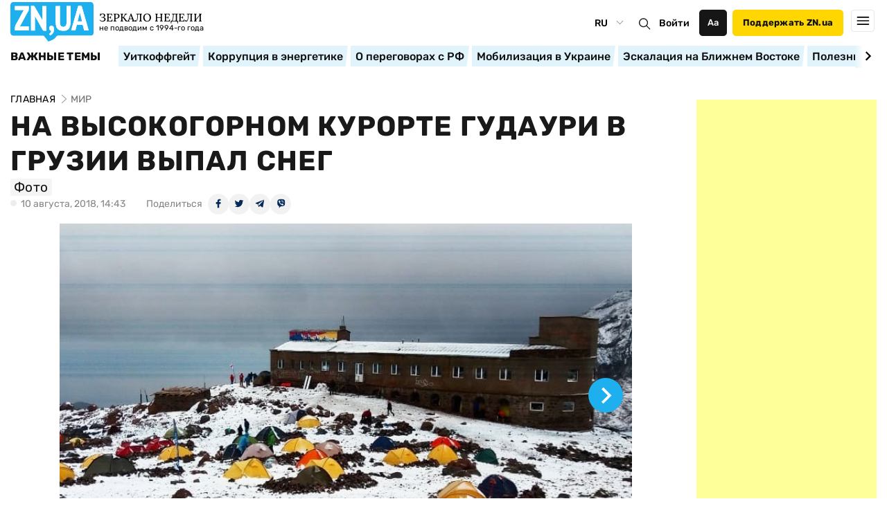

--- FILE ---
content_type: text/html; charset=UTF-8
request_url: https://zn.ua/WORLD/na-vysokogornom-kurorte-gudauri-v-gruzii-vypal-sneg-291356_.html
body_size: 34920
content:
<!DOCTYPE html>
<html lang="ru">
            <head>

<script type="text/javascript">
var gtmContainerId = 'GTM-TRTRXK7G';
function znGTM() {
    // Код Google Tag Manager
    (function(w,d,s,l,i){w[l]=w[l]||[];w[l].push({'gtm.start':
    new Date().getTime(),event:'gtm.js'});var f=d.getElementsByTagName(s)[0],
    j=d.createElement(s),dl=l!='dataLayer'?'&l='+l:'';j.async=true;j.src=
    'https://www.googletagmanager.com/gtm.js?id='+i+dl;f.parentNode.insertBefore(j,f);
    })(window,document,'script','dataLayer',gtmContainerId);
}
window.addEventListener('DOMContentLoaded', function() {
    if (window.innerWidth <= 520) {
        setTimeout(znGTM, 4000); 
    } else {
        znGTM();
    }
});
</script>

    <meta charset="utf-8">
    <meta http-equiv="X-UA-Compatible" content="IE=edge">
    <meta name="viewport" content="width=device-width, initial-scale=1">
   
    <meta name="robots" content="max-image-preview:large">    
        <title>На высокогорном курорте Гудаури в Грузии выпал снег - ZN.ua</title>    <meta name="description" content="- Первый снег в этом сезоне, - прокомментировали кадры каприза природы пользователи соцсетей." class="js-meta"/>            
    <link rel="icon" href="/user/img/favicon3.ico">
    <link rel="icon" type="image/png" href="/user/img/favicon/favicon-32x32.png" sizes="32x32">
    <link rel="icon" type="image/png" href="/user/img/favicon/favicon-96x96.png" sizes="96x96">
    <link rel="apple-touch-icon" sizes="180x180" href="/user/img/favicon/apple-touch-icon-180x180.png">

    <link rel="preload" href="/user/fonts/Lora-Regular.woff2" as="font" type="font/woff2" crossorigin>
    <link rel="preload" href="/user/fonts/Lora-Medium.woff2"  as="font" type="font/woff2" crossorigin>
    <link rel="preload" href="/user/fonts/Rubik-Regular.woff2" as="font" type="font/woff2" crossorigin>
    <link rel="preload" href="/user/fonts/Rubik-Medium.woff2"  as="font" type="font/woff2" crossorigin>
    <link rel="preload" href="/user/fonts/Rubik-Bold.woff2"    as="font" type="font/woff2" crossorigin> 
    <link rel="preload" href="/user/fonts/Lora-Bold.woff2" as="font" type="font/woff2" crossorigin>

    
    
    
            
                                                                            
        <script type="application/ld+json">
    {
        "@context": "http://schema.org",
        "@type": "Article",
        "mainEntityOfPage": {
            "@type": "WebPage",
            "@id": "https://zn.ua/WORLD/na-vysokogornom-kurorte-gudauri-v-gruzii-vypal-sneg-291356_.html"
        },
        "headline": "На высокогорном курорте Гудаури в Грузии выпал снег",
        "datePublished": "2018-08-10T14:43:33+03:00",
        "dateModified": "2020-04-11T21:00:04+03:00",
                    "image": {
                "@type": "ImageObject",
                "url": "https://zn.ua/img/article/2011/45_main-v1591864138.jpg",
                "height": 416,
                "width": 630
            },
                                                                                                                                                                                                                    
                                                        "author": [
                        {"@type": "Person","name": "Сергей Кузнецов", "url": "https://zn.ua/redaction/serhej-kuznetsov_ed"}
                    ],
                                                                            "description": "&amp;lt;p&amp;gt;- Первый снег в этом сезоне, - прокомментировали кадры каприза природы пользователи соцсетей.&amp;lt;/p&amp;gt;",
                "articleBody": " На одном из самых популярных грузинских горнолыжных курортов Гудаури сегодня выпал снег. Местные жители успели запечатлеть редкое для лета явление и выложить фото и видео в Интернете. \n \n \n   \n  Лето в Гудаури ",
        "publisher": {
            "@type": "Organization",
            "name": "Zn.ua",
            "logo": {
                "@type": "ImageObject",
                "url": "https://zn.ua/static/img/top_logo.png",
                "width": 124,
                "height": 59
            }
        }
    }
    </script>

        
        
                
                    <script>
                window.dataLayer = window.dataLayer || [];
                window.dataLayer.push({
                    event: 'page_view',
                    editor: "Сергей Кузнецов"
                });
            </script>
            
            
    <meta property='og:title' content="На высокогорном курорте Гудаури в Грузии выпал снег"/>
    <meta name='twitter:title' content="На высокогорном курорте Гудаури в Грузии выпал снег">
            <meta property='og:description' content="- Первый снег в этом сезоне, - прокомментировали кадры каприза природы пользователи соцсетей."/>
        <meta name='twitter:description' content="- Первый снег в этом сезоне, - прокомментировали кадры каприза природы пользователи соцсетей.">
        <meta property="og:image:width" content="630">
    <meta property="og:image:height" content="400">

    <meta property='og:type' content='article'/>

<meta property='og:url' content='https://zn.ua/WORLD/na-vysokogornom-kurorte-gudauri-v-gruzii-vypal-sneg-291356_.html'/>
<meta property='og:image' content='https://zn.ua/img/article/2011/45_main-v1591864138.jpg'/>
<meta property='og:site_name' content='Зеркало недели | Дзеркало тижня | Mirror Weekly'/>
<meta name='twitter:card' content='summary_large_image'>
<meta name='twitter:site' content='@zn_ua'>
<meta name='twitter:creator' content='@zn_ua'>
<meta name='twitter:image:src' content='https://zn.ua/img/article/2011/45_main-v1591864138.jpg'>
                

            
                <link rel="canonical" href="https://zn.ua/WORLD/na-vysokogornom-kurorte-gudauri-v-gruzii-vypal-sneg-291356_.html"><link rel="alternate" href="https://zn.ua/WORLD/na-vysokogornom-kurorte-gudauri-v-gruzii-vypal-sneg-291356_.html" hreflang="ru-UA">                        <link rel="alternate" href="https://zn.ua/ukr/WORLD/na-visokogirnomu-kurorti-gudauri-v-gruziyi-vipav-snig-285267_.html" hreflang="uk-UA">
            
    <link rel="alternate" type="application/rss+xml" title="Новости на zn.ua" href="https://zn.ua/rss/full/"/>

                                                    <link rel="amphtml" href="https://zn.ua/amp/WORLD/na-vysokogornom-kurorte-gudauri-v-gruzii-vypal-sneg-291356_.html">
            
    <meta name="theme-color" content="#000">
     
    <link rel="preload" as="style" href="/user/css/main-new-test3.min-v9.css" />
    <link rel="stylesheet" href="/user/css/main-new-test3.min-v9.css" media="print" onload="this.media='all'">
    <noscript><link rel="stylesheet" href="/user/css/main-new-test3.min-v9.css"></noscript>      
    <style>
       .footer {
            margin-top: 0!important;
            padding-top: 50px;
            margin-bottom: -20px;
            padding-bottom: 20px;
            background: white;
        }
        .eng_header .header__menu__item{
	    margin-right: 15px!important;
	}
        span.common_project{
            padding: 1px 4px;
            font-family: Rubik-Medium, sans-serif;
            line-height: 14.22px;
            border-radius: 2px;
        }
        span.common_project:before {
            content: '';
            display: block;
            position: absolute;
            bottom: -3px;
            left: 50%;
            transform: none;
            width: 7px;
            height: 3px;
            border-style: none;
            border-width: unset;
            border-color: inherit;
            transform: none;
            background-image: url(/user/img/spec-before.svg);
            background-repeat: no-repeat;
            background-size: cover;
        }
    </style>
    
    <style>
        .new_menu_burger_box{position:absolute;top:65px;left:0;width:100vw;height:calc(100vh - 65px);background-color:#fff;padding-top:34px;padding-left:15px}.new_menu_burger_box[data-menuopen="0"]{display:none;z-index:-1}.footer .logo{margin-right:8px}.inner_menu_burger_part{display:flex;flex-direction:row;flex-wrap:wrap;align-content:flex-start}.inner_menu_burger_part[data-type="1"]{width:75%}.inner_menu_burger_part[data-type="2"]{width:25%}.inner_menu_burger_part[data-type="1"] .menu_block_row{width:25%}.inner_menu_burger_part[data-type="1"] .menu_block_row .inner_menu_base{margin-bottom:30px}.fix_first_child{margin-top:17px}.inner_menu_burger_part[data-type="2"]{display:flex;flex-direction:column}.inner_menu_burger_part[data-type="2"] .inner_menu_child:first-child,.inner_menu_burger_part[data-type="2"] .inner_menu_child:nth-child(4){margin-bottom:25px}.new_menu_mobile_hide{display:none}.inner_menu_base>a{font-family:Rubik-Bold,sans-serif;font-weight:700;font-size:16px;line-height:22px;letter-spacing:.02em;color:#000}.inner_menu_child a{font-family:Rubik-Regular,sans-serif;font-weight:400;font-size:16px;line-height:22px;color:rgba(0,0,0,.85)}.has_list_childs_wrap{position:relative}.menu_childs_items_list[data-open="0"]{display:none}.open_menu_childs_list{position:absolute;right:15px;width:50px;height:30px;margin:0!important;top:10px}.open_menu_childs_list[data-open="0"] .lk_checker_open{transform:rotate(45deg)}.open_menu_childs_list[data-open="0"] .rk_checker_open{transform:rotate(-45deg)}.open_menu_childs_list .lk_checker_open{width:9px;height:2px;display:block;background-color:#000;position:absolute;right:6px;top:15px}.open_menu_childs_list .rk_checker_open{width:9px;height:2px;display:block;background-color:#000;position:absolute;right:0;top:15px}.new_menu_mobile_hide{overflow-y:scroll}.new_menu_mobile_hide::-webkit-scrollbar{width:4px}.new_menu_mobile_hide::-webkit-scrollbar-track{background:#f1f1f1}.new_menu_mobile_hide::-webkit-scrollbar-thumb{background:rgba(1,1,1,.2)}div.to_resize_style_set_child a{margin-left:31px;margin-bottom:15px;font-family:Rubik-Regular,sans-serif;font-weight:400;font-size:16px;line-height:22px;color:rgba(0,0,0,.85)}.fix_last_child_mob{margin-bottom:30px}.social_and_enter_mobile_wrap{margin-top:40px;margin-bottom:160px;width:100%;display:flex;flex-direction:column;align-items:center;justify-content:center}.social_and_enter_mobile_wrap .soc_top_part_menu{margin-bottom:30px}.wrap_soc_mobile_items{display:flex;align-items:center;justify-content:center;margin-top:10px}.wrap_soc_mobile_items div{width:50px;height:50px;margin-right:15px}.wrap_soc_mobile_items div:last-child{margin-right:0}.wrap_soc_mobile_items img{width:100%;height:100%}.soc_top_part_menu span{font-family:Rubik-Regular,sans-serif;font-weight:700;font-size:14px;line-height:20px;letter-spacing:.01em;text-transform:uppercase;color:rgba(0,0,0,.85)}.soc_top_part_menu{display:flex;flex-direction:column;align-items:center;justify-content:center;padding-bottom:20px;border-bottom:1px solid #e2e2e2;margin-bottom:14px}.languages-change{z-index:1001}.social_and_enter_mobile_wrap .enter_part_menu button{margin-right:45px}.social_and_enter_mobile_wrap .enter_part_menu .inner_items_elm{display:none}.search_new_menu_mobile{display:none;padding-bottom:10px;border-bottom:1px solid #e2e2e2}.ico_search_set{width:21px;height:19px;margin-right:6px}.ico_search_set img{width:100%}.search_new_menu_mobile input{outline:0 white;border:0 solid;font-family:Rubik-Regular,sans-serif;font-weight:500;font-size:16px;line-height:22px;width:100%}.js-start-search-nm-mob{width:90px;height:32px;background:#1eb0ee;-webkit-border-radius:0 5px 5px 0;border-radius:0 5px 5px 0;font-size:16px;line-height:22px;font-family:Rubik-Bold,sans-serif;letter-spacing:.02em;text-transform:uppercase;color:#fff;text-align:center;padding-top:7px}.search_new_menu_mobile .wrap_search_field{width:calc(100% - 35px)}.search_new_menu_mobile .bs_wrap_box{width:calc(100% - 100px);display:flex}@media screen and (max-width:500px){.search_new_menu_mobile{flex-direction:column}.js-start-search-nm-mob{width:90%;margin-left:5%;margin-top:5px;-webkit-border-radius:5px;border-radius:5px}.search_new_menu_mobile .bs_wrap_box{width:100%}}@media screen and (max-width:730px){.header[data-type="1"] .social_and_enter_mobile_wrap .enter_part_menu .inner_items_elm{display:inline-block}.header[data-type="1"] .search_new_menu_mobile{display:flex}}@media screen and (max-width:730px) and (min-width:360px){.mobile-lang-top-box{display:block!important;margin:0!important}.mobile-inner-menu-langs{display:none!important}}@media (min-width:1100px){.new_menu_burger_box{max-width:1320px;margin-left:auto}}@media screen and (max-width:1280px){.new_menu_mobile_hide{display:flex;flex-direction:column}.to_resize_style_set>a,.to_resize_style_set>span{font-family:'Rubik';font-style:normal;font-weight:600;font-size:16px;line-height:22px;color:#000;margin:15px 0;display:inline-block;padding-left:15px}.to_resize_style_set{border-bottom:1px solid #e2e2e2}.inner_menu_burger_part{display:none!important}}.popup-box{overflow-y:hidden}.theme-box-slider{height:33px;overflow:hidden}.theme-box-slider .splide__list li{width:auto!important}.art_title_box{width:100%;display:block}.js-test-email-btn{font-size:13px;margin-bottom:10px;color:#1eb0ee}.js-test-email-btn[data-show="0"]{display:none}.popup-box .error_msg span{font-size:11px;text-align:center;display:none;line-height:1.4em}.popup-box .error_msg .err_color{color:red}.popup-box .error_msg .cor_color{color:green}#popup_registration-box .register_success_msg_box,#popup_registration .login_success_msg_box,#popup_password .forgot_success_msg_box{color:green;font-size:14px;text-align:center}#popup_registration-box .register_mistake_msg_box,#popup_registration .login_mistake_msg_box,#popup_password .forgot_mistake_msg_box{color:red;font-size:14px;text-align:center}.user_info_platte{display:none}.user_info_platte .inner_user_info{position:absolute;top:86%;left:-9999px;display:-webkit-box;display:-webkit-flex;display:-ms-flexbox;display:flex;background:#fff;-webkit-box-shadow:0 4px 20px rgb(0 0 0 / 25%);box-shadow:0 4px 20px rgb(0 0 0 / 25%);-webkit-border-radius:7px;border-radius:7px;opacity:0;font-size:16px;padding:15px;flex-direction:column}#popup_settings{overflow:hidden}.registration_btn_cls,#forgot_pass,.enter_to_acc_btn{color:#1eb0ee!important;text-align:center;font-family:inherit;font-size:16px;line-height:20px;margin:0;padding:0;vertical-align:baseline;background:0}.registration_btn_cls,.enter_to_acc_btn{display:inline!important;text-transform:capitalize}.content__base .art_header_text{font-size:36px;font-weight:600}.social-box a div{color:white}.comment_spam_modal{display:none;position:fixed;top:0;left:0;width:100%;height:100%;z-index:1050;background-color:rgba(1,1,1,0.7)}.comment_spam_modal .folder_spam{background-color:white;width:320px;height:auto;margin:150px auto;box-shadow:0 0 35px 10px #000;overflow:hidden;border-radius:5px;padding:15px}.comment_spam_modal .title_spam{color:#3c3d41;font:normal normal 20px/20px 'SourceSansPro-Bold';text-align:center;margin-bottom:10px}.comment_spam_modal .reason_list .reason_box{display:flex;padding:2px;align-items:baseline}.comment_spam_modal .reason_list input{margin-right:4px;border:0 solid white;width:auto}.comment_spam_modal .spam_modal_btn{display:flex;justify-content:center}.comment_spam_modal .spam_modal_btn span{display:flex;justify-content:center;align-items:center;width:44%;height:50px;margin:10px 3% 0;padding:0 15px;background:#b88b58;border:0;font-size:13px;font-weight:bold;color:white;line-height:19px;text-align:center;outline:0;overflow:hidden}.comment_spam_modal span[data-type="2"]{display:none}.comment_spam_modal .result_msg_spam{text-align:center}.comment_spam_modal .err_emty_reasone{display:none;font-size:14px;text-align:center;padding:4px;color:red}.comment_spam_modal .reason_list{font-size:15px}.valid_error_msg,.server_erorr_msg{color:#a21010;text-align:center;margin-bottom:10px;display:none}#mt_c{position:fixed;top:50%;left:50%;width:454px;height:auto;padding:30px 42px;background:#fff;border:1px solid #777;outline:0;box-shadow:0 4px 16px rgba(0,0,0,.2);font-family:Arial,sans-serif;font-size:13px;line-height:18px;word-wrap:break-word;z-index:10002;display:none}#mt_c .close-err-bx{position:absolute;right:0;top:0;margin:0;padding:17px;width:11px;height:11px;background-image:url(/user/img/ico_close_err.svg);-moz-opacity:.7;opacity:.7;z-index:10011;background-size:30px 30px;background-position:center}#mt_c div.title{height:32px;padding:0 0 0 40px;margin:0 0 16px;background-repeat:no-repeat;background-position:left center}#mt_c p{margin:0 0 13px;padding:0}#mt_c p.nopadding{margin:0;padding:0}#mt_c blockquote{font-family:Arial,sans-serif;font-size:13px;line-height:18px;padding:0;margin:6px 25px 20px 25px;background-image:none;background:transperent}#mt_c div.buttons{margin:22px 0 0;text-align:right}#mt_c input[type='text']{width:100%;background-color:#fff;border:1px solid #d9d9d9;border-radius:1px;box-sizing:border-box;font-size:13px;padding:3px 8px;resize:none;text-align:start;word-wrap:break-word}.show_more_comments[data-show="0"]{display:none!important}@media screen and (max-width:567px){.breadcrumb{overflow-x:scroll;overflow-y:hidden}.content__base .art_header_text{font-size:22px!important;line-height:30px;margin-bottom:7px}.content-ol p{margin-bottom:7px}}@media screen and (max-width:768px){.footer_bottom_info_block div.pp_link_block_mobile{display:flex!important;margin-bottom:6px}.footer_bottom_info_block div{width:100%!important}}@media screen and (max-width:567px){.pp_link_block_mobile a{font-size:10px!important;line-height:14px!important}}.swiper-container{padding-bottom:1px}.content__base-info{width:100%}.menu-open-burger{box-sizing:border-box;width:40px;height:38px;margin-right:15px;border:1px solid rgba(0,0,0,.12);border-radius:5px;display:flex;align-items:center;justify-content:center;flex-direction:column;position:relative}.menu-open-burger[data-open="0"] span[data-type="1"]{display:block;background-color:#000;width:18px;height:2px;margin-bottom:3px}.menu-open-burger[data-open="0"] span[data-type="2"]{display:none}.close_nm_btn_l{transform:rotate(45deg)}.close_nm_btn_r{transform:rotate(-45deg)}.footer__social-box li:nth-of-type(6){margin-right:0}.social-telegram img{margin-left:-1px!important}.content__base .box-info{width:100%}.js-search-start-box{color:white;padding-top:20px;justify-content:center}.js-search-start-box[data-active="0"]{display:none}@media (max-width:600px){.search_new_menu_mobile .bs_wrap_box{border:1px solid rgba(0,0,0,.12);width:calc(100% - 15px);margin:0 15px 0 0;height:46px;display:flex;align-items:center;padding-left:12px;border-radius:5px}.search_new_menu_mobile .js-start-search-nm-mob{height:46px;display:flex;align-content:center;justify-content:center;flex-wrap:wrap;border-radius:5px;width:calc(100% - 15px);margin:12px 15px 0 0;font-size:14px;padding-top:0}.search_new_menu_mobile .bs_wrap_box .ico_search_set img{display:block}}.footer_bottom_info_block div{width:50%}.footer_bottom_info_block div.pp_link_block_mobile{display:none}.footer_bottom_info_block div.pp_link_block_mobile a{font-family:Rubik-Regular,sans-serif;font-weight:400;font-size:12px;line-height:21px;text-align:center;text-transform:uppercase;color:rgba(0,0,0,.3)}@media screen and (max-width:567px){.header .container .logo img{width:80px}.header .container .enter-name{width:32px;height:32px;font-size:12px;max-width:32px;min-width:32px}.header .container .header__top__item .content-btn.yellow{width:123px;height:32px;font-size:12px}.header .container .header__top__item .content-btn.yellow img{margin:0 4px 0 0}.header .container .menu-mob{width:32px;height:32px}.header .container .menu-mob .open:before{width:16px;top:8px;left:8px;height:16px;background-size:cover}}@media screen and (max-width:600px){.header[data-type="1"] .search_new_menu_mobile{flex-direction:column}}body .menu-mob .closed[data-type="2"]{display:none}.mob_close_bann17{margin:0;display:block;width:33px!important;position:absolute;top:0;right:0;height:33px;background:#fff;z-index:110000}.mob_close_bann17 .btn_close_bann17{margin:0;display:block;width:33px!important;height:33px;background-image:url("[data-uri]");background-size:100%}.banner17 div[data-place="24"]{padding-top:33px;position:relative!important;width:100%!important;text-align:center!important;margin-bottom:0!important}@media screen and (min-width:767px){.banner17{display:flex!important;justify-content:center;flex-wrap:wrap;width:100%!important}}.banner17{z-index:-10;display:block;left:0;margin:auto;position:fixed;bottom:0}.mobile-lang-top-box{display:none}@media screen and (max-width:730px){.header .container .user_info_platte{display:none!important}}.header .container .user_info_platte{width:53px;height:32px;position:relative;border-radius:5px;border:1px solid rgba(0,0,0,.12)}.user_info_platte .ico_profile[data-user="0"]{width:16px;height:16px;background:url(/user/img/ico_auth_zn.svg) no-repeat center;background-size:cover;position:relative;top:8px;left:8px}@media screen and (max-width:1280px){.header .container .user_info_platte{width:32px!important}}.mobile_inner_menu_user_wrap{display:none}.mobile_inner_menu_user_wrap .mobile_menu_exit_user{outline:0;border:0;background:0;font-size:17px;line-height:21px;letter-spacing:.02em;font-family:Rubik-Medium,sans-serif;text-align:center}.mobile_inner_menu_user_wrap .user_mobile_name_field{margin-bottom:10px}@media screen and (max-width:667px){.header .header__top .languages{width:38px}.languages-change,.languages-select{padding:6px 0 6px 0!important}.languages:after{right:5px!important}}@media screen and (max-width:1280px){.to_resize_style_set>a,.to_resize_style_set>span{font-family:'Rubik-Regular'}}button.enter-name{display:flex;align-items:center;justify-content:center}.footer .logo{margin-right:0}
    </style>
    <link rel="stylesheet" href="/user/css/new_design_fix.min-v120.css" media="print" onload="this.media='all'">
    <noscript>
        <link rel="stylesheet" href="/user/css/new_design_fix.min-v120.css">
    </noscript>
        
    <script type="text/javascript">
        var sectionid = 14096;
        var articleid = 201145;
        var langid = 1;
        var sections = [];
        sections[14096] = 14096;
        var loadsrcscache = [];
        load_srcs = function(sources, callback) {
            loadsrcscache.push([sources, callback]);
        }
        var lprefix = "";
    </script>

    
    

    
    
<script>
    var sunsite_user;
    var server = 'https://zn.ua';
    var profile_load = false;
    var banners_types = [];

    var save_ads_after_load = {};
    var special_banner_load = false;
    var type_load = 0;
    var is_refer = 0;

    var list_refresh_ads = {};

    var list_check_lib_load_bn = {};
    var assoc_banners_places = {};
    var final_lib_load_banners = false;

            list_check_lib_load_bn['np_bottom_sticky_mobile'] = {
            'is_load' : false,
            'place' : parseInt('24')
        };
        assoc_banners_places['24'] = 'np_bottom_sticky_mobile';
    
    
    
    banners_types['html'] = '16734';
    
    banners_types['script'] = '16735';
    
    banners_types['image'] = '16736';
    
    /* Установить cookie */
    function setCookie(name,value,days) {
        var expires = "";
        if (days) {
            var date = new Date();
            date.setTime(date.getTime() + (days*24*60*60*1000));
            expires = "; expires=" + date.toUTCString();
        }
        document.cookie = name + "=" + (value || "")  + expires + "; path=/";
    }

    /* Получить cookie */
    function getCookie(name) {
        var nameEQ = name + "=";
        var ca = document.cookie.split(';');
        for(var i=0;i < ca.length;i++) {
            var c = ca[i];
            while (c.charAt(0)==' ') c = c.substring(1,c.length);
            if (c.indexOf(nameEQ) == 0) return c.substring(nameEQ.length,c.length);
        }
        return null;
    }

    /* эксперемент с ленивой загрузкой баннеров */
    /*
        cl - селектор элемента - контейнера
        html - элемент баннера 
        script - если нужно подгружать какой то левый скрипт для того, что бы банер работал
        callback - выполняет любой код, нужный для активации баннера
    */
    var ads_loader = function(cl, html, script = null, callback = null) {
        var inViewport = function(el) {
            var coords = el.getBoundingClientRect();
            return ((coords.top >= 0 && coords.left >= 0 && coords.top) - 350) <= (window.innerHeight || d.documentElement.clientHeight);
        };
        var createElementFromHTML = function(htmlString) {
            var div = document.createElement('div');
            div.innerHTML = htmlString.trim();
            return div.firstChild; 
        }
        var getScript = function (source, callback) {
            var script = document.createElement('script');
            var prior = document.getElementsByTagName('script')[0];
            script.async = 1;

            script.onload = script.onreadystatechange = function( _, isAbort ) {
                if(isAbort || !script.readyState || /loaded|complete/.test(script.readyState) ) {
                    script.onload = script.onreadystatechange = null;
                    script = undefined;

                    if(!isAbort && callback) setTimeout(callback, 0);
                }
            };

            script.src = source;
            prior.parentNode.insertBefore(script, prior);
        }

        var stp = function() {
            let elms = document.querySelectorAll(cl);
            if(elms.length > 0) {
                Array.from(elms).forEach(function(cr) {
                    if(inViewport(cr)) {
                        if(!cr.classList.contains('iv')) { 
                            cr.classList.add("iv");
                            cr.append(createElementFromHTML(html));

                            if(script) {
                                getScript(script, callback);
                            } else if(callback) {
                                callback();
                            } 
                        }
                    }
                });
            }
        }
        stp();
        window.addEventListener('scroll', function() { stp(cl); });
    }

    function sunsite_action_profile_client(data) {
        if(typeof data.absnum !== 'undefined') {
            if(data.absnum > 0) {
                $('.header button.enter').hide();

                $('header .user_info_platte .inner_user_info a').text(data.firstname + ' ' + data.lastname);
                $('.user_mobile_name_field').append('<a href="/cabinet/">'+data.firstname + ' ' + data.lastname+'</a>')
                /*
                if(data.img.tn) {
                    $('.header .user_info_platte .ico_profile').css({
                        'background': 'url(https://zn.ua'+data.img.tn+') no-repeat center',
                        'background-size': 'cover'
                    });
                    $('.header .user_info_platte .ico_profile').attr('data-user', '1');
                }
                */
                $('header .user_info_platte').attr('data-user', 1);
                $('.mobile_inner_menu_user_wrap').attr('data-user', 1);

                if(window.innerWidth < 1280) {
                    $('.mobile-bottom-box button.enter').hide();
                    if(data.img.tn) {
                        $('.mobile-bottom-box .autho-img img').attr('src','https://zn.ua'+data.img.tn);
                    } else {
                        if(document.querySelector('body').classList.contains('black-theme')) {
                            $('.mobile-bottom-box .autho-img img').attr('src','/user/img/new/user_ico_w.png');
                        }
                    }
                    $('.mobile-bottom-box .autho-img').attr('data-show', '1');
                }
            }
            profile_load = true;
            sunsite_user = data;

            var clear_cnt = true;
            if(typeof sunsite_user.cnt_answers !== 'undefined'){
                if(sunsite_user.cnt_answers > 0){
                    $('.cnt_answers_comm').text(sunsite_user.cnt_answers);
                    $('.cnt_answers_comm').attr('data-count', sunsite_user.cnt_answers);
                    $('.cnt_answers_comm').css('display','flex');
                    clear_cnt = false;
                }
            }
            if(clear_cnt){
                $('.cnt_answers_comm').text('');
                $('.cnt_answers_comm').attr('data-count', 0);
                $('.cnt_answers_comm').hide();
            }

            if(typeof auth_user_func == 'function'){
                auth_is_test = true;
                auth_user_func();
            }
        } else {
            $('.top_user.passport.open-login').show({'display':'block!important'});
            $('.top_user.passport.action-logout').css({'display':'none'});
            $('#user_fio').text('');

            $('header .user_info_platte .inner_user_info a').text('');
            $('.user_mobile_name_field').empty();

            $('header .user_info_platte').attr('data-user', 0);
            $('.mobile_inner_menu_user_wrap').attr('data-user', 0);
        }
    }


    function sunsite_action_stat(data){}
    function sunsite_action_voteboxes(data) {
        load_srcs(['/user/js/js.cookie.js'], function(){
            load_srcs(['/user/js/vote.tooltip-v16.js'], function() {
                window.votetools.phrases = {
                    title: vote_title,
                    hide_result: vote_hide_result,
                    btn_title: vote_btn
                };
                for(var v of Object.keys(data)){
                    var vote_html = window.votetools.render(data[v]);
                    $('[data-action="voteboxes"][data-absnum="' + v + '"]').html(vote_html);
                    $('.last-vid').css("display", "none");
                    //$('.js-hide-st').show();
                }
                window.votetools.register_events();
            });
        });
    }

    function randbyweight(arr) {
        var rand = 0;
        for (var i in arr) {
            rand +=arr[i];
        }
        rand = Math.floor((Math.random() * rand) + 1);
        for (var i in arr) {
            rand -=arr[i];
            if (rand <= 0) {
                return i;
            }
        }
    }

    var get_params = function() {
        return window
        .location
        .search
        .replace('?','')
        .split('&')
        .reduce(
            function(p,e){
                var a = e.split('=');
                p[ decodeURIComponent(a[0])] = decodeURIComponent(a[1]);
                return p;
            },
            {}
        );
    }

</script>
</head>
    
    <body id="body" class="">
     <style>
        .main-content__bottom.flex-box.hide-box .main-content__column .content-news-item .zn img{
            margin-bottom: -5px !important;
        }
        aside.content__news .content-news__img + div{
            margin-top: -4.2px;
        }
        .multimedia .multimedia-box__item .content-news__item .content-news__link .zn img{
            margin-bottom: -5px !important;
        }
        .zn-comment-title .figure-right{
            border-width: 0 0 85px 8px;
        }
        .content__base .content-wrap-inside ul{
            margin-top: 5px;
        }
        @media screen and (min-width: 567px) {
            .splide_news_bottom {
                height: 380px;
            }
        }
        @media screen and (max-width: 567px) {
            .splide_news_bottom {
                height: 365px;
            }
        }
    </style>
<!-- Google Tag Manager (noscript) -->
<noscript><iframe src="https://www.googletagmanager.com/ns.html?id=GTM-TRTRXK7G"
height="0" width="0" style="display:none;visibility:hidden"></iframe></noscript>
<!-- End Google Tag Manager (noscript) -->

        <i data-action="profile" class="sunsite_actions" style="display:none;"></i>
        <span data-type="1" id="check_is_first_load" style="display:none;"></span>

        <script>
            function getCookieSimple(name) {
                const value = `; ${document.cookie}`;
                const parts = value.split(`; ${name}=`);
                if (parts.length === 2) return parts.pop().split(';').shift();
            }
            var isDarkTheme = 0;
            var fontSizeType = 0;
            if(isDarkTheme = getCookieSimple('isDarkTheme')) {
                if(isDarkTheme == 1) {
                    document.querySelector('body').classList.add('black-theme');
                }
            } else {
                isDarkTheme = 0;
            }
            if(fontSizeType = getCookieSimple('fontTypeSetting')) {
                if(fontSizeType == 1) {
                    document.querySelector('body').classList.add('small-text');
                } else if(fontSizeType == 2) {
                    document.querySelector('body').classList.add('big-text');
                }
            } else {
                fontSizeType = 0;
            }
        </script>

        <div id="wrapper" class="sbody ">
            <!-- Google tag (gtag.js) -->
            

            <script>
                function loadGtag() {
                    var script = document.createElement('script');
                    script.src = 'https://www.googletagmanager.com/gtag/js?id=G-5BRSB4FRED';
                    script.async = true;
                    document.head.appendChild(script);

                    window.dataLayer = window.dataLayer || [];
                    function gtag() { dataLayer.push(arguments); }
                    gtag('js', new Date());
                    gtag('config', 'G-5BRSB4FRED');
                }

                window.addEventListener('DOMContentLoaded', function() {
                    if (window.innerWidth <= 520) { 
                        setTimeout(loadGtag, 3500);
                    } else { 
                        loadGtag();
                    }
                });
            </script>

            <!-- Google tag (gtag.js) -->
            

            <script>
                function loadGtag1() {
                    var script = document.createElement('script');
                    script.src = 'https://www.googletagmanager.com/gtag/js?id=UA-3006560-33';
                    script.async = true;
                    document.head.appendChild(script);

                    window.dataLayer = window.dataLayer || [];
                    function gtag() { dataLayer.push(arguments); }
                    gtag('js', new Date());
                    gtag('config', 'UA-3006560-33');
                }

                window.addEventListener('DOMContentLoaded', function() {
                    if (window.innerWidth <= 520) { 
                        setTimeout(loadGtag1, 3500);
                    } else { 
                        loadGtag1();
                    }
                });
            </script>

            <script>
                var sunsite_lang = '';
                
                var sunsite_protocol = 'https://';
                var root_domain = 'zn.ua';
                var vote_title =  'Опрос';
                var vote_hide_result = 'Вы проголосовали';
                var vote_btn = 'Проголосовать';
                var cur_sec_id = '14096';
                                    var is_eng_section = false;
                            </script>

            
                                                                                                                                                                                        
                                                                                                                                                    
                                                                                                                                                                                                                                                                                                                                                                                                                                                                                                                                                                                                                                                                                                                                                                
                                                                                                                                                                                                                                                                                                                                                                                                                                                                                                                                                                                                                                                                                                                                                                                                                                                                                                            
                                                                                                                                                    
                                                                                                                                                                                                                                                                                                                                                                                                                                                                                                                                                                                                                                                                                                                                                                                                                                                                                                                                                                                                                                                                                                                                                                                                                            
                                                                                                                                                                                                                                                                                                                                                                                                                                                                                                                                                                                                                                                                                                                                                                                                                                                                                                                                                                                                                                                                                                                                                                                                                                                                                                                                                                                                                                                                                                                                                                                                                                                                                                                                                                                                                                                                                                                                                                                                                                                                                    

                                                




<style>
    .author .author__about p{
        margin-bottom: 20px;
    }
    .inst-lk{
        position: relative;
    }
    .author__social a.inst-lk:before {
        background-image: url(/user/img/new/icons-instagram.svg);
        content: '';
        display: inline-flex;
        width: 19px;
        height: 19px;
        background-size: cover;
        background-repeat: no-repeat;
    }
    .author__social a.inst-lk:hover::before{
        background-image: url(/user/img/new/icons-instagram-hover.svg);
    }
</style>

<header data-type="1" class="header">
    <div class="container">
        <div class="header__top">
            <div class="header__top__item">
                <div class="logo">
                                                                                
                    <a class="main_page_reload_mode_js" href="/rus">
                        <img width="120" height="57" src="/user/img/new/ZN-logo.svg" alt="">
                    </a>
                    <div class="logo__title">
                        <span>Зеркало недели</span>
                        <span>не подводим с 1994-го года</span>
                    </div>
                </div>
            </div>
            <div class="header__top__item">
                <div id="menu" class="header__menu">
                    <nav class="header__menu__box">
                        <ul class="header__menu__list">
                                                                                                <li class="header__menu__item">
                                        <a class="header__menu__link menu-in" href="/all-news">Новости</a>
                                    </li>
                                                                                                                                <li class="header__menu__item">
                                        <a class="header__menu__link menu-in" href="/articles">Статьи</a>
                                    </li>
                                                                                                                                <li class="header__menu__item">
                                        <a class="header__menu__link menu-in" href="/multimedia">Фото и видео</a>
                                    </li>
                                                                                                                                <li class="header__menu__item">
                                        <a class="header__menu__link menu-in" href="/interview">Интервью</a>
                                    </li>
                                                                                                                                <li class="header__menu__item">
                                        <a class="header__menu__link menu-in" href="/projects">Лонгриды</a>
                                    </li>
                                                                                                                                <li class="header__menu__item">
                                        <a class="header__menu__link menu-in" href="/tests">Тесты</a>
                                    </li>
                                                                                                                                                                                                                <span data-open="0" class="menu-open-burger js-open-menu-tab">
                                <span data-type="1"></span>
                                <span data-type="1"></span>
                                <span data-type="1"></span>
                                <span class="close_nm_btn_l" data-type="2"></span>
                                <span class="close_nm_btn_r" data-type="2"></span>
                            </span>
                        </ul>
                    </nav>
                </div>

                                
                                                                                
                                                                        
                                                                                                                        
                                                                        
                                                                                                
                                    
                <div class="languages">
                                                                    <div class="languages-select">RU</div>
                                                    <div class="languages-change">
                                                                <div data-href="/ukr/WORLD/na-visokogirnomu-kurorti-gudauri-v-gruziyi-vipav-snig-285267_.html">UA</div>
                            
                                <div data-href="/eng">EN</div>
                            </div>
                                            
                                    </div>

                <button id="search-btn" class="search-btn"><img width="17" height="17" src="/user/img/new/s_point_new.svg" alt=""></button>
                <a href="" style="display: none" class="autho-img"><img src="/user/img/new/aut.png" alt=""></a>
                <button class="enter">Войти</button>
                <div data-user="0" class="user_info_platte js-header-login">
                    <div class="ico_profile" data-user="0"></div>
                    <div class="inner_user_info">
                        <a href="/cabinet.html" class="user_after_login_name"></a>
                        <span class="js-exit-acc">Выйти</span>
                    </div>
                </div>
                <div class="languages mobile-lang-top-box">
                                                                    <div class="languages-select">RU</div>
                                                    <div class="languages-change">
                                                                <div data-href="/ukr/WORLD/na-visokogirnomu-kurorti-gudauri-v-gruziyi-vipav-snig-285267_.html">UA</div>
                            
                                <div data-href="/eng">EN</div>
                            </div>
                                            
                                    </div>
                <button class="enter-name">Аа</button>
                <a class="content-btn yellow hide-des" href="/fond">Поддержать ZN.ua</a>
                <a class="content-btn yellow hide-desc" href="/fond">
                    <img width="20" height="20" src="/user/img/new/support.svg" alt="">
                    Поддержать
                </a>
                <a class="menu-mob" id="butt1" style="cursor: pointer;">
                    <img width="32" height="32" data-type="1" class="closed" src="/user/img/new/button-mobile.svg" alt="">
                    <img width="32" height="32" data-type="2" class="closed" src="/user/img/mobile-menu-open-dt.svg" alt="">
                    <div class="open">
                        <img src="/user/img/new/button-mobile-open.svg" alt="">
                    </div>
                </a>
            </div>
        </div>
        <div data-menuopen="0" class="new_menu_burger_box">
            <div class="new_menu_mobile_hide">
                <div class="search_new_menu_mobile">
                    <div class="bs_wrap_box">
                        <div class="ico_search_set">
                            <img src="/user/img/soc_mob_new/search_nm.svg">
                        </div>
                        <div class="wrap_search_field">
                            <input type="text" class="search_nm_mob_value js-nm-mob-search-val" placeholder="Поиск">
                        </div>
                    </div>
                    <div data-action="/search" class="js-start-search-nm-mob">Найти</div>
                </div>
                                                            <span class="inner_menu_mobile_item to_resize_style_set">
                            <a class="inner_menu_mobile_link" href="/all-news">Новости</a>
                        </span>
                                                                                <span class="inner_menu_mobile_item to_resize_style_set">
                            <a class="inner_menu_mobile_link" href="/articles">Статьи</a>
                        </span>
                                                                                <span class="inner_menu_mobile_item to_resize_style_set">
                            <a class="inner_menu_mobile_link" href="/multimedia">Фото и видео</a>
                        </span>
                                                                                <span class="inner_menu_mobile_item to_resize_style_set">
                            <a class="inner_menu_mobile_link" href="/interview">Интервью</a>
                        </span>
                                                                                <span class="inner_menu_mobile_item to_resize_style_set">
                            <a class="inner_menu_mobile_link" href="/projects">Лонгриды</a>
                        </span>
                                                                                <span class="inner_menu_mobile_item to_resize_style_set">
                            <a class="inner_menu_mobile_link" href="/tests">Тесты</a>
                        </span>
                                                                                                                                                                        <div class="to_resize_style_set has_list_childs_wrap">
                            <a class="inner_menu_mobile_link" href="/UKRAINE">Украина</a>
                                                        <span data-key="15815" data-open="0" class="open_menu_childs_list">
                                <span class="lk_checker_open"></span>
                                <span class="rk_checker_open"></span>
                            </span>
                                                        <div data-key="15815" data-open="0" class="menu_childs_items_list">
                                                                                                                                                                                    <div class="inner_menu_mobile_item to_resize_style_set_child ">
                                            <a href="/war" class="inner_menu_mobile_link">Война</a>
                                        </div>
                                                                                                                                                                                                                        <div class="inner_menu_mobile_item to_resize_style_set_child ">
                                            <a href="/EDUCATION" class="inner_menu_mobile_link">Образование</a>
                                        </div>
                                                                                                                                                                                                                        <div class="inner_menu_mobile_item to_resize_style_set_child ">
                                            <a href="/HEALTH" class="inner_menu_mobile_link">Здоровье</a>
                                        </div>
                                                                                                                                                                                                                                                                                                    <div class="inner_menu_mobile_item to_resize_style_set_child fix_last_child_mob">
                                            <a href="/practical-tips" class="inner_menu_mobile_link">Практические советы</a>
                                        </div>
                                                                                                </div>
                        </div>
                                                                                <div class="to_resize_style_set has_list_childs_wrap">
                            <a class="inner_menu_mobile_link" href="/POLITICS">Политика</a>
                                                        <span data-key="15816" data-open="0" class="open_menu_childs_list">
                                <span class="lk_checker_open"></span>
                                <span class="rk_checker_open"></span>
                            </span>
                                                        <div data-key="15816" data-open="0" class="menu_childs_items_list">
                                                                                                                                                                                    <div class="inner_menu_mobile_item to_resize_style_set_child ">
                                            <a href="/LAW" class="inner_menu_mobile_link">Право</a>
                                        </div>
                                                                                                                                                                                                                        <div class="inner_menu_mobile_item to_resize_style_set_child ">
                                            <a href="/anticorruption" class="inner_menu_mobile_link">Антикоррупция</a>
                                        </div>
                                                                                                                                                                                                                        <div class="inner_menu_mobile_item to_resize_style_set_child ">
                                            <a href="/reforms" class="inner_menu_mobile_link">Реформы</a>
                                        </div>
                                                                                                                                                                                                                                                                                                    <div class="inner_menu_mobile_item to_resize_style_set_child fix_last_child_mob">
                                            <a href="/local-government" class="inner_menu_mobile_link">Местные власти</a>
                                        </div>
                                                                                                </div>
                        </div>
                                                                                <div class="to_resize_style_set has_list_childs_wrap">
                            <a class="inner_menu_mobile_link" href="/ECONOMICS">Экономика</a>
                                                        <span data-key="15817" data-open="0" class="open_menu_childs_list">
                                <span class="lk_checker_open"></span>
                                <span class="rk_checker_open"></span>
                            </span>
                                                        <div data-key="15817" data-open="0" class="menu_childs_items_list">
                                                                                                                                                                                    <div class="inner_menu_mobile_item to_resize_style_set_child ">
                                            <a href="/energetics" class="inner_menu_mobile_link">Энергетика</a>
                                        </div>
                                                                                                                                                                                                                        <div class="inner_menu_mobile_item to_resize_style_set_child ">
                                            <a href="/finances" class="inner_menu_mobile_link">Финансы</a>
                                        </div>
                                                                                                                                                                                                                        <div class="inner_menu_mobile_item to_resize_style_set_child ">
                                            <a href="/ariculture" class="inner_menu_mobile_link">Сельское хозяйство</a>
                                        </div>
                                                                                                                                                                                                                        <div class="inner_menu_mobile_item to_resize_style_set_child ">
                                            <a href="/promyshliennost" class="inner_menu_mobile_link">Промышленность</a>
                                        </div>
                                                                                                                                                                                                                        <div class="inner_menu_mobile_item to_resize_style_set_child ">
                                            <a href="/business" class="inner_menu_mobile_link">Бизнес</a>
                                        </div>
                                                                                                                                                                                                                                                                                                    <div class="inner_menu_mobile_item to_resize_style_set_child fix_last_child_mob">
                                            <a href="/macroeconomics" class="inner_menu_mobile_link">Макроэкономика</a>
                                        </div>
                                                                                                </div>
                        </div>
                                                                                <div class="to_resize_style_set has_list_childs_wrap">
                            <a class="inner_menu_mobile_link" href="/WORLD">Мир</a>
                                                        <span data-key="15818" data-open="0" class="open_menu_childs_list">
                                <span class="lk_checker_open"></span>
                                <span class="rk_checker_open"></span>
                            </span>
                                                        <div data-key="15818" data-open="0" class="menu_childs_items_list">
                                                                                                                                                                                    <div class="inner_menu_mobile_item to_resize_style_set_child ">
                                            <a href="/europe" class="inner_menu_mobile_link">Европа</a>
                                        </div>
                                                                                                                                                                                                                        <div class="inner_menu_mobile_item to_resize_style_set_child ">
                                            <a href="/usa" class="inner_menu_mobile_link">США</a>
                                        </div>
                                                                                                                                                                                                                                                                                                    <div class="inner_menu_mobile_item to_resize_style_set_child fix_last_child_mob">
                                            <a href="/china" class="inner_menu_mobile_link">Китай</a>
                                        </div>
                                                                                                </div>
                        </div>
                                                                                <div class="to_resize_style_set has_list_childs_wrap">
                            <a class="inner_menu_mobile_link" href="/SPORT">Спорт</a>
                                                        <div data-key="15819" data-open="0" class="menu_childs_items_list">
                                                            </div>
                        </div>
                                                                                <div class="to_resize_style_set has_list_childs_wrap">
                            <a class="inner_menu_mobile_link" href="/TECHNOLOGIES">Технологии</a>
                                                        <div data-key="15820" data-open="0" class="menu_childs_items_list">
                                                            </div>
                        </div>
                                                                                <div class="to_resize_style_set has_list_childs_wrap">
                            <a class="inner_menu_mobile_link" href="/CULTURE">Культура</a>
                                                        <div data-key="15839" data-open="0" class="menu_childs_items_list">
                                                            </div>
                        </div>
                                                                                                <div class="inner_menu_mobile_item to_resize_style_set">
                            <a class="inner_menu_mobile_link" href="/novosti-kompaniy">Новости компаний</a>
                        </div>
                                                                                <div class="inner_menu_mobile_item to_resize_style_set">
                            <a class="inner_menu_mobile_link" href="/authors">Авторы</a>
                        </div>
                                                                                <div class="inner_menu_mobile_item to_resize_style_set">
                            <a class="inner_menu_mobile_link" href="/gazeta/archive">Архив</a>
                        </div>
                                                                                <div class="inner_menu_mobile_item to_resize_style_set">
                            <a class="inner_menu_mobile_link" href="/ukraina-1991-2020">УКРАИНА 1991-2020</a>
                        </div>
                                                    <div class="social_and_enter_mobile_wrap">
                    <div class="soc_top_part_menu">
                        <span>ЧИТАЙТЕ НАС В СОЦСЕТЯХ</span>
                        <div class="wrap_soc_mobile_items">
                                                            <div><a target="_blank" href="https://www.facebook.com/ZN.UA.Official"><img src="/user/img/soc_mob_new/fb_soc_mob.svg"></a></div>
                                                            <div><a target="_blank" href="https://twitter.com/zn_ua"><img src="/user/img/soc_mob_new/tw_soc_mob.svg"></a></div>
                                                            <div><a target="_blank" href="https://www.instagram.com/zn.ua/"><img src="/user/img/soc_mob_new/in_soc_mob.svg"></a></div>
                                                            <div><a target="_blank" href="https://t.me/+Com2psZGMHA0MTMy"><img src="/user/img/soc_mob_new/tg_soc_mob.svg"></a></div>
                                                    </div>
                    </div>
                    <div class="enter_part_menu">
                        <button class="enter inner_items_elm">Войти</button>
                        <div data-user="0" class="mobile_inner_menu_user_wrap">
                            <div class="user_mobile_name_field"></div>
                            <div class="mobile_menu_exit_user">Выход</div>
                        </div>
                        <div class="languages inner_items_elm mobile-inner-menu-langs">
                                                                                    <div class="languages-select">RU</div>
                                                    <div class="languages-change">
                                                                <div data-href="/ukr/WORLD/na-visokogirnomu-kurorti-gudauri-v-gruziyi-vipav-snig-285267_.html">UA</div>
                            
                                <div data-href="/eng">EN</div>
                            </div>
                                            
                                                    </div>
                    </div>
                </div>

            </div>
            <div data-type="1" class="inner_menu_burger_part">
                                                                                                                                                                                                                                                                                                                                                                                                                                                                                                                                                                                                                                                                                                                                                                                <div class="menu_block_row">
                                                    <div class="inner_menu_base">
                                <a href="/UKRAINE">Украина</a>
                                                                                                                                                                                                                                                                <div class="inner_menu_child fix_first_child">
                                            <a href="/war">Война</a>
                                        </div>
                                                                                                                                                                                                                        <div class="inner_menu_child ">
                                            <a href="/EDUCATION">Образование</a>
                                        </div>
                                                                                                                                                                                                                        <div class="inner_menu_child ">
                                            <a href="/HEALTH">Здоровье</a>
                                        </div>
                                                                                                                                                                                                                        <div class="inner_menu_child ">
                                            <a href="/practical-tips">Практические советы</a>
                                        </div>
                                                                                                </div>
                                                    <div class="inner_menu_base">
                                <a href="/SPORT">Спорт</a>
                                                            </div>
                                                    <div class="inner_menu_base">
                                <a href="/CULTURE">Культура</a>
                                                            </div>
                        
                    </div>
                                                    <div class="menu_block_row">
                                                    <div class="inner_menu_base">
                                <a href="/POLITICS">Политика</a>
                                                                                                                                                                                                                                                                <div class="inner_menu_child fix_first_child">
                                            <a href="/LAW">Право</a>
                                        </div>
                                                                                                                                                                                                                        <div class="inner_menu_child ">
                                            <a href="/anticorruption">Антикоррупция</a>
                                        </div>
                                                                                                                                                                                                                        <div class="inner_menu_child ">
                                            <a href="/reforms">Реформы</a>
                                        </div>
                                                                                                                                                                                                                        <div class="inner_menu_child ">
                                            <a href="/local-government">Местные власти</a>
                                        </div>
                                                                                                </div>
                                                    <div class="inner_menu_base">
                                <a href="/TECHNOLOGIES">Технологии</a>
                                                            </div>
                        
                    </div>
                                                    <div class="menu_block_row">
                                                    <div class="inner_menu_base">
                                <a href="/ECONOMICS">Экономика</a>
                                                                                                                                                                                                                                                                <div class="inner_menu_child fix_first_child">
                                            <a href="/energetics">Энергетика</a>
                                        </div>
                                                                                                                                                                                                                        <div class="inner_menu_child ">
                                            <a href="/finances">Финансы</a>
                                        </div>
                                                                                                                                                                                                                        <div class="inner_menu_child ">
                                            <a href="/ariculture">Сельское хозяйство</a>
                                        </div>
                                                                                                                                                                                                                        <div class="inner_menu_child ">
                                            <a href="/promyshliennost">Промышленность</a>
                                        </div>
                                                                                                                                                                                                                        <div class="inner_menu_child ">
                                            <a href="/business">Бизнес</a>
                                        </div>
                                                                                                                                                                                                                        <div class="inner_menu_child ">
                                            <a href="/macroeconomics">Макроэкономика</a>
                                        </div>
                                                                                                </div>
                        
                    </div>
                                                    <div class="menu_block_row">
                                                    <div class="inner_menu_base">
                                <a href="/WORLD">Мир</a>
                                                                                                                                                                                                                                                                <div class="inner_menu_child fix_first_child">
                                            <a href="/europe">Европа</a>
                                        </div>
                                                                                                                                                                                                                        <div class="inner_menu_child ">
                                            <a href="/usa">США</a>
                                        </div>
                                                                                                                                                                                                                        <div class="inner_menu_child ">
                                            <a href="/china">Китай</a>
                                        </div>
                                                                                                </div>
                        
                    </div>
                            </div>
            <div data-type="2" class="inner_menu_burger_part">
                                                                                                                                    <div class="inner_menu_child">
                            <a href="/novosti-kompaniy">Новости компаний</a>
                        </div>
                                                                                                     <div class="inner_menu_child theme-important">
                            <a href="/theme/" class="">Важные темы</a>
                        </div>
                                                                <div class="inner_menu_child">
                            <a href="/authors">Авторы</a>
                        </div>
                                                                                                                        <div class="inner_menu_child">
                            <a href="/gazeta/archive">Архив</a>
                        </div>
                                                                                                                        <div class="inner_menu_child">
                            <a href="/ukraina-1991-2020">УКРАИНА 1991-2020</a>
                        </div>
                                    
                
                <nav class="footer__social-box">
                    <ul>
                                                                                    <li class="social-twitter-li">
                                                                                                                                                                                                                                                                                                                                            <a class="social-twitter" href="https://twitter.com/zn_ua" target="_blank"><img width="21" height="21" data-src="/user/img/new/icon-f-twitter.svg" alt="" src="/user/img/new/icon-f-twitter.svg"></a>
                                </li>
                                                                                                                                                                    <li class="social-facebook-li">
                                                                                                                                                                                                                                                                                                                                            <a class="social-facebook" href="https://www.facebook.com/DT.UA.Official/" target="_blank"><img width="17" height="17" data-src="/user/img/new/icon-f-facebook.svg" alt="" src="/user/img/new/icon-f-facebook.svg"></a>
                                </li>
                                                                                                                                                                    <li class="social-telegram-li">
                                                                                                                                                                                                                                                                                                                                            <a class="social-telegram" href="https://t.me/+Com2psZGMHA0MTMy" target="_blank"><img width="25" height="25" data-src="/user/img/new/icon-f-telegram.svg" alt="" src="/user/img/new/icon-f-telegram.svg"></a>
                                </li>
                                                                                                                <li class="social-youtube-li">
                                                                                                                                                                                                                                                                                                                                            <a class="social-youtube" href="https://www.youtube.com/channel/UCYOYoDmGQBDu7lPe2Qbh6pw" target="_blank"><img width="17" height="17" data-src="/user/img/new/icon-f-youtube.svg" alt="" src="/user/img/new/icon-f-youtube.svg"></a>
                                </li>
                                                                                                                <li class="social-instagram-li">
                                                                                                                                                                                    <a class="social-instagram" href="https://www.instagram.com/zn.ua/" target="_blank"><img   data-src="/user/img/new/icon-f-instagram.svg" alt="" src="/user/img/new/icon-f-instagram.svg"></a>
                                </li>
                                                                                                                <li class="social-rss-li">
                                                                                                                                                                                                                                                                                                                                            <a class="social-rss" href="https://zn.ua/rss/full.rss" target="_blank"><img width="23" height="23" data-src="/user/img/new/icon-f-rss.svg" alt="" src="/user/img/new/icon-f-rss.svg"></a>
                                </li>
                                                                        </ul>
                </nav>
            </div>
        </div>

                    <div class="theme-box theme-box-slider splide">
                                <a href="/theme/" class="theme-box__title">Важные темы</a>
                
                <div class="swiper-container">
                    <div class="splide__track">
                        <ul class="splide__list">
                                                            
                                                                                                                                                                                    <li class="splide__slide">
                                        <a class="theme-box__item" href="/theme/16843"><span>Уиткоффгейт</span></a>
                                    </li>
                                                                                                                                                                                    <li class="splide__slide">
                                        <a class="theme-box__item" href="/theme/16833"><span>Коррупция в энергетике </span></a>
                                    </li>
                                                                                                                                                                                    <li class="splide__slide">
                                        <a class="theme-box__item" href="/theme/15380"><span>О переговорах с РФ</span></a>
                                    </li>
                                                                                                                                                                                    <li class="splide__slide">
                                        <a class="theme-box__item" href="/theme/16263"><span>Мобилизация в Украине</span></a>
                                    </li>
                                                                                                                                                                                    <li class="splide__slide">
                                        <a class="theme-box__item" href="/theme/14894"><span>Эскалация на Ближнем Востоке</span></a>
                                    </li>
                                                                                                                                                                                    <li class="splide__slide">
                                        <a class="theme-box__item" href="/theme/15388"><span>Полезные контакты </span></a>
                                    </li>
                                                                                    </ul>
                    </div>
                    <div class="splide__arrows"></div>
                </div>
            </div>
        
        <div class="popup-box popup-search">
            <div class="popup-box_wrap">
                <form action="/search" data-error="Пожалуйста, введите запрос для поиска" class="search-form-top search-form">
                    <input name="query" type="text" value="" placeholder="Поиск" class="search-in" required="">
                    <button class="js-search-btn-send">Найти</button>
                </form>
                <div data-active="0" class="js-search-start-box">
                    <span>Продолжается поиск</span>
                </div>
                <span class="close-search"><img src="/user/img/new/close-s_point_new.svg" alt=""></span>
            </div>
        </div>
    </div>
</header>
                                        <div id="container">
                
                <style>
 article .gallery_top.gallery .slick-list{
        overflow: hidden;
        width: 100%;
    }
    .gallery_top.gallery .item.slick-slide:before{
        display: none;
    }
    .gallery_top.gallery .item.slick-slide{
        padding-left: 0;
    }
article .gallery_top.gallery .slick-slide img, article .gallery_list.gallery .slick-slide img, article .gallery_list.gallery .slick-list{
    width: 100%;
}
article .gallery_top.gallery .slick-prev, article .gallery_top.gallery .slick-next{
    height: 50px!important;
    border-radius: 50%;
    background: #1eb0ee !important;
}
article .gallery_top.gallery .slick-next:before, article .gallery_top.gallery .slick-prev:before{
    color: white;
    display: flex;
    justify-content: center;
    margin-top: -8px;
    font-family: 'Lora-Medium';
    opacity: 1;
}
article .gallery_top.gallery .slick-next{
    right: 3%;
}
article .gallery_top.gallery .slick-prev{
    left: 3%;
}
article .gallery_list.gallery .item.slick-slide:first-child{
    padding-left: 0;
}
article .gallery_list.gallery .slick-track{
    display: flex;
}
article .gallery_top.gallery ul.list{
    margin-bottom: 10px;
}
article .gallery_list.gallery .item.slick-slide.slick-current a{
    border: 3px solid #1eb0ee !important;
    opacity: .5;
}
article .gallery_list.gallery .slick-list{
    padding: 0!important;
}
.content-wrap-inside ul span{
    display: inline;
}
.video_membrana._wrap{
    clear: both;
}
article .gallery_list.gallery .slick-slide a{
    width: 100%;
    display: block;
    box-shadow: none;
}
article .gallery_list.gallery .slick-slide a .item_image{
   width: 100%; 
}
article .gallery_top.gallery .item_image{
    display: block!important;
    margin-bottom: -60px;
    line-height: 0;
}
article .gallery_list.gallery ul li:before{
    display: none
}
article .article_gallery.photo_galery, article .gallery_top.gallery, .gallery_list.gallery{
    width: 100%!important;
    overflow: hidden;
}

 .support-author__info{
        display: flex;
        align-items: center;
        margin-bottom: 15px;
    }
    .support-author__img{
        width: 130px;
        height: 130px;
        overflow: hidden;
        border-radius: 50%;
        min-width: 130px;
        margin-right: 15px;
    }
    .support-author__img img{
        width: 100%;
        object-fit: cover;
    }
    .support-author__title{
        font-size: 28px;
        line-height: 34px;
        font-weight: 600;
    }
    .support-author__position{
        font-size: 20px;
        line-height: 35px;
        font-weight: 400;
        color: #000000;
        opacity: 0.5;
    }
    .support-author__item{
        margin-bottom: 40px;
        width: 100%;
    }
    .donat-form .support-author__position{
        color: white;
        opacity: 1;
    }
    .support-author__item.change{
         margin-bottom: 10px;
    }
    .support-author{
        margin-top: 60px;
    }
    .support-author__item.change{

    }
    .support-author__item.change .support-author__img{
        width: 600px;
        height: 60px;
        min-width: 60px;
        max-width: 60px;
    }
    .support-author__item.change .support-author__title{
        font-size: 18px;
        line-height: 23px;
    }
    .support-author__item.change .support-author__position{
        font-size: 15px;
        line-height: 21px;
    }
    .support-author__item.change .support-author__describe p{
        font-size: 18px;
        line-height: 28px;
    }
article .gallery_list.gallery {
        overflow: hidden;
        height: 100px;
    }
@media screen and (min-width: 1080px) {
    article .gallery_list.gallery {
        overflow: hidden;
        height: 100px;
    }
    article .gallery_top.gallery .slick-list{
        height: 460px;
    }
}
@media (max-width: 655px){
    article .gallery_list.gallery{
        display: none;
    }
    article .gallery_top.gallery .slick-list{
        height: auto;
    }
}
@media (max-width: 567px){
    p iframe{
        width: 100%;
    }
}

    .gov-changes__title{
        font-size: 26px;
        text-transform: uppercase;
        color: black;
        width: 100%;
        font-weight: 700;
        line-height: normal;
        font-family: Lora-Medium, sans-serif;
    }
    .gov-changes__title span{
        font-size: 24px;
        text-transform: lowercase;
        color: black;
        display: block;
        width: 100%;
        margin: 5px 0;
        font-weight: 300;
        font-family: Lora-Regular, sans-serif;
    }
    .gov-arrow{
        margin: -50px 15px 0 15px;
    }
    .gov-arrow img{
        width: 45px;
    }
    .gov-logo{
        width: 110px;
    }
    .gov-logo img{
        width: 100%;
    }
    .gov-changes{
        background: #f6f8fa;
        padding: 50px 40px 30px;
        margin: 50px 0;
    }
    .gov-changes__top{
        display: flex;
        justify-content: space-between;
        margin-bottom: 20px;
    }
    .gov-changes__blocks {
        display: grid;
        grid-template-columns: repeat(2, 1fr);
        gap: 0 30px;
    }

    .gov-changes__item {
        width: 100%;
        display: flex;
        flex-direction: column;
        align-items: center;
    }
    .gov-changes__images{
        display: flex;
        justify-content: space-between;
        width: 90%;
        padding: 10px 0 0 0;
        align-items: center;
    }
    .gov-changes__position{
        display: flex;
        align-items: center;
        justify-content: center;
        font-size: 18px;
        color: white;
        padding: 20px 15px;
        background: #1EB0EE;
        text-align: center;
        line-height: normal;
        width: -webkit-fill-available;
        font-family: Lora-Regular, sans-serif;
    }
    .gov-changes__img-link{
        border-radius: 50%;
        overflow: hidden;
        display: block;
    }
    .gov-changes__img-link img{
        width: 100%;
        height: 100%;
    }

    .gov-changes__name-link{
        color: black;
        font-size: 15px;
        text-align: center;
        padding: 5px 0 0;
        display: block;
        font-family: Lora-Regular, sans-serif;
        min-height: 71px;
        line-height: 22px;
    }
    a.gov-changes__name-link:hover{
        color: #1EB0EE;
    }

    @media (max-width: 1020px) {
        .gov-changes__blocks {
            grid-template-columns: 1fr;
        }
        .gov-changes {
            padding: 30px 20px 20px;
            margin-top: 30px;
        }
    }


</style>
        
<style>
    .broadcast-box__text {
        margin-top: 20px;
        overflow: hidden;
    }
    /*
    .broadcast-box__text img {
        width:100%;
    }
    */
</style>
<div class="container">
    <div class="content content__flex content-two">
        <div class="content__flex-main news">
            <main class="content__base">
                
                        <ul class="breadcrumb" itemscope itemtype="https://schema.org/BreadcrumbList">
                    <li itemprop="itemListElement" itemscope
                itemtype="https://schema.org/ListItem">
                <a itemprop="item" href="/rus"><span itemprop="name">Главная</span></a>
                <meta itemprop="position" content="1">
            </li>
                                <li itemprop="itemListElement" itemscope
                itemtype="https://schema.org/ListItem">
                <a itemprop="item" href="/WORLD/"><span itemprop="name">Мир</span></a>
                <meta itemprop="position" content="2">
            </li>
                        </ul>

                                                <span class="title_prepare_box art_title_box">
                    <h1 itemprop="headline name" class="sunsite_actions" data-edit="201145,14096" data-absnum="201145">
                                                На высокогорном курорте Гудаури в Грузии выпал снег
                    </h1>
                </span>
                <div class="box-info">
                                                                                                                                
    <span class="news-photo">Фото</span>

                            
                                    </div>
                <div class="content__base-info">
                    <div class="content-date">10 августа, 2018, 14:43</div>
                    <div class="news-share top-share">
                        <span>Поделиться</span>
                                                        <noindex>
        <div class="social-share likely">
          <div class="facebook" data-url="https://zn.ua/WORLD/na-vysokogornom-kurorte-gudauri-v-gruzii-vypal-sneg-291356_.html"></div>
          <div class="twitter" data-url="https://zn.ua/WORLD/na-vysokogornom-kurorte-gudauri-v-gruzii-vypal-sneg-291356_.html"></div>
          <div class="telegram" data-url="https://zn.ua/WORLD/na-vysokogornom-kurorte-gudauri-v-gruzii-vypal-sneg-291356_.html"></div>
          <div class="viber" data-url="https://zn.ua/WORLD/na-vysokogornom-kurorte-gudauri-v-gruzii-vypal-sneg-291356_.html"></div>
        </div>
    </noindex>

                                            </div>
                </div>
                <div class="content-wrap-inside content-ol">
                                                                                                                <div class="slider-gallery">
        <div class="splide splide_article_gall splide_fix_arrows" role="group">
            <div class="splide__track">
                <ul class="splide__list">
                                                                                            
                        
                                                    
                        
                                                                                                    
                                                                            
                        <a data-fslightbox="gallery" href="/img/forall/u/0/-1/users/Aug2018/210369.jpg" class="splide__slide picture__slider__full">
                                                           
                                
                                <picture>
                                    <source media="(min-width: 420px)" srcset="/img/gallery/2011/45/120924_main.jpg">
                                                                            <source media="(min-width: 410px) and (max-width: 414px)" srcset="/img/gallery/2011/45/120924_tn.jpg">
                                        <img class="img-responsive" src="/img/gallery/2011/45/120924_main.jpg" alt="">
                                                                    </picture>
                               
                                                        <div class="slider-photos-desc">
                                
                                                                                                                                                © Giorgi Gomiashvili / Facebook
                                                                                                                                                                                                                            </div>
                        </a>
                                                                                            
                        
                                                    
                        
                                                                                                    
                        
                        <a data-fslightbox="gallery" href="/img/forall/u/0/-1/users/Aug2018/210372.jpg" class="splide__slide picture__slider__full">
                                                            
                                
                                <picture>
                                    <source media="(min-width: 420px)" srcset="/img/gallery/2011/45/120925_main.jpg">
                                                                           <source media="(min-width: 410px) and (max-width: 414px)" srcset="/img/gallery/2011/45/120925_tn.jpg">
                                        <img class="img-responsive" data-src="/img/gallery/2011/45/120925_main.jpg" alt="">
                                                                    </picture>
                               
                                                        <div class="slider-photos-desc">
                                
                                                                                                                                                © twitter.com
                                                                                                                                        </div>
                        </a>
                                                                                            
                        
                                                    
                        
                                                                                                    
                        
                        <a data-fslightbox="gallery" href="/img/forall/u/0/-1/users/Aug2018/210371.jpg" class="splide__slide picture__slider__full">
                                                            
                                
                                <picture>
                                    <source media="(min-width: 420px)" srcset="/img/gallery/2011/45/120926_main.jpg">
                                                                           <source media="(min-width: 410px) and (max-width: 414px)" srcset="/img/gallery/2011/45/120926_tn.jpg">
                                        <img class="img-responsive" data-src="/img/gallery/2011/45/120926_main.jpg" alt="">
                                                                    </picture>
                               
                                                        <div class="slider-photos-desc">
                                
                                                                                                                                                © Mariam Archvadze / agenda.ge
                                                                                                                                        </div>
                        </a>
                                    </ul>
            </div>
        </div>
        <div class="splide splide_article_gall_nav slider-gallery-for splide_fix_arrows_nav" role="group">
            <div class="splide__track">
                <ul class="splide__list" id="splide_article_gall_list">
                                                                                            <div class="splide__slide picture__item">
                            <img class="img-responsive" src="/img/gallery/2011/45/120924_tn.jpg" alt="">
                        </div>
                                                                                            <div class="splide__slide picture__item">
                            <img class="img-responsive" src="/img/gallery/2011/45/120925_tn.jpg" alt="">
                        </div>
                                                                                            <div class="splide__slide picture__item">
                            <img class="img-responsive" src="/img/gallery/2011/45/120926_tn.jpg" alt="">
                        </div>
                                    </ul>
            </div>
        </div>
    </div>
<style>
.fslightbox-container {
    touch-action: pan-y pinch-zoom;
}
</style>
                                        
                                                                <span class="art_header_text">- Первый снег в этом сезоне, - прокомментировали кадры каприза природы пользователи соцсетей.</span>
                    
                    <article>
                        <p>На одном из самых популярных грузинских горнолыжных курортов Гудаури сегодня выпал снег. Местные жители успели запечатлеть редкое для лета явление и выложить фото и видео в Интернете.</p>
<blockquote class="instagram-media" style="background: #FFF; border: 0; border-radius: 3px; box-shadow: 0 0 1px 0 rgba(0,0,0,0.5),0 1px 10px 0 rgba(0,0,0,0.15); margin: 1px; max-width: 540px; min-width: 326px; padding: 0; width: calc(100% - 2px);" data-instgrm-captioned="" data-instgrm-permalink="https://www.facebook.com/unsupportedbrowser" data-instgrm-version="9">
<div style="padding: 8px;">
<div style="background: #F8F8F8; line-height: 0; margin-top: 40px; padding: 62.5% 0; text-align: center; width: 100%;"> </div>
<p style="margin: 8px 0 0 0; padding: 0 4px;"><a href="https://www.facebook.com/unsupportedbrowser" target="_blank">Лето в Гудаури 
                    </article>

                    <div class="news-share news-share-bottom">
                        <span>Поделиться</span>
                                                        <noindex>
        <div class="social-share likely">
          <div class="facebook" data-url="https://zn.ua/WORLD/na-vysokogornom-kurorte-gudauri-v-gruzii-vypal-sneg-291356_.html"></div>
          <div class="twitter" data-url="https://zn.ua/WORLD/na-vysokogornom-kurorte-gudauri-v-gruzii-vypal-sneg-291356_.html"></div>
          <div class="telegram" data-url="https://zn.ua/WORLD/na-vysokogornom-kurorte-gudauri-v-gruzii-vypal-sneg-291356_.html"></div>
          <div class="viber" data-url="https://zn.ua/WORLD/na-vysokogornom-kurorte-gudauri-v-gruzii-vypal-sneg-291356_.html"></div>
        </div>
    </noindex>

                                            </div>
                                                                                                                                                                                                                                                                                                                                                                        
                                                            <div class="news-materials prepared arrow">
                                    <a data-id="14276" href="/redaction/serhej-kuznetsov_ed">Подготовил/ла Сергей Кузнецов</a>
                                </div>
                                                                        
                    
                    
                    <div class="noticed-mistake">
                        <div class="noticed-mistake__title">Заметили ошибку?</div>
                        <p>Пожалуйста, выделите ее мышкой и нажмите Ctrl+Enter или <span class="mistake_btn_send">Отправить ошибку</span></p>
                    </div>

                    <div class="comments-box">
                        <script>
    var auth_user_func;
    var auth_is_test = false;
    load_srcs(['/user/js/jquery-3.3.1.min.js'], function(){
        var absnum = '201145';
        var check_like_success = {};
        var valid_text = /[\?\)\(\+\|,.!№'\p{Alpha}\p{M}\p{Nd}\p{Pc}\p{Join_C}\s-]/g;
        var limit_text = 2000;
        var text_is_valid = false;
        var is_need_full_update = false;
        var main_is_send = false;
        var answer_is_send = false;

        var answer_is_open = false;
        var answer_open_id = 0;
        var answer_open_type = 0;
        var user_photo = '';

        var child_count_data = {};
        var spam_id = [];
        var spam_check = false;

        var spam_modal_is_open = false;
        var list_spam_checked = [];

        function page_load_func(){
            $.ajax({
                'url': sunsite_lang+'/actions/comments/',
                'method': 'post',
                'dataType': 'json',
                'data': {article : absnum, page : 1, typeload: 1, comtype: 1},
                'success': function(data){
            	    if (data != null) {
                    $('#comment_block_art_'+absnum+' .main_comments_list .point_start_comment').after(data.comments.result.html);
                    $('#comment_block_art_'+absnum+' .all_cmt_cnt').text(data.comments.result.total_comments);
                    if(data.comments.result.parent_count > 1){
                        $('#comment_block_art_'+absnum+' .show_more_comments').attr('data-show', 1);
                    }
                    if(data.comments.result.total_comments > 0){
                        $('#comment_block_art_'+absnum+' .option_block_cmt').css({'display':'block'});
                    }
                    child_count_data = data.comments.result.child_count_data;
                    check_like();
                    update_like_operation();
                    update_show_more_child();
                    quote_update();
                    clear_btn_for_user();
                    update_event_option_btn();
                    check_spam_id();
                    }
                },
                error: function(XMLHttpRequest, textStatus, errorThrown) {
                    console.log(XMLHttpRequest);
                }
            });
        }

        function check_like(){
            var absnum_art = 0;
            var to_check = [];
            $('#comment_block_art_'+absnum+' .comment_item').each(function(){
                absnum_art = $(this).attr('data-absnum');
                if(typeof check_like_success[absnum_art] != 'undefined'){
                    var type_like = check_like_success[absnum_art];
                    if(type_like == 1){
                        $('.like_block[data-absnum='+absnum_art+'] .like_btn').addClass('checked_like');
                    }else if(type_like == 2){
                        $('.like_block[data-absnum='+absnum_art+'] .dislike_btn').addClass('checked_dislike');
                    }else{
                        if(absnum_art != 0){
                            to_check.push(absnum_art);
                        }
                    }
                }else{
                    if(absnum_art != 0){
                        to_check.push(absnum_art);
                    }
                }
            });
            if(to_check.length == 0){
                return;
            }
            $.ajax({
                'url': '/actions/check_like/',
                'method': 'post',
                'dataType': 'json',
                'data': {article : absnum, absnums : to_check},
                'success': function(data){
                    for(item in data.check_like.msg){
                        if(data.check_like.msg[item] == 1){
                            $('.like_block[data-absnum='+item+'] .like_btn').addClass('checked_like');
                        }else if(data.check_like.msg[item] == 2){
                            $('.like_block[data-absnum='+item+'] .dislike_btn').addClass('checked_dislike');
                        }
                    }
                },
                error: function(XMLHttpRequest, textStatus, errorThrown) {
                    console.log(XMLHttpRequest);
                }
            });
        }

        function like(absnum, is_add){
            var $box = $('.like_block[data-absnum='+absnum+'] .like_btn');
            var count_like = $box.attr('data-val');
            if(is_add){
                count_like++;
                $box.addClass('checked_like');
            }else{
                count_like--;
                $box.removeClass('checked_like');
            }
            $box.attr('data-val', count_like);
            $box.find('.cnt_points').text(count_like);
        }

        function dislike(absnum, is_add){
            var $box = $('.like_block[data-absnum='+absnum+'] .dislike_btn');
            var count_dislike = $box.attr('data-val');
            if(is_add){
                count_dislike++;
                $box.addClass('checked_dislike');
            }else{
                count_dislike--;
                $box.removeClass('checked_dislike');
            }
            $box.attr('data-val', count_dislike);
            $box.find('.cnt_points').text(count_dislike);
        }

        function like_oprt(type, absnum, article, comtype = 1){
            var data = {
                'cmd'     : 'rate', //Тип операції
                'article' : article, // Абснам статі
                'absnum'  : absnum, // Абснам комента
                'comtype' : comtype, // тип комента
                'rate'    : type //лайк чи дизлайк
            };
            $.ajax({
                'url': '/actions/add_comment/',
                'method': 'post',
                'dataType': 'json',
                'data': data,
                'success': function(data){
                    var status = data.add_comment.msg;
                    var abs_answ = data.add_comment.absnum;
                    switch(status){
                        case 1:
                            like(abs_answ, true);
                            break;
                        case 2:
                            dislike(abs_answ, true);
                            break;
                        case 3:
                            like(abs_answ, false);
                            break;
                        case 4:
                            like(abs_answ, false);
                            dislike(abs_answ, true);
                            break;
                        case 5:
                            dislike(abs_answ, false);
                            break;
                        case 6:
                            dislike(abs_answ, false);
                            like(abs_answ, true);
                            break;
                    }
                },
                error: function(XMLHttpRequest, textStatus, errorThrown) {
                    console.log(XMLHttpRequest);
                }
            });
        }

        function update_like_operation(){
            $('#comment_block_art_'+absnum+' .like_block .like_btn, #comment_block_art_'+absnum+' .like_block .dislike_btn').off('click').on('click',function(){
                if(typeof sunsite_user != 'undefined'){
                    if(sunsite_user.absnum > 0){
                        $pr_box = $(this).closest('.like_block');
                        var type = $(this).attr('data-type');
                        var absnum_comment = $pr_box.attr('data-absnum');
                        var comtype = $(this).closest('#comment_block_art_'+absnum+' .comment_item').attr('data-comtype');
                        like_oprt(type, absnum_comment, absnum,comtype);
                    }else{
                        test_to_user();
                    }
                }else{
                    test_to_user();
                }
            });

        }

        function update_show_more_child(){
            $('#comment_block_art_'+absnum+' .show_more_child').off('click').on('click',function(){
                var parent = $(this).attr('data-absnum_comment');
                var page = $(this).attr('data-page');
                $.ajax({
                    'url': '/actions/comments/',
                    'method': 'post',
                    'dataType': 'json',
                    'data': {article : absnum, page : page, typeload: 3, parent:parent },
                    'success': function(data){
                        var next_page = parseInt($('#comment_block_art_'+absnum+' .show_more_child[data-absnum_comment="'+parent+'"]').attr('data-page')) + 1;
                        $('#comment_block_art_'+absnum+' .show_more_child[data-absnum_comment="'+parent+'"]').attr('data-page',next_page);
                        if(page == 1){
                            $('#comment_block_art_'+absnum+' .child_comment_block[data-absnum="'+parent+'"] div[data-comtype="3"]').remove();
                        }
                        $('#comment_block_art_'+absnum+' .show_more_child[data-absnum_comment="'+parent+'"]').before(data.comments.result.html);
                        if(data.comments.result.count != 10){
                            $('#comment_block_art_'+absnum+' .show_more_child[data-absnum_comment="'+parent+'"]').css({'display':'none'});
                            $('#comment_block_art_'+absnum+' .comment_item[data-absnum="'+parent+'"] .child_comment_block').attr('data-fullshow',1);
                        }
                        check_like();
                        update_like_operation();
                        quote_update();
                        clear_btn_for_user();
                        update_event_option_btn();
                        spam_close_for_user();
                    },
                    error: function(XMLHttpRequest, textStatus, errorThrown) {
                        console.log(XMLHttpRequest);
                    }
                });
            });
        }

        function quote_update(){
            var $quote_ready_list = $('.quote_text[data-status="0"]');
            if($quote_ready_list.length > 0){
                for(var x in $quote_ready_list){
                    if($quote_ready_list[x]['tagName'] == 'SPAN'){
                        var num_quote = $quote_ready_list[x].getAttribute('data-parent');
                        var $comment_need = $('.comment_item[data-absnum="'+num_quote+'"]');
                        var nickname = $comment_need.find('.user_nickname')[0].innerHTML;
                        var time = $comment_need.find('.comment_time')[0].innerHTML;
                        var text = $comment_need.find('.comment_txt')[0].innerHTML;
                        $quote_ready_list[x].getElementsByClassName('quote_user_nickname')[0].innerHTML = nickname;
                        $quote_ready_list[x].getElementsByClassName('quote_comment_time')[0].innerHTML = time;
                        $quote_ready_list[x].getElementsByClassName('quote_comment')[0].innerHTML = text.slice(0,128);
                        $('#comment_block_art_'+absnum+' .quote_text[data-parent="'+num_quote+'"]').show();
                        $('#comment_block_art_'+absnum+' .quote_text[data-parent="'+num_quote+'"]').attr('data-status','1');
                    }
                }
            }
        }

        function test_to_user(){
            if(typeof sunsite_user != 'undefined'){
                if(sunsite_user.absnum <= 0){
                    $('.open-login').click();
                    return false;
                }
            }else{
                $('.open-login').click();
                return false;
            }
            return true;
        }

        auth_user_func = function(){
            if(typeof sunsite_user != 'undefined'){
                if(sunsite_user.absnum > 0){
                    $('#comment_block_art_'+absnum+' .midle_section_comment .not_login_user').hide();
                    $('#comment_block_art_'+absnum+' .comments-form__bottom').css({'justify-content': 'flex-end'});
                    $('#comment_block_art_'+absnum+' .comment_text_inp[data-type="main"]').removeAttr('disabled');
                    if(typeof sunsite_user.img.main == 'string'){
                        $('#comment_block_art_'+absnum+' .up_section_comment .photo_user_cmt img').attr('src','https://zn.ua'+sunsite_user.img['main']);
                        user_photo = 'https://zn.ua'+sunsite_user.img['main'];
                    }
                }
            }
        }

        function test_comment_text(text){
            return valid_text.test(text);
        }

        function clear_btn_for_user(){
            var userid_check = 0;
            if(typeof sunsite_user != 'undefined'){
                if(sunsite_user.absnum > 0){
                    userid_check = sunsite_user.absnum;
                }
            }
            if(userid_check != 0){
                $('#comment_block_art_'+absnum+' li.comment_item[data-id="'+userid_check+'"]').each(function(){
                    if($(this).attr('data-type') == 'child'){
                        $(this).find('.quote_btn').hide();
                    }
                    $(this).find('.answer_btn').hide();
                    $(this).find('.spam_btn').hide();
                });
            }
        }

        function add_comment(text, article, parent, comtype, type, surely = true, main_block_add = 0, total_parent = 0){
            var data = {
                'cmd'     : 'add', //Тип операції
                'article' : article, // Абснам статі
                'parent'  : parent, // Батьківський вузл
                'comtype' : comtype, // тип комента
                'text'    : text,
                'surely'  : surely, //Чи обовязково рендерити комент ( для коментів верхнього рівня завжди true)
                'total_parent' : total_parent
            };
            $.ajax({
                'url': '/actions/add_comment/',
                'method': 'post',
                'dataType': 'json',
                'data': data,
                'success': function(data){
                    if(!data.add_comment.success){
                        if(typeof data.add_comment.find != 'undefined'){
                            var bad_world = data.add_comment.find;
                            var bad_world_lenght = bad_world.length;
                            var bufer_text = ' '+text;
                            var position = bufer_text.search(bad_world);
                            var type_comment = 'main';
                            if(comtype != 1){
                                type_comment = 'child';
                                answer_is_send = false;
                            }else{
                                main_is_send = false;
                            }
                            $('#comment_block_art_'+absnum+' .comment_text_inp[data-type="'+type_comment+'"]').keyup();
                            if(position != 0){
                                position--;
                                $('#comment_block_art_'+absnum+' .server_erorr_msg[data-type="'+type_comment+'"]').text(data.add_comment.msg).show();
                                var start_position = 0;
                                if(position > 20){
                                    start_position = position - 20;
                                }
                                var new_lenght = position + bad_world_lenght;
                                if((new_lenght+20) < text.length){
                                    var result_text = '<span class="span_bw_server">'+text.slice(start_position,position) + '<span class="bad_word_select">'+bad_world+'</span>'+ text.slice(new_lenght)+' ...</span>';
                                }else{
                                    var result_text = '<span class="span_bw_server">'+text.slice(start_position,position) + '<span class="bad_word_select">'+bad_world+'</span>'+ text.slice(new_lenght,20)+' ...</span>';
                                }
                                $('#comment_block_art_'+absnum+' .show_erorr_box[data-type="'+type_comment+'"]').html(result_text).show();
                                delete_badword(type_comment,position, bad_world_lenght);
                            }
                        }else{
                            var type_comment = 'main';
                            if(comtype != 1){
                                type_comment = 'child';
                            }
                            $('#comment_block_art_'+absnum+' .server_erorr_msg[data-type="'+type_comment+'"]').text(data.add_comment.msg).show();
                        }
                    }else{
                        if(comtype == 1){
                            $('#comment_block_art_'+absnum+' .main_comments_list .point_start_comment').after(data.add_comment.data);
                            $('#comment_block_art_'+absnum+' .show_more_comments').attr('data-page',1);
                            $('#comment_block_art_'+absnum+' .show_more_comments').attr('data-option',1);
                            $('#comment_block_art_'+absnum+' .comment_text_inp[data-type="main"]').val('');
                            $('#comment_block_art_'+absnum+' .up_section_comment .symbol_limit .main_count').text(2000);
                            main_is_send = false;
                        }else{
                            if(surely){
                                if(main_block_add != 0){
                                    console.log('#comment_block_art_'+absnum+' .child_comment_block[data-absnum="'+main_block_add+'"]');
                                    $('#comment_block_art_'+absnum+' .child_comment_block[data-absnum="'+main_block_add+'"]').append(data.add_comment.data);
                                }
                                if(comtype == 3){
                                    quote_update();
                                }
                            }
                            $('#comment_block_art_'+absnum+' .comment_text_inp[data-type="child"]').val('');
                            $('#comment_block_art_'+absnum+' .up_section_comment_ans .symbol_limit_ans .child_count_ans').text(2000);
                            answer_is_send = false;
                            $('#comment_block_art_'+absnum+' .answer_comment_block .add_comment_msg').text(data.add_comment.msg).show();
                            setTimeout(function(){
                                $('#comment_block_art_'+absnum+' .answer_comment_block .add_comment_msg').text('').hide();
                            },5000);
                        }
                        $('#comment_block_art_'+absnum+' .option_block_cmt .all_cmt_cnt').text(' '+data.add_comment.total+' ');
                        clear_btn_for_user();
                        update_event_option_btn();
                        update_like_operation();
                    }
                    
                },
                error: function(XMLHttpRequest, textStatus, errorThrown) {
                    console.log(XMLHttpRequest);
                }
            });
        }

        function update_answer_block_event(main_block_add){
            $('#comment_block_art_'+absnum+' .comment_text_inp[data-type="child"]').off('click').on('keyup',function(event){
                var text = $(this).val();
                if(text.length > 0 && limit_text > 0){
                    if(test_comment_text(text)){
                        $('#comment_block_art_'+absnum+' .comment_text_inp[data-type="child"]').css({'border-color':'green'});
                        $('#comment_block_art_'+absnum+' .valid_error_msg[data-type="child"]').hide();
                        text_is_valid = true;
                    }else{
                        $('#comment_block_art_'+absnum+' .comment_text_inp[data-type="child"]').css({'border-color':'red'});
                        $('#comment_block_art_'+absnum+' .valid_error_msg[data-type="child"]').show();
                        text_is_valid = false;
                    }
                    limit_text = 2000 - text.length;
                    $('#comment_block_art_'+absnum+' .up_section_comment_ans .symbol_limit_ans .child_count_ans').text(limit_text);
                }else{
                    limit_text = 2000 - text.length;
                    if(limit_text <= 0){
                        $('#comment_block_art_'+absnum+' .comment_text_inp[data-type="child"]').val(text.slice(0,2000));
                        limit_text = 0;
                    }
                    $('#comment_block_art_'+absnum+' .up_section_comment_ans .symbol_limit_ans .child_count_ans').text(limit_text);
                }
            });
            $('#comment_block_art_'+absnum+' .submit_comment[data-type="child"]').on('click',function(e){
                e.preventDefault();
                if(answer_is_send){return;}
                var text = $('#comment_block_art_'+absnum+' .comment_text_inp[data-type="child"]').val();
                var is_limit = false;
                if(text.length <= 2000){
                    if(!text_is_valid){
                        $('#comment_block_art_'+absnum+' .comment_text_inp[data-type="child"]').focus();
                    }
                    is_limit = true;
                }
                if(is_limit && text_is_valid){
                    answer_is_send = true;
                    var parent = $(this).closest('#comment_block_art_'+absnum+' .answer_comment_block').attr('data-parent');
                    var $child_block = $('#comment_block_art_'+absnum+' .child_comment_block[data-absnum="'+main_block_add+'"]');
                    var surely = false;
                    var total_parent = $child_block.attr('data-absnum');
                    if($child_block.attr('data-count') == '0' || $child_block.attr('data-fullshow') == '1'){
                        surely = true;
                    }else{
                        if(typeof child_count_data[main_block_add] != 'undefined'){
                            if(child_count_data[main_block_add] == 1){
                                surely = true;
                            }
                        }
                    }
                    var type = $(this).closest('#comment_block_art_'+absnum+' .answer_comment_block').attr('data-type');
                    add_comment(text, absnum, parent, type, 0, surely, main_block_add, total_parent);
                    text_is_valid = false;
                }
            });
        }

        function update_event_option_btn(){
            $('#comment_block_art_'+absnum+' .comment_op_btn').off('click').on('click',function(){
                if(!test_to_user()){
                    login_func_comment();
                    return;
                }
                var type = $(this).attr('data-type');
                var is_close = false;
                var is_upper_type = false;
                var main_block_add = 0;
                if(type == 2 || type == 3){
                    var $parent_elm = $(this).closest('.comment_item');
                    var parent = $parent_elm.attr('data-absnum');
                    if($parent_elm.attr('data-type') == 'main'){
                        main_block_add = parent;
                    }else{
                        var $child_list = $parent_elm.closest('.child_comment_block');
                        main_block_add = $child_list.attr('data-absnum');
                    }
                    if(answer_is_open){
                        console.log('#comment_block_art_'+absnum+' .answer_comment_block[data-parent="'+answer_open_id+'"]');
                        $('#comment_block_art_'+absnum+' .answer_comment_block[data-parent="'+answer_open_id+'"]').remove();
                        if(answer_open_id == parent && answer_open_type == type){
                            is_close = true;
                        }
                        answer_is_open = false;
                        answer_open_id = 0;
                        answer_open_type = 0;
                    }
                    if(is_close){
                        $('#comment_block_art_'+absnum+' .comment_block_art[data-type="main"]').show();
                        return;
                    }
                    $.ajax({
                        'url': '/actions/add_comment/',
                        'method': 'post',
                        'dataType': 'json',
                        'data': {parent: parent, comtype: type, cmd: 'answ_block',photo: user_photo},
                        'success': function(data){
                            if(!data.add_comment.success){
                                alert(data.add_comment.msg);
                            }else{
                                $('#comment_block_art_'+absnum+' .comment_block_art[data-type="main"]').hide();
                                $('#comment_block_art_'+absnum+' .block_for_answer[data-absnum="'+parent+'"]').after(data.add_comment.data);
                                if(type == 2){
                                    $('#comment_block_art_'+absnum+' .answer_comment_block[data-parent="'+parent+'"] .title_cmt_min_answ').removeClass('answer_hide');
                                }else{
                                    $('#comment_block_art_'+absnum+' .answer_comment_block[data-parent="'+parent+'"] .title_cmt_min_answ').removeClass('quote_hide');
                                }
                                update_answer_block_event(main_block_add);
                                answer_is_open = true;
                                answer_open_id = parent;
                                answer_open_type = type;
                            }
                            
                        },
                        error: function(XMLHttpRequest, textStatus, errorThrown) {
                            console.log(XMLHttpRequest);
                        }
                    });
                }else if(type == 1){
                    if(!spam_modal_is_open){
                        var comment_id = $(this).closest('.comment_item').attr('data-absnum');
                        if(comment_id != '0'){
                            $('#comment_spam_modal_'+absnum+'').attr('data-comment',comment_id);
                            $('#comment_spam_modal_'+absnum+'').show();
                            spam_modal_is_open = true;
                        }
                        
                    }
                }
            });
        }

        function update_spam_modal(){
            $('#comment_spam_modal_'+absnum+' .reason_box input').prop('checked',false);
            $('#comment_spam_modal_'+absnum+' div[data-type="2"],#comment_spam_modal_'+absnum+' span[data-type="2"]').hide();
            $('#comment_spam_modal_'+absnum+' div[data-type="1"],#comment_spam_modal_'+absnum+' span[data-type="1"]').show();
            $('#comment_spam_modal_'+absnum+' .err_emty_reasone').hide();
            list_spam_checked = [];
        }

        function spam_close_for_user(){
            if(spam_check){
                if(spam_id.length > 0){
                    for(var pos in spam_id){
                        if(typeof spam_id[pos] == 'number'){
                            $('#comment_block_art_'+absnum+' .spam_btn[data-absnum="'+spam_id[pos]+'"][data-check="0"]').hide();
                            $('#comment_block_art_'+absnum+' .spam_btn[data-absnum="'+spam_id[pos]+'"][data-check="0"]').attr('data-check','1');
                        }
                    }
                }
            }else{
                check_spam_id();
            }
        }

        function check_spam_id(){
            var is_check = false;
            if(typeof sunsite_user != 'undefined'){
                if(sunsite_user.absnum > 0){
                    is_check = true;
                }
            }
            if(!is_check){return;}
            if(spam_id.length == 0 && !spam_check){
                $.ajax({
                    'url': '/actions/check_spam/',
                    'method': 'post',
                    'dataType': 'json',
                    'data': {absnum: absnum},
                    'success': function(data){
                        if(!data.check_spam.success){
                            console.log(data.check_spam.msg);
                        }else{
                            for(var x in data.check_spam.data){
                                spam_id.push(data.check_spam.data[x]);
                            }
                            spam_check = true;
                        }
                    },
                    error: function(XMLHttpRequest, textStatus, errorThrown) {
                        console.log(XMLHttpRequest);
                    }
                });
            }
        }

        function delete_badword(type,position, lenght){
            var text = $('#comment_block_art_'+absnum+' .comment_text_inp[data-type="'+type+'"]').val();
            var bufer_text = text.slice(0,position) + text.slice((position+lenght));
            $('#comment_block_art_'+absnum+' .comment_text_inp[data-type="'+type+'"]').val(bufer_text);
        }

        function login_func_comment() {
            var login_btn = document.querySelectorAll('header .header__top__item .enter');
                if(login_btn.length > 0) {
                    login_btn[0].click();
                }
        }

        $('#comment_spam_modal_'+absnum+' .send_spam_msg').on('click',function(){
            if(!test_to_user()){return;}
            if(list_spam_checked.length == 0){
                $('#comment_spam_modal_'+absnum+' .err_emty_reasone').show();
                return;
            }
            if(list_spam_checked.length > 3){
                list_spam_checked = list_spam_checked.splice(0,3);
            }
            var comment_id = $('#comment_spam_modal_'+absnum+'').attr('data-comment');
            $.ajax({
                'url': '/actions/user_spam_add/',
                'method': 'post',
                'dataType': 'json',
                'data': {reasone: list_spam_checked, comments_id: comment_id, article: absnum, cmd: 'add_spam'},
                'success': function(data){
                    if(!data.user_spam_add.success){
                        console.log(data.user_spam_add.msg);
                    }else{
                        $('#comment_spam_modal_'+absnum+' .result_msg_spam').text(data.user_spam_add.msg);
                        $('#comment_spam_modal_'+absnum+' div[data-type="1"],#comment_spam_modal_'+absnum+' span[data-type="1"]').hide();
                        $('#comment_spam_modal_'+absnum+' div[data-type="2"],#comment_spam_modal_'+absnum+' span[data-type="2"]').css('display', 'flex');
                    }
                },
                error: function(XMLHttpRequest, textStatus, errorThrown) {
                    console.log(XMLHttpRequest);
                }
            });
        });

        $('#comment_spam_modal_'+absnum+' .close_modal_type').on('click',function(){
            if(spam_modal_is_open){
                $('#comment_spam_modal_'+absnum+'').hide();
                update_spam_modal();
                spam_modal_is_open = false;
                $('#comment_spam_modal_'+absnum+'').attr('data-comment',0);
            }
        });

        $('#comment_spam_modal_'+absnum+' .reason_box input').change(function(){
            var alias_set = parseInt($(this).attr('data-alias'));
            if($(this).is(':checked')) {
                if(list_spam_checked.length > 2){
                    list_spam_checked.push(alias_set);
                    var uncheck = list_spam_checked.shift();
                    $('#comment_spam_modal_'+absnum+' .reason_box input[data-alias="'+uncheck+'"]').prop('checked',false);
                }else{
                    if(list_spam_checked.length == 0){
                         $('#comment_spam_modal_'+absnum+' .err_emty_reasone').hide();
                    }
                    list_spam_checked.push(alias_set);
                }
            }else{
                var get_index = list_spam_checked.indexOf(alias_set);
                if(get_index !== -1){list_spam_checked.splice(get_index,1);}
            }
        })

        $('#comment_block_art_'+absnum+' .submit_comment[data-type="main"]').on('click',function(e){
            e.preventDefault();
            if(!test_to_user() || main_is_send){
                login_func_comment();
                return;
            }
            var text = $('#comment_block_art_'+absnum+' .comment_text_inp[data-type="main"]').val();
            var is_limit = false;
            if(text.length <= 2000){
                if(!text_is_valid){
                    $('#comment_block_art_'+absnum+' .comment_text_inp[data-type="main"]').focus();
                }
                is_limit = true;
            }
            if(is_limit && text_is_valid){
                main_is_send = true;
                add_comment(text, absnum, 0, 1, 0);
                text_is_valid = false;
            }
        });

        $('#comment_block_art_'+absnum+' .comment_text_inp[data-type="main"]').on('click',function(){
            if(!test_to_user()){
                $('#comment_block_art_'+absnum+' .comment_text_inp[data-type="main"]').attr("disabled","disabled");
                login_func_comment();
            }
        });

        $('#comment_block_art_'+absnum+' .comment_text_inp[data-type="main"]').on('keyup',function(event){
            var text = $(this).val();
            if(text.length > 0 && limit_text > 0){
                if(test_comment_text(text)){
                    $('#comment_block_art_'+absnum+' .comment_text_inp[data-type="main"]').css({'border-color':'green'});
                    $('#comment_block_art_'+absnum+' .valid_error_msg[data-type="main"]').hide();
                    text_is_valid = true;
                }else{
                    $('#comment_block_art_'+absnum+' .comment_text_inp[data-type="main"]').css({'border-color':'red'});
                    $('#comment_block_art_'+absnum+' .valid_error_msg[data-type="main"]').show();
                    text_is_valid = false;
                }
                limit_text = 2000 - text.length;
                $('#comment_block_art_'+absnum+' .up_section_comment .symbol_limit .main_count').text(limit_text);
            }else{
                limit_text = 2000 - text.length;
                if(limit_text <= 0){
                    $('#comment_block_art_'+absnum+' .comment_text_inp[data-type="main"]').val(text.slice(0,2000));
                    limit_text = 0;
                }
                $('#comment_block_art_'+absnum+' .up_section_comment .symbol_limit .main_count').text(limit_text);
            }
        });

        $('#comment_block_art_'+absnum+' .show_more_comments').on('click',function(){
            var option = $(this).attr('data-option');
            var page = $(this).attr('data-page');
            var typeload_s = 2;
            var sort_s = 1;
            if(option != 0){
                sort_s = option;
                typeload_s = 4;
            }
            $.ajax({
                'url': '/actions/comments/',
                'method': 'post',
                'dataType': 'json',
                'data': {article : absnum, page : page, typeload: typeload_s, comtype: 1, sort: sort_s},
                'success': function(data){
                    var next_page = parseInt($('.show_more_comments').attr('data-page')) + 1;
                    $('.show_more_comments').attr('data-page',next_page);
                    if(page == 1 && option == 1){
                        $('#comment_block_art_'+absnum+' .main_comments_list').empty();
                        $('#comment_block_art_'+absnum+' .main_comments_list').append('<span class="point_start_comment"></span>');
                        $('#comment_block_art_'+absnum+' .main_comments_list .point_start_comment').after(data.comments.result.html);
                    }else{
                        $('#comment_block_art_'+absnum+' .main_comments_list').append(data.comments.result.html);
                    }
                    if(data.comments.result.count != 10){
                        $('.show_more_comments').attr('data-show', 0);
                    }
                    child_count_data = data.comments.result.child_count_data;
                    check_like();
                    update_like_operation();
                    update_show_more_child();
                    clear_btn_for_user();
                    update_event_option_btn();
                    quote_update();
                    spam_close_for_user();
                },
                error: function(XMLHttpRequest, textStatus, errorThrown) {
                    console.log(XMLHttpRequest);
                }
            });
        });

        $('#comment_block_art_'+absnum+' .option_block_cmt .point_opt').on('click',function(){
            $('#comment_block_art_'+absnum+' .show_more_comments').attr('data-option',$(this).attr('data-type'));
            var type_l = $(this).attr('data-type');
            $.ajax({
                'url': '/actions/comments/',
                'method': 'post',
                'dataType': 'json',
                'data': {article : absnum, page : 1, typeload: 4, comtype: 1, sort: $(this).attr('data-type')},
                'success': function(data){
                    $('#comment_block_art_'+absnum+' .option_block_cmt .point_opt').removeClass('opt_other_color');
                    $('#comment_block_art_'+absnum+' .option_block_cmt .point_opt[data-type="'+type_l+'"]').addClass('opt_other_color');
                    $('#comment_block_art_'+absnum+' .main_comments_list').empty();
                    $('#comment_block_art_'+absnum+' .main_comments_list').append('<span class="point_start_comment"></span>');
                    $('#comment_block_art_'+absnum+' .main_comments_list .point_start_comment').after(data.comments.result.html);
                    if(data.comments.result.count != 10){
                        $('#comment_block_art_'+absnum+' .show_more_comments').attr('data-show', 0);
                    }
                    child_count_data = data.comments.result.child_count_data;
                    check_like();
                    update_like_operation();
                    update_show_more_child();
                    clear_btn_for_user();
                    update_event_option_btn();
                    spam_close_for_user();
                },
                error: function(XMLHttpRequest, textStatus, errorThrown) {
                    console.log(XMLHttpRequest);
                }
            });
        });

        page_load_func();
        if(!auth_is_test){
            auth_is_test = true;
            auth_user_func();
        }
    });
</script>
<div id="comment_block_art_201145">
    <form data-type="main" class="comments-form comment_block_art">
        <div class="comments-form__top">
            <div class="comments-form__title">Добавить комментарий</div>
            <div class="comments-form__total">Всего комментариев: <span class="all_cmt_cnt">0</span></div>
        </div>
        <div class="msg_info_box">
            <div data-type="main" class="valid_error_msg">Текст содержит недопустимые символы</div>
            <div data-type="main" class="server_erorr_msg"></div>
            <div data-type="main" class="show_erorr_box"></div>
        </div>
        <div class="comments-form__main up_section_comment">
            <div class="comments-form__photo photo_user_cmt">
                <img width="40" height="40" data-src="https://zn.ua/user/img/user_nophoto1.png" alt="">
            </div>
            <div class="comments-form__write input_text_cmt">
                <textarea data-type="main" class="comment_text_inp" name="" id="" cols="30" rows="10" placeholder="Напишите комментарий"></textarea>
                <span class="comments-form__symbols symbol_limit">Осталось символов: <span class="main_count">2000</span></span>
                <div class="comments-form__bottom midle_section_comment">
                    <div class="comments-form__authorization not_login_user">Авторизуйтесь, чтобы иметь возможность комментировать материалы</div>
                    <button data-type="main" class="content-btn submit_comment">Отправить</button>
                </div>
            </div>
        </div>
    </form>

    <div class="comments_list">
        <div data-absnum="201145" class="main_comments_list">
            <span class="point_start_comment"></span>
        </div>
    </div>

    <button data-page='2' data-option="0" data-show="0" class="content-btn center comments-btn show_more_comments">Все комментарии</button>

    <div data-comment="0" class="comment_spam_modal" id="comment_spam_modal_201145">
        <div class="folder_spam">
            <div data-type="1" class="title_spam">Пожалуйста выберите один или несколько пунктов (до 3 шт.) которые по Вашему мнению определяет этот комментарий.</div>
            <div class="err_emty_reasone">Пожалуйста выберите один или больше пунктов</div>
            <span data-type="1" class="reason_list">
                            <span class="reason_box">
                    <input data-alias="1" type="checkbox">
                    <span>Нецензурная лексика, ругань</span>
                </span>
                            <span class="reason_box">
                    <input data-alias="2" type="checkbox">
                    <span>Флуд</span>
                </span>
                            <span class="reason_box">
                    <input data-alias="3" type="checkbox">
                    <span>Нарушение действующего законодательства Украины</span>
                </span>
                            <span class="reason_box">
                    <input data-alias="4" type="checkbox">
                    <span>Оскорбление участников дискуссии</span>
                </span>
                            <span class="reason_box">
                    <input data-alias="6" type="checkbox">
                    <span>Реклама</span>
                </span>
                            <span class="reason_box">
                    <input data-alias="7" type="checkbox">
                    <span>Разжигание розни</span>
                </span>
                            <span class="reason_box">
                    <input data-alias="8" type="checkbox">
                    <span>Признаки троллинга и провокации</span>
                </span>
                            <span class="reason_box">
                    <input data-alias="100" type="checkbox">
                    <span>Другая причина</span>
                </span>
                        </span>
            <span data-type="2" class="result_msg_spam"></span>
            <span class="spam_modal_btn">
                <span data-type="1" class="close_spam_modal close_modal_type">Отмена</span>
                <span data-type="1" class="send_spam_msg">Отправить жалобу</span>
                <span data-type="2" class="after_send_ok close_modal_type">ОК</span>
            </span>
        </div>
    </div>
</div>
                    </div>

                    <div class="after-material-wrap-banners">
                        <div data-action="banners-new" data-place="25" data-page="14096" class="sunsite_actions"></div>
                        <div data-action="banners-new" data-place="20" data-page="14096" class="sunsite_actions"></div>
                    </div>
                    <div class="recent-events">
                        <div class="recent-events__text">
                            <div class="recent-events__title">
                                Оставайтесь в курсе последних событий!
                            </div>
                            <div class="recent-events__subtitle">
                                Подписывайтесь на наш канал в Telegram
                            </div>
                            <a class="content-btn white blue" href="https://t.me/+Com2psZGMHA0MTMy">
                                <img width="20" height="18" data-src="/user/img/new/telegram_.svg" alt="">
                                Следить в Телеграмме
                            </a>
                        </div>
                        <div class="recent-events__img">
                            <img width="216" height="250" data-src="/user/img/tg_soc_zn_img.jpg" alt="">
                        </div>
                    </div>

                    
                    <div class="banner16" style="margin-bottom:20px">
                                                    <div data-action="banners-new" data-place="16" data-page="14096" class="sunsite_actions banner_16_main"></div>
                                            </div>
                </div>
            </main>
                        <aside class="content__news">
                <div class="advertising-news-600">
            <div data-action="banners-new" data-place="4" data-page="14096" class="sunsite_actions"></div>
    </div>
<div class="news-support">
    <a class="content-btn yellow" href="/fond">
        <span class="content-btn__title"><img width="28" height="34" src="/user/img/new/support.svg" alt="">Поддержать ZN.UA</span>
        <span class="content-btn__text">Поддержать независимую журналистику!</span>
    </a>
</div>
<div class="content-title small">
    <div class="content-title__link">ЧИТАЙТЕ НАС В СОЦСЕТЯХ</div>
</div>
<div class="social-box">
                                                                                                        <a class="social-box__facebook" href="https://www.facebook.com/DT.UA.Official/" target="_blank"><img width="40" height="64" src="/user/img/new/icon-a-facebook.svg" alt=""><div>Facebook <span>110
K+ читателей</span></div></a>
                                                                                            <a class="social-box__instagram" href="https://www.instagram.com/zn.ua/" target="_blank"><img width="30" height="64" src="/user/img/new/icon-a-instagram.svg" alt=""><div>Instagram <span>8K+ читателей</span></div></a>
                                                                                            <a class="social-box__x" href="https://twitter.com/zn_ua" target="_blank"><img width="36" height="58" src="/user/img/new/icon-a-x.svg" alt=""><div>X <span>100K+ читателей</span></div></a>
                                                                                            <a class="social-box__telegram" href="https://t.me/+Com2psZGMHA0MTMy" target="_blank"><img width="32" height="51" src="/user/img/new/icon-a-telegram.svg" alt=""><div>Telegram <span>50K+ читателей</span></div></a>
            </div>
<div class="content-title small">
    <div class="content-title__link">Смотрите нас на YouTUBE</div>
</div>
<div class="youtube-box youtube-news">
    <div class="content-tile">
        <a class="content-tile__img" href="https://www.youtube.com/channel/UCYOYoDmGQBDu7lPe2Qbh6pw" target="_blank">
            <img data-src="/user/img/new/news-yo.png" alt="">
        </a>
        <div class="content-tile__text">
            <a class="content-tile__link" href="https://www.youtube.com/channel/UCYOYoDmGQBDu7lPe2Qbh6pw" target="_blank">
                ZN.UA - Зеркало недели
            </a>
            <span class="content-tile__info">5010 подписчиков</span>
        </div>
    </div>
</div>
                <div class="advertising-news-250">
                                            <div data-action="banners-new" data-place="5" data-page="14096" class="sunsite_actions ukrnet_banner"></div>
                                    </div>
                                                                
                                    <div class="content-title small">
                        <span class="content-title__link" >Читайте следующее</span>
                    </div>
                    <div class="content-news news-multimedia news-read">
                                                                                                            <div class="content-news__item picture bold">
                                <div class="content-news__text">
                                    <a class="content-news__img sunsite_action" href="/WORLD/masshtabnyj-pozhar-v-honkonhe-desjatki-pohibshikh-sotni-propavshikh-bez-vesti.html" data-edit="662947,14096" data-absnum="662947">
                                        <img width="70" height="70" data-src="/img/article/6629/47_tn-v1764201885.webp" alt="">
                                    </a>
                                    <a class="content-news__link " href="/WORLD/masshtabnyj-pozhar-v-honkonhe-desjatki-pohibshikh-sotni-propavshikh-bez-vesti.html">
                                        Масштабный пожар в Гонконге: десятки погибших, сотни пропавших без вести
                                    </a>
                                </div>
                            </div>
                                                                                                            <div class="content-news__item picture bold">
                                <div class="content-news__text">
                                    <a class="content-news__img sunsite_action" href="/WORLD/shvetsija-prizyvaet-es-vvesti-novyj-paket-sanktsij-protiv-rossii-the-guardian.html" data-edit="662921,14096" data-absnum="662921">
                                        <img width="70" height="70" data-src="/img/article/6629/21_tn-v1764170811.webp" alt="">
                                    </a>
                                    <a class="content-news__link " href="/WORLD/shvetsija-prizyvaet-es-vvesti-novyj-paket-sanktsij-protiv-rossii-the-guardian.html">
                                        Швеция призывает ЕС ввести новый пакет санкций против России — The Guardian
                                    </a>
                                </div>
                            </div>
                                                                                                            <div class="content-news__item picture bold">
                                <div class="content-news__text">
                                    <a class="content-news__img sunsite_action" href="/WORLD/ssha-zakazali-razrabotku-orbitalnoho-perekhvatchika-jadernykh-raket-nad-territoriej-protivnika.html" data-edit="662901,14096" data-absnum="662901">
                                        <img width="70" height="70" data-src="/img/article/6629/1_tn-v1764164321.webp" alt="">
                                    </a>
                                    <a class="content-news__link " href="/WORLD/ssha-zakazali-razrabotku-orbitalnoho-perekhvatchika-jadernykh-raket-nad-territoriej-protivnika.html">
                                        США заказали разработку орбитального перехватчика ядерных ракет над территорией противника
                                    </a>
                                </div>
                            </div>
                                                                                                            <div class="content-news__item picture bold">
                                <div class="content-news__text">
                                    <a class="content-news__img sunsite_action" href="/WORLD/chetvertyj-den-borby-s-lesnymi-i-polevymi-pozharami-v-armenii-spasateli-i-mestnye-zhiteli-prodolzhajut-likvidatsiju-ochahov.html" data-edit="662892,14096" data-absnum="662892">
                                        <img width="70" height="70" data-src="/img/article/6628/92_tn-v1764164027.webp" alt="">
                                    </a>
                                    <a class="content-news__link " href="/WORLD/chetvertyj-den-borby-s-lesnymi-i-polevymi-pozharami-v-armenii-spasateli-i-mestnye-zhiteli-prodolzhajut-likvidatsiju-ochahov.html">
                                        Четвертый день борьбы с лесными и полевыми пожарами в Армении: спасатели и местные жители продолжают ликвидацию очагов
                                    </a>
                                </div>
                            </div>
                                            </div>
                                <div class="advertising-news-auto">
                    
                    <div data-action="banners-new" data-place="11" data-page="14096" class="sunsite_actions"></div>
                </div>
                
                                    <div class="content-title small">
                        <span class="content-title__link">Популярное</span>
                    </div>
                                                                                            <div class="content-news news-multimedia news-read number popular_right_style">
                            <div class="content-news__item picture">
                                <div class="content-news__text">
                                    <div class="content-news__number">1</div>
                                    <a class="content-news__link sunsite_action " href="/anticorruption/nabu-rasskazalo-otkuda-proiskhodili-upakovki-nalichnykh-kotorye-izjali-vo-vremja-obyska-bek-ofisa-mindicha.html" data-edit="662710,15892" data-absnum="662710">
                                        НАБУ рассказало, откуда происходили упаковки наличных, которые изъяли во время обыска бэк-офиса Миндича
                                    </a>
                                </div>
                            </div>
                        </div>
                                                                                            <div class="content-news news-multimedia news-read number popular_right_style">
                            <div class="content-news__item picture">
                                <div class="content-news__text">
                                    <div class="content-news__number">2</div>
                                    <a class="content-news__link sunsite_action " href="/POLITICS/ukraina-i-ssha-dorabotali-mirnyj-plan-v-zheneve.html" data-edit="662530,14092" data-absnum="662530">
                                        Украина и США доработали мирный план в Женеве
                                    </a>
                                </div>
                            </div>
                        </div>
                                                                                            <div class="content-news news-multimedia news-read number popular_right_style">
                            <div class="content-news__item picture">
                                <div class="content-news__text">
                                    <div class="content-news__number">3</div>
                                    <a class="content-news__link sunsite_action " href="/POLITICS/ssha-imejut-eshche-mnoho-kart-kotorye-mozhno-razyhrat-protiv-rf-senator-hrem.html" data-edit="662755,14092" data-absnum="662755">
                                        США имеют еще много карт, которые можно разыграть против РФ — сенатор Грэм
                                    </a>
                                </div>
                            </div>
                        </div>
                                                                </aside>
        </div>

                    
    
    <section class="rubric-box like-box">
        <div class="content-title"><span class="content-title__link">Вас заинтересует</span></div>
        <div class="splide splide_news_bottom" role="group">
            <div class="splide__track">
                <ul class="splide__list">
                                                                                                                                                
                                                                                                                        <li class="splide__slide">
                            <div class="content-tile">
                                <a href="/WORLD/masshtabnyj-pozhar-v-honkonhe-desjatki-pohibshikh-sotni-propavshikh-bez-vesti.html" class="content-tile__img">
                                    <img width="300" height="200" data-src="/img/article/6629/47_tn-v1764201885.webp" alt="Масштабный пожар в Гонконге: десятки погибших, сотни пропавших без вести">
                                </a>
                                <div class="content-tile__text">
                                                                        <a class="content-tile__link sunsite_action " href="/WORLD/masshtabnyj-pozhar-v-honkonhe-desjatki-pohibshikh-sotni-propavshikh-bez-vesti.html" data-edit="662947,14096" data-absnum="662947">
                                        Масштабный пожар в Гонконге: десятки погибших, сотни пропавших без вести
                                    </a>
                                </div>
                                <div>
                                        
    <span class="news-photo">Фото</span>

                                </div>
                                                            </div>
                        </li>
                                                                                                                                                
                                                                                                                        <li class="splide__slide">
                            <div class="content-tile">
                                <a href="/WORLD/shvetsija-prizyvaet-es-vvesti-novyj-paket-sanktsij-protiv-rossii-the-guardian.html" class="content-tile__img">
                                    <img width="300" height="200" data-src="/img/article/6629/21_tn-v1764170811.webp" alt="Швеция призывает ЕС ввести новый пакет санкций против России — The Guardian">
                                </a>
                                <div class="content-tile__text">
                                                                        <a class="content-tile__link sunsite_action " href="/WORLD/shvetsija-prizyvaet-es-vvesti-novyj-paket-sanktsij-protiv-rossii-the-guardian.html" data-edit="662921,14096" data-absnum="662921">
                                        Швеция призывает ЕС ввести новый пакет санкций против России — The Guardian
                                    </a>
                                </div>
                                <div>
                                        
    <span class="news-photo">Фото</span>

                                </div>
                                                            </div>
                        </li>
                                                                                                                                                                                                    
                                                                                                                        <li class="splide__slide">
                            <div class="content-tile">
                                <a href="/WORLD/ssha-zakazali-razrabotku-orbitalnoho-perekhvatchika-jadernykh-raket-nad-territoriej-protivnika.html" class="content-tile__img">
                                    <img width="300" height="200" data-src="/img/article/6629/1_tn-v1764164321.webp" alt="США заказали разработку орбитального перехватчика ядерных ракет над территорией противника">
                                </a>
                                <div class="content-tile__text">
                                                                        <a class="content-tile__link sunsite_action " href="/WORLD/ssha-zakazali-razrabotku-orbitalnoho-perekhvatchika-jadernykh-raket-nad-territoriej-protivnika.html" data-edit="662901,14096" data-absnum="662901">
                                        США заказали разработку орбитального перехватчика ядерных ракет над территорией противника
                                    </a>
                                </div>
                                <div>
                                        
    <span class="news-photo">Фото</span>

                                </div>
                                                            </div>
                        </li>
                                                                                                                                                
                                                                                                                        <li class="splide__slide">
                            <div class="content-tile">
                                <a href="/WORLD/chetvertyj-den-borby-s-lesnymi-i-polevymi-pozharami-v-armenii-spasateli-i-mestnye-zhiteli-prodolzhajut-likvidatsiju-ochahov.html" class="content-tile__img">
                                    <img width="300" height="200" data-src="/img/article/6628/92_tn-v1764164027.webp" alt="Четвертый день борьбы с лесными и полевыми пожарами в Армении: спасатели и местные жители продолжают ликвидацию очагов">
                                </a>
                                <div class="content-tile__text">
                                                                        <a class="content-tile__link sunsite_action " href="/WORLD/chetvertyj-den-borby-s-lesnymi-i-polevymi-pozharami-v-armenii-spasateli-i-mestnye-zhiteli-prodolzhajut-likvidatsiju-ochahov.html" data-edit="662892,14096" data-absnum="662892">
                                        Четвертый день борьбы с лесными и полевыми пожарами в Армении: спасатели и местные жители продолжают ликвидацию очагов
                                    </a>
                                </div>
                                <div>
                                        
    <span class="news-photo">Фото</span>

                                </div>
                                                            </div>
                        </li>
                                                                                                                                                                                                    
                                                                                                                        <li class="splide__slide">
                            <div class="content-tile">
                                <a href="/WORLD/ukrainskij-borets-vpervye-za-istoriju-strany-poluchil-ranh-ozeki-v-professionalnom-sumo-japonii.html" class="content-tile__img">
                                    <img width="300" height="200" data-src="/img/article/6628/83_tn-v1764159667.webp" alt="Украинский борец впервые за историю страны получил ранг озэки в профессиональном сумо Японии">
                                </a>
                                <div class="content-tile__text">
                                                                        <a class="content-tile__link sunsite_action " href="/WORLD/ukrainskij-borets-vpervye-za-istoriju-strany-poluchil-ranh-ozeki-v-professionalnom-sumo-japonii.html" data-edit="662883,14096" data-absnum="662883">
                                        Украинский борец впервые за историю страны получил ранг озэки в профессиональном сумо Японии
                                    </a>
                                </div>
                                <div>
                                        
    <span class="news-photo">Фото</span>

                                </div>
                                                            </div>
                        </li>
                                                                                                                                                
                                                                                                                        <li class="splide__slide">
                            <div class="content-tile">
                                <a href="/WORLD/masshtabnyj-pozhar-v-zhilom-komplekse-honkonha-ohon-unes-zhizni-chetyrekh-chelovek.html" class="content-tile__img">
                                    <img width="300" height="200" data-src="/img/article/6628/75_tn-v1764158138.webp" alt="Масштабный пожар в жилом комплексе Гонконга: огонь унес жизни четырех человек — Reuters">
                                </a>
                                <div class="content-tile__text">
                                                                        <a class="content-tile__link sunsite_action " href="/WORLD/masshtabnyj-pozhar-v-zhilom-komplekse-honkonha-ohon-unes-zhizni-chetyrekh-chelovek.html" data-edit="662875,14096" data-absnum="662875">
                                        Масштабный пожар в жилом комплексе Гонконга: огонь унес жизни четырех человек — Reuters
                                    </a>
                                </div>
                                <div>
                                        
    <span class="news-photo">Фото</span>

                                </div>
                                                            </div>
                        </li>
                                                                                                                                                
                                                                                                                        <li class="splide__slide">
                            <div class="content-tile">
                                <a href="/WORLD/bbc-izjala-iz-efira-frazu-o-trampe-kak-naibolee-otkryto-korrumpirovannom-prezidente-ssha.html" class="content-tile__img">
                                    <img width="300" height="200" data-src="/img/article/6628/69_tn-v1764158294.webp" alt="BBC изъяла из эфира фразу о Трампе, как "наиболее открыто коррумпированном президенте США"">
                                </a>
                                <div class="content-tile__text">
                                                                        <a class="content-tile__link sunsite_action " href="/WORLD/bbc-izjala-iz-efira-frazu-o-trampe-kak-naibolee-otkryto-korrumpirovannom-prezidente-ssha.html" data-edit="662869,14096" data-absnum="662869">
                                        BBC изъяла из эфира фразу о Трампе, как "наиболее открыто коррумпированном президенте США"
                                    </a>
                                </div>
                                <div>
                                        
    <span class="news-photo">Фото</span>

                                </div>
                                                            </div>
                        </li>
                                    </ul>
            </div>
        </div>
    </section>

        

    </div>
    <i data-absnum="201145" data-operand="article" data-action="stat" class="sunsite_actions" style="display:none;"></i>
</div>

<script>

    if (window.innerWidth >= 993) {
        let contentBase = document.querySelector(".content__base");

        let baseHeight = contentBase.offsetHeight;
        let newsHeight = document.querySelector(".content__news").offsetHeight;

        if (newsHeight > baseHeight) {
            contentBase.style.top = "-" + baseHeight + "px";
        }
    }

    function setup_art() {

        // window.fbAsyncInit = function() { //350471815115154
        //     if (typeof FB !== 'undefined') {
        //         FB.init({appId: '292463321899984', xfbml: true, version: 'v10.0'});
        //         FB.Event.subscribe('edge.create', function(response) {
        //             document.cookie ='fbliked=true; expires=Thu, 2 Aug 2030 20:47:11 UTC; path=/'
        //         });
        //     };
        //     (function(d, s, id){
        //         var js, fjs = d.getElementsByTagName(s)[0];
        //         if (d.getElementById(id)) {return;}
        //         js = d.createElement(s); js.id = id;
        //         js.src = "https://connect.facebook.net/ru_RU/sdk.js";
        //         fjs.parentNode.insertBefore(js, fjs);
        //     }(document, 'script', 'facebook-jssdk'));
        // }

        // window.fbAsyncInit();
        
    }

    // ленивые iframe
    function lazy_load_iframe() {
        let iframes = Array.from(document.querySelectorAll('.iframe-container'));
        let lclasses = {
            'cyoutube': 'https://www.youtube.com/embed/{src}?autoplay=1',
            'cfacebookv': '{src}'
        };

        if (iframes.length > 0) {
            iframes.forEach(function (elm) {
                elm.addEventListener('click', function (event) {
                    if (elm.classList.contains('nolazy')) return;
                    let newframe = document.createElement('iframe');
                    let src = '';
                    for (clss in lclasses) {
                        if (elm.classList.contains(clss)) {
                            src = lclasses[clss].replace('{src}', elm.getAttribute('data-source'));
                        }
                    }
                    if(typeof event.target.dataset.start != 'undefined') {
                        src += '&start='+event.target.dataset.start;
                    }
                    newframe.setAttribute('src', src);
                    newframe.setAttribute('style', 'width:100%;height:100%');

                    for (attr in elm.attributes) {
                        let a = elm.attributes[attr];
                        if (a.name != 'data-source' && a.name != 'data-start' && typeof a.value !== 'undefined') {
                            newframe.setAttribute(a.name, a.value);
                        }
                    }

                    elm.innerHTML = '';
                    elm.appendChild(newframe);
                });
            });
        }
    }

    // twitter posts
    
    if (document.querySelector('.twitter-tweet')) {
    if (window.innerWidth <= 520) {
            setTimeout(function() {
                load_srcs(['https://platform.twitter.com/widgets.js'], function() {
                    window.twttr.widgets.load();
                });
            }, 3200);
        } else {
            load_srcs(['https://platform.twitter.com/widgets.js'], function() {
                window.twttr.widgets.load();
            });
        }
    }

    // likely and facebook buttons
    load_srcs(['/user/js/likely.js', '/user/css/social-share.css'], function() {
        //setup_art();
        likely.initiate();
    });

    lazy_load_iframe();

    if(document.querySelector('[data-fslightbox]')) {
        load_srcs(['/user/js/fslightbox.js'], function() {
            refreshFsLightbox();
        });
    }

    if(document.querySelector('[data-fancybox]')){
        load_srcs(['/user/js/jquery-3.3.1.min.js'], function() {
            load_srcs(['/user/js/jquery.fancybox.min.js', 
                '/user/css/jquery.fancybox.min.css'], function() {
                $('.image-lightbox').fancybox({});
            });
        });
    }

    //tooltips
    if(document.querySelector('.blink-popup')){
        load_srcs(['/user/js/popper.min.js'], function() {
            load_srcs(['/user/js/tippy.all.min.js', '/user/css/tooltipster.main.min.css'], function() {
                tippy('.blink-popup');
            });
        });
    }
</script>
                
                            </div>
        
                                                



<footer class="footer">
    <div class="container">
        <div class="footer__top">
            <div class="logo">
                <a href="/">
                    <img width="120" height="57" data-src="/user/img/new/ZN-logo.svg" alt="">
                </a>
                <div class="logo__title">
                    <span>Зеркало недели</span>
                    <span>не подводим с 1994-го года</span>
                </div>
            </div>
            <div class="footer__editions">
                <span class="footer-title">Издание</span>
                <nav>
                    <ul>
                                                                                                                                                                                                                                <li><a  href="/gazeta/archive/">Архивы</a></li>
                                                                                                                                                                                                                                <li><a  href="/reklama">Реклама</a></li>
                                                                                                                                                                                                                                <li><a  href="/redaction">Редакция</a></li>
                                                                                                                                                                                                                                                                                            <li><a  target="_blank"  href="/t_sitemap/text/index.html">Карта</a></li>
                                            </ul>
                </nav>
                <a class="content-btn yellow hide mobile" href="/fond">
                    <span><img width="26" height="24" data-src="/user/img/new/support.svg" alt="">Поддержать ZN.ua</span>
                    <span class="content-btn__text">Поддержать независимую журналистику!</span>
                </a>
            </div>
            <div class="footer__contacts">
                <span class="footer-title">КОНТАКТЫ</span>
                <div class="footer__contacts-box">
                                            <span>01010 Киев, ул. Князей Острожских, 19/1</span>
                                            <span>Телефон редакции: <span>+380 (44) 280-04-85</span></span>
                                            <span>Электронная почта редакции: <a href="mailto:zn94@ukr.net">zn94@ukr.net</a></span>
                                            <span>Электронная почта службы новостей: <a href="mailto:editor@zn.ua">editor@zn.ua</a></span>
                                    </div>
            </div>
            <div class="footer__social">
                <span class="footer-title">Соцсети</span>
                <nav class="footer__social-box">
                    <ul>
                                                                                    <li class="social-twitter-li">
                                                                                                                                                                                                                                                                                                                                            <a class="social-twitter" href="https://twitter.com/zn_ua" target="_blank"><img width="21" height="21" data-src="/user/img/new/icon-f-twitter.svg" alt=""></a>
                                </li>
                                                                                                                                                                    <li class="social-facebook-li">
                                                                                                                                                                                                                                                                                                                                            <a class="social-facebook" href="https://www.facebook.com/DT.UA.Official/" target="_blank"><img width="17" height="17" data-src="/user/img/new/icon-f-facebook.svg" alt=""></a>
                                </li>
                                                                                                                                                                    <li class="social-telegram-li">
                                                                                                                                                                                                                                                                                                                                            <a class="social-telegram" href="https://t.me/+Com2psZGMHA0MTMy" target="_blank"><img width="25" height="25" data-src="/user/img/new/icon-f-telegram.svg" alt=""></a>
                                </li>
                                                                                                                <li class="social-youtube-li">
                                                                                                                                                                                                                                                                                                                                            <a class="social-youtube" href="https://www.youtube.com/channel/UCYOYoDmGQBDu7lPe2Qbh6pw" target="_blank"><img width="17" height="17" data-src="/user/img/new/icon-f-youtube.svg" alt=""></a>
                                </li>
                                                                                                                <li class="social-instagram-li">
                                                                                                                                                                                    <a class="social-instagram" href="https://www.instagram.com/zn.ua/" target="_blank"><img   data-src="/user/img/new/icon-f-instagram.svg" alt=""></a>
                                </li>
                                                                                                                <li class="social-rss-li">
                                                                                                                                                                                                                                                                                                                                            <a class="social-rss" href="https://zn.ua/rss/full.rss" target="_blank"><img width="23" height="23" data-src="/user/img/new/icon-f-rss.svg" alt=""></a>
                                </li>
                                                                        </ul>
                </nav>
                <a class="content-btn yellow hide" href="/fond">
                    <span><img daat-src="/user/img/new/support.svg" alt="">Поддержать ZN.ua</span>
                    <span class="content-btn__text">Поддержать независимую журналистику!</span>
                </a>
            </div>
            <div class="footer__support">
                <a class="content-btn yellow" href="/fond">
                    <span><img width="28" height="34" data-src="/user/img/new/support.svg" alt="">Поддержать ZN.ua</span>
                    <span class="content-btn__text">Поддержать независимую журналистику!</span>
                </a>
            </div>
        </div>
        <div class="footer-logo-hide">
            <div class="logo">
                <a href="/"><img width="95" height="46" data-src="/user/img/new/ZN-logo.svg" alt=""></a>
                <div class="logo__title">
                    <span>Зеркало недели</span>
                    <span>не подводим с 1994-го года</span>
                </div>
            </div>
        </div>

        <div class='footer_archive_menu'>
            
            <span class='name_archive_menu'>Архив</span>
            <div class="menu_archive_wrap">
                                                            <div class='bottom_mene_archive'>
                                                            <a class="link" href="/internal">Внутренняя политика</a>
                                                            <a class="link" href="/international">Международная политика</a>
                                                            <a class="link" href="/macrolevel">Макроуровень</a>
                                                            <a class="link" href="/energy_market">Энергорынок</a>
                                                            <a class="link" href="/privatizatsiia">Приватизация</a>
                                                            <a class="link" href="/economics_of_regions">Экономика регионов</a>
                                                    </div>
                                            <div class='bottom_mene_archive'>
                                                            <a class="link" href="/social_secutity">Социальная защита</a>
                                                            <a class="link" href="/foreign_economics">Зарубежная экономика</a>
                                                            <a class="link" href="/conflict_of_interests">Конфликт интересов</a>
                                                            <a class="link" href="/economic-security">Экономическая безопасность</a>
                                                            <a class="link" href="/personalities">Персоналии</a>
                                                    </div>
                                            <div class='bottom_mene_archive'>
                                                            <a class="link" href="/science">Наука</a>
                                                            <a class="link" href="/tech">Технологии</a>
                                                            <a class="link" href="/ECOLOGY">Среда обитания</a>
                                                            <a class="link" href="/church">Церковь</a>
                                                            <a class="link" href="/ART">Культура</a>
                                                    </div>
                                            <div class='bottom_mene_archive'>
                                                            <a class="link" href="/SOCIUM">Социум</a>
                                                            <a class="link" href="/HISTORY">История</a>
                                                            <a class="link" href="/family">Круг семьи</a>
                                                            <a class="link" href="/tourism">Туризм</a>
                                                            <a class="link" href="/property">Собственность</a>
                                                    </div>
                                                </div>
        </div>

        <div class="footer__bottom">
                                                                                                                                                                                                                                                                                                        <div class="footer__bottom-box">
                                            <span class="footer__bottom__item">Использование материалов «ZN.UA» разрешается при условии ссылки на «ZN.UA».</span>
                                            <span class="footer__bottom__item">Для интернет-изданий обязательна прямая, открытая для поисковых систем, гиперссылка в первом абзаце на конкретный материал.</span>
                    
                </div>
                                        <div class="footer__bottom-box">
                                            <span class="footer__bottom__item">Любое копирование, перепечатка или воспроизведение фотографических и видео материалов, содержащих ссылку на Getty Images, строго запрещается.</span>
                                            <span class="footer__bottom__item">Материалы в блоке "Новости компаний" публикуются на правах рекламы.</span>
                    
                </div>
                    </div>

        <div class="footer_bottom_info_block">
            <div class="pp_link_block_mobile">
                <a href="/privacy-policy">Политика конфиденциальности сайта ZN.UA</a>
            </div>
            <div class="footer__law">© 1994–2025 «Зеркало недели. Украина». Все права защищены.</div>
            <div class="pp_link_block">
                <a href="/privacy-policy">Политика конфиденциальности сайта ZN.UA</a>
            </div>

            <!-- hit.ua -->
            <a class="hit_ua_count" href='http://hit.ua/?x=26012' target='_blank'>
                <noscript><img src='//c.hit.ua/hit?i=26012&amp;g=0&amp;x=2' border='0'/></noscript>
            </a>

            <script type="text/javascript">
                load_srcs(['/user/js/jquery-3.3.1.min.js'], function() {
                    Cd=document;Cr="&"+Math.random();Cp="&s=1";
                    Cd.cookie="b=b";if(Cd.cookie)Cp+="&c=1";
                    Cp+="&t="+(new Date()).getTimezoneOffset();
                    if(self!=top)Cp+="&f=1";
                    if(navigator.javaEnabled())Cp+="&j=1";
                    if(typeof(screen)!='undefined')Cp+="&w="+screen.width+"&h="+screen.height+"&d="+(screen.colorDepth?screen.colorDepth:screen.pixelDepth);
                    $('.hit_ua_count').html("<sc"+"ript src='//c.hit.ua/hit?i=26012&g=0&x=3"+Cp+Cr+"&r="+escape(Cd.referrer)+"&u="+escape(window.location.href)+"'></sc"+"ript>");
                });
            </script>
            <!-- / hit.ua -->
        </div>
    </div>
</footer>
<div id="popup_settings" class="popup-box settings">
    <div class="popup-box_wrap">
        <div class="title-top">Настройки сайта</div>
        <div class="settings-box">
            <div class="settings-box__item black">
                <div class="settings-box__title">Темная тема сайта</div>
                <span class="settings-box__switch">
                    <span>Включить</span>
                    <span>Выключить</span>
                </span>
            </div>
            <div class="settings-box__item">
                <div class="settings-box__title">Изменить размер шрифта</div>
                <div class="settings-box__lk">
                    <span data-type="1" class="settings-box__a small-text-btn">Aa</span>
                    <span data-type="0" class="settings-box__a default-text active">Aa</span>
                    <span data-type="2" class="settings-box__a big-text-for">Aa</span>
                </div>
            </div>
        </div>

        <a href="" class="popup-close"></a>
    </div>
</div>


<div id="popup_registration" class="popup-box">
    <div class="popup-box_wrap">
        <div class="title-top">Добро пожаловать!</div>
        <div class="title-top__in">Авторизуйтесь, чтобы иметь возможность комментировать материалы</div>
        <div class="btn-enter">
            <span data-soc="2" class="btn-enter__item social_enter_btn"><img src="/user/img/new/free-icon-facebook.png" alt="">Войти с помощью Facebook</span>
            <span data-soc="1" class="btn-enter__item social_enter_btn"><img src="/user/img/new/free-icon-twitter.png" alt="">Войти с помощью Twitter</span>
            <span data-soc="3" class="btn-enter__item social_enter_btn"><img src="/user/img/new/google_ico.svg" alt="">Войти с помощью Google</span>
            <div class="popup-line"><span>или войти через Email</span></div>
        </div>
        <div class="login_success_msg_box"></div>
        <div class="login_mistake_msg_box"></div>
        <form class="popup-box_form form-in" novalidate>
            <div class="form__field">
                <input type="email" name="login[name]" placeholder="Email" id="email" name="email">
                <span class="form__img"><img src="/user/img/new/78.png" alt=""></span>
                <span class="form__error">Укажите свою почту</span>
            </div>
            <div class="form__field">
                <input type="password" name="login[pass]" placeholder="Пароль" id="password" name="password">
            </div>
            <button class="login_user_btn">Войти</button>

            <div class="error_msg">
                <span class="pp_fm_incorrect_email err_color">Введенный e-mail содержит ошибки</span>
                <span class="pp_fm_incorrect_password err_color">Пароль может содержать большие и маленькие буквы латинского алфавита, а также цифры</span>
            </div>
        </form>
        <div class="popup-box__bottom">
            <span>Нет учетной записи? <span data-type="1" class="registration_btn_cls">зарегистрируйтесь!</span></span>
            <span id="forgot_pass">Забыли пароль?</span>
        </div>
        <span data-type="1" class="popup-close"></span>
    </div>
</div>

<div id="popup_registration-box" class="popup-box">
    <div class="popup-box_wrap">
        <div class="title-top">Регистрация</div>
        <div class="title-top__in">
            Зарегистрируйтесь, чтобы иметь возможность комментировать материалы
        </div>
        <div class="register_success_msg_box"></div>
        <div class="register_mistake_msg_box"></div>
        <form class="popup-box_form">
            <input type="text" name="reg[name]" placeholder="Имя и фамилия" required>
            <input type="email" name="reg[email]" placeholder="Email" required>
            <span data-show="0" class="js-test-email-btn">Проверка</span>
            <button id="registration_new_user_btn">зарегистрироваться</button>

            <div class="error_msg">
                <span class="pp_fm_incorrect_login err_color">Имя и фамилия должны состоять из букв латинского алфавита или кирилицы</span>
                <span class="pp_fm_incorrect_email err_color">Введенный e-mail содержит ошибки</span>
                <span class="pp_fm_exist_email err_color">Данный e-mail уже существует</span>
                <span class="pp_fm_true_login cor_color">У поля Имя и фамилия нет ошибок</span>
                <span class="pp_fm_true_email cor_color">У поля E-mail нет ошибок</span>
            </div>
        </form>
        <div class="btn-enter">
            <div class="popup-line"><span>или войти через Email</span></div>
            <span data-soc="2" class="btn-enter__item social_enter_btn" href=""><img src="/user/img/new/free-icon-facebook.png" alt="">Войти с помощью Facebook</span>
            <span data-soc="1" class="btn-enter__item social_enter_btn" href=""><img src="/user/img/new/free-icon-twitter.png" alt="">Войти с помощью Twitter</span>
            <span data-soc="3" class="btn-enter__item social_enter_btn" href=""><img src="/user/img/new/google_ico.svg" alt="">Войти с помощью Google</span>
        </div>
        <div class="popup-box__bottom">
            <span>Уже зарегистрированы? <span class="enter_to_acc_btn">Войдите!</span></span>
        </div>
        <span data-type="2" class="popup-close"></span>
    </div>
</div>

<div id="popup_password" class="popup-box">
    <div class="popup-box_wrap">
        <div class="title-top">Восстановление пароля</div>
        <div class="title-top__in">
            Введите адрес электронной почты, на который была произведена регистрация и на него будет выслан пароль
        </div>
        <div class="forgot_success_msg_box"></div>
        <div class="forgot_mistake_msg_box"></div>
        <form class="popup-box_form">
            <input type="email" name="forgot[email]" placeholder="Email" required>
            <button class="forgot_send_new_pass">Напомнить пароль</button>
            <div class="error_msg">
                <span class="pp_fm_incorrect_email err_color">Введенный e-mail содержит ошибки</span>
            </div>
        </form>
        <div class="btn-enter">
            <div class="popup-line"><span>или войти через Email</span></div>
            <span data-soc="2" class="btn-enter__item social_enter_btn" href=""><img src="/user/img/new/free-icon-facebook.png" alt="">Войти с помощью Facebook</span>
            <span data-soc="1" class="btn-enter__item social_enter_btn" href=""><img src="/user/img/new/free-icon-twitter.png" alt="">Войти с помощью Twitter</span>
            <span data-soc="3" class="btn-enter__item social_enter_btn" href=""><img src="/user/img/new/google_ico.svg" alt="">Войти с помощью Google</span>
        </div>
        <div class="popup-box__bottom">
            <span>Нет учетной записи? <span data-type="2" class="registration_btn_cls">зарегистрируйтесь!</span></span>
        </div>
        <span data-type="3" class="popup-close"></span>
    </div>
</div>

<script>
    function social_login_done(){
        window.location.reload();
    }
    load_srcs(['/user/js/zn-auth-app.min-v6.js'], function() {
        if(typeof zn_auth_app_start == 'function') {
            zn_auth_app_start();
        }
    });
</script>
<script>
    var update_misteke_err_event;
    load_srcs(['/user/js/jquery-3.3.1.min.js'], function () {
        $(function () {
            $('.mt_cl').off('click').on('click', function() {
                $('#mt_c').hide();
                $('#mt_o').hide();
            });

            var openForButton = false;
            var select_text_prepare = '';

            $('.mt_snd').off('click').on('click',function() {
                $.ajax({
                    url: 'https://zn.ua'+'/actions/send_orph_error',
                    type: 'post',
                    data: {
                        error_page: window.location.href,//$('.url').html(),
                        error_text: $('#mt_c blockquote').html(),
                        absnum: $('.js-a').data('absnum'),
                        category:  $('.js-a').data('categ'),
                        comment: $('.e_comment').val()
                    },
                    xhrFields:{
                        withCredentials: true
                    },
                    success: function(data) {
                        data = JSON.parse(data);
                        if (data.success) {
                            $('#mt_c').hide();
                            $('#mt_o').hide();
                            alert(data.message);
                        } else {
                            alert(data.message);
                        }
                    }
                });
            });

            function startOperationMistake(e, isEnter, is_special = false) {
                e.preventDefault();
                var text = '';

                $('.e_comment').val('');

                if (!isEnter && select_text_prepare != '') {
                    text = select_text_prepare;
                } else if(isEnter && window.getSelection()) {
                    text = window.getSelection().toString();
                } else if (document.selection && document.selection.type != 'Control') {
                    text = document.selection.createRange().text;
                }

                if(text == '') {
                    alert('Для отправки сообщения об ошибке выделить текст мышкой');
                    return; 
                }

                if (text.length > 255) {
                    alert('Выделенный текст слишком длинный!');
                    return;
                }

                if (text !== '') {
                    $('#mt_c blockquote').html(text);
                    $('#mt_c').show();
                    $('#mt_o').show();
                } else {
                    if (is_special) {
                        alert('Если Вы обнаружили ошибку в тексте, выделите ее мышью и нажмите эту кнопку');
                        return;
                    }
                }
            }

            $('.mistake-mobile-up').off('click').on('click',function(e) {
                startOperationMistake(e, false, true);
            });

            update_misteke_err_event = function() {
                $('body').off('mousedown').on('mousedown', function(event) {
                    if (window.getSelection) {
                        select_text_prepare = window.getSelection().toString();
                    }
                });
                $('.mistake_btn_send').off('click').on('click',function(e) {
                    e.preventDefault();
                    startOperationMistake(e, false);
                });
            }

            $(document).off('keydown').on('keydown', function (e) {
                if ((e.ctrlKey && e.keyCode == 13) || (e.metaKey && e.keyCode == 13)) {
                    startOperationMistake(e, true);
                }
            });
            update_misteke_err_event();
        });
    });
</script>

        
<div id="mt_c" class="js-a" style="margin-top: -162px; margin-left: -226px; display: none;" data-absnum="201145" data-categ="14096">
    <div class="loading" style="display: none;">
        <div class="spinner"></div>
        <div class="overlay"></div>
    </div>
    <div class="close-err-bx mt_cl"></div>
    <div class="title feedback">
        <div class="h1">Сообщить об опечатке:</div>
    </div>
    <p class="msg p-class-bx" style="display: none;"></p>
    
    <p class="nopadding p-class-bx">Текст с ошибкой:</p>
    <blockquote></blockquote>
    <p class="p-class-bx">Ваш комментарий или корректная версия:</p>
    <p class="p-class-bx">
        <input class="e_comment" type="text" maxlength="256" value="" placeholder="Введите комментарий">
    </p>
    <div class="buttons">
        <input type="button" class="mt_cl" value="Отмена">
        <input type="button" class="mt_snd" value="Отправить">
    </div>
</div>
<div id="mt_o" style="display: none;"></div>

<style>
    .theme-box .swiper-container{
        margin-left: 20px;
    }
    .theme-box .hidden{
        display: none;
    }
    @media (max-width: 567px){
        .theme-box .swiper-container{
            margin-left: auto;
        }
    }
</style>
<script>
(function() {
    function updateArrowsVisibility() {
        const track = document.querySelector('.theme-box-slider .splide__track');
        const list = document.querySelector('.theme-box-slider .splide__list');
        const arrows = document.querySelector('.theme-box-slider .splide__arrows');
        if (!track || !list || !arrows) return; 
        const trackWidth = track.clientWidth;
        const listWidth = list.scrollWidth;
        const delta = 5;
        if (listWidth > trackWidth) {
            arrows.classList.remove('hidden');
        } else {
            arrows.classList.add('hidden');
        }
    }

    let debounceTimeout;
    function debouncedUpdate() {
        clearTimeout(debounceTimeout);
        debounceTimeout = setTimeout(updateArrowsVisibility, 1);
    }

    document.addEventListener('DOMContentLoaded', () => {
        updateArrowsVisibility();
        const observer = new MutationObserver(debouncedUpdate);
        observer.observe(document.body, { childList: true, subtree: true });
    });
})();
</script>
                                        <script>
                document.querySelector('body').classList.remove('special_hide_scrollbar');
                load_srcs(['/user/js/zn-app.min-v16.js'], function() {
                    zn_front_startup();
                });
            </script>
            <script>
    var stream_load_another_page;
    var unveil_after = false;
    var stream_preload_page_num = 0;

    var btn_tab_video = document.querySelectorAll('.tabs-photo-video .js-tab-change');
    var is_active_youtube = false;
    if(btn_tab_video.length > 0) {
        btn_tab_video.forEach(function(item_tab_media) {
            item_tab_media.addEventListener('click', function(event) {
                if(!is_active_youtube && event.target.dataset.type == 2) {
                    if(typeof update_youtube_swiper == 'function') {
                        is_active_youtube = true;
                        setTimeout(function(){
                            update_youtube_swiper();
                        }, 100);
                    }
                }
            }, false);
        });
    }

    load_srcs(['/user/js/splide.min.js', '/user/css/splide.min.css'], function() {
        load_srcs(['/user/js/splide-app.min-v9.js'], function() {
            splide_app_work.setting();
        });
    });
    
    function edit_art_ajax() {
        var data = sunsite_user;

        if(typeof(data) !== 'undefined')
        if (typeof(data.groupid) !== 'undefined') {
            if (data.groupid & 8 | data.groupid & 2){
                $('[data-edit]').each(function () {
                    var $this = $(this);
                    var edit =  ($this.data('edit') || '').split(',');
                    var base_arr = ['sunsite','content','maintree','article','a'];
                    var link = base_arr.join('/');
                    var target_s = 'target="_blank" ';
                    var href_s = 'href="https://zn.ua/';
                    var tag_s = 'a';
                    var link_go = '<'+tag_s+' '+target_s+href_s+link;
                    if ($this.next('.js-edit').length === 0) {
                        $this.after(link_go + edit[0] + '/' + edit[1] + '.html" data-set="' + ($this.data('edit') || '') + '" class="js-edit">✎</'+tag_s+'>');
                    }
                });
                $('.js-edit').hover(function() {
                    var $this = $(this);
                    var absnum = parseInt((($this.data('set') || '').split(','))[0]) || 0;
                    if (absnum > 0) {
                        if (typeof editor_data[absnum] != 'undefined') {
                            show_editor_info($this, editor_data[absnum]);
                        } else {
                            $.get('/sunsite/actions/article_info/', {absnum: absnum}, function(info) {
                                var info = typeof info === 'string' ? JSON.parse(info) : info;
                                if (info.article_info.success) {
                                    editor_data[absnum] = info.article_info.result;
                                    show_editor_info($this, editor_data[absnum]);
                                }
                            });
                        }
                    }
                }, function() {
                    hide_editor_info();
                });
            }
        }
    }

    function edit_sec_ajax() {
        var data = sunsite_user;
        if(typeof(data) !== 'undefined')
        if (typeof(data.groupid) !== 'undefined') {
            if (data.groupid & 8 | data.groupid & 2){
                $('[data-editsec]').each(function () {
                    var $this = $(this);
                    var edit =  ($this.data('editsec') || '').split(',');
                    if ($this.next('.js-editsec').length === 0) {
                        $this.after('<a target="_blank" href="' + http_addr + '/sunsite/content/maintree/section/' +
                            edit[0] + '/' + edit[1] + '.html" data-set="' + ($this.data('editsec') || '') + '" class="js-editsec">✎</a>');
                    }
                });
            }
        }
    }

    load_srcs(['/user/js/jquery-3.3.1.min.js'], function() {

        stream_load_another_page = function(page) {
                            var lang_set_loader = sunsite_lang;
                        $.ajax({
                url :  lang_set_loader + '/actions/stream_load_arts',
                method: 'post',
                dataType: 'json',
                data: {page:page},
                xhrFields:{withCredentials: true},
                error: function(data) {}
            }).done(function(data) {
                if(data.stream_load_arts.success){
                    $('#content-'+page).append(data.stream_load_arts.html);
                    $('.stream_box_left #tab-btn-'+page).attr('data-isload', 1);
                    $('.stream-page-show[data-show="1"]').attr('data-show', '0');
                    $('#content-'+page).attr('data-show', '1');
                    edit_art_ajax();
                }
            });
        }
        if(stream_preload_page_num > 0) {
            stream_load_another_page(stream_preload_page_num);
        }
        
        load_srcs(['/user/js/jquery.unveil.js'], function() {
            unveil_after = function() {
                $('img[data-src]').unveil();
            }
            $('img[data-src]').unveil();
            $('div[data-src]').unveil();
        });

        $(window).on('scroll', function() {
            let toped = $('.sbody').hasClass('branding_top');
            if($(this).scrollTop() >= 106 && $('.sbody').hasClass('branding')) {
                if(!toped) $('.sbody').addClass('branding_top');
            } else {
                if(toped) $('.sbody').removeClass('branding_top');
            }
        });
    });
</script>
            <div class="banner17">
                <span class="mob_close_bann17"><span class="btn_close_bann17"></span></span>
                <div data-action="banners-new" data-place="24" data-page="14096" class="sunsite_actions"></div>
            </div>
            
            <script>
                load_srcs(['/user/js/jquery-3.3.1.min.js'], function() {
                    $('.video_640125').each(function(index) {
                        var $container = $(this);
                        var $video = $container.find('video');
                        var $soundButton = $container.find('.sound-button');
                        var $soundOffIcon = $container.find('.sound-icon.sound-off');
                        var $soundOnIcon = $container.find('.sound-icon.sound-on');

                        $soundButton.attr('id', 'soundButton_' + index);
                        $soundOffIcon.attr('id', 'soundOffIcon_' + index);
                        $soundOnIcon.attr('id', 'soundOnIcon_' + index);

                        var wasPlayingBefore = false;

                        setTimeout(function() {
                            if ($video.length) {
                                $video[0].play().catch(function(error) {
                                    //console.log(error);
                                });
                            }

                            if ($soundButton.length) {
                                $soundButton.css('display', 'flex');
                            }
                        }, 3000);

                        if ($video.length) {
                            $video.on('pause', function() {
                                wasPlayingBefore = true;
                            });

                            $video.on('click', function() {
                                if (this.paused) {
                                    if (wasPlayingBefore) {
                                        this.muted = false;

                                        if ($soundOffIcon.length) $soundOffIcon.hide();
                                        if ($soundOnIcon.length) $soundOnIcon.show();
                                    }

                                    this.play();
                                } else {
                                    this.pause();
                                }
                            });
                        }

                        if ($soundButton.length) {
                            $soundButton.on('click', function(e) {
                                e.stopPropagation();

                                if ($video.length) {
                                    var video = $video[0];
                                    video.muted = !video.muted;

                                    if (video.muted) {
                                        if ($soundOffIcon.length) $soundOffIcon.show();
                                        if ($soundOnIcon.length) $soundOnIcon.hide();
                                    } else {
                                        if ($soundOffIcon.length) $soundOffIcon.hide();
                                        if ($soundOnIcon.length) $soundOnIcon.show();
                                    }
                                }
                            });
                        }
                    });
                });
            </script>
        </div>

        <script src="/user/js/sunsite-front-v30.js" defer></script>



    </body>
</html>

--- FILE ---
content_type: text/html; charset=utf-8
request_url: https://www.google.com/recaptcha/api2/aframe
body_size: 267
content:
<!DOCTYPE HTML><html><head><meta http-equiv="content-type" content="text/html; charset=UTF-8"></head><body><script nonce="y3VEOMSycuJdT4jdQ9GRpg">/** Anti-fraud and anti-abuse applications only. See google.com/recaptcha */ try{var clients={'sodar':'https://pagead2.googlesyndication.com/pagead/sodar?'};window.addEventListener("message",function(a){try{if(a.source===window.parent){var b=JSON.parse(a.data);var c=clients[b['id']];if(c){var d=document.createElement('img');d.src=c+b['params']+'&rc='+(localStorage.getItem("rc::a")?sessionStorage.getItem("rc::b"):"");window.document.body.appendChild(d);sessionStorage.setItem("rc::e",parseInt(sessionStorage.getItem("rc::e")||0)+1);localStorage.setItem("rc::h",'1764202443969');}}}catch(b){}});window.parent.postMessage("_grecaptcha_ready", "*");}catch(b){}</script></body></html>

--- FILE ---
content_type: text/css
request_url: https://zn.ua/user/css/main-new-test3.min-v9.css
body_size: 47094
content:
@font-face {
    font-family: Rubik-Bold;
    src: url(/user/fonts/Rubik-Bold.woff2) format("woff2"), url(/user/fonts/Rubik-Bold.woff) format("woff"), url(/user/fonts/Rubik-Bold.ttf) format("ttf");
}

@font-face {
    font-family: Rubik-Medium;
    src: url(/user/fonts/Rubik-Medium.woff2) format("woff2"), url(/user/fonts/Rubik-Medium.ttf) format("ttf");
}

@font-face {
    font-family: Rubik-Regular;
    src: url(/user/fonts/Rubik-Regular.woff2) format("woff2"), url(/user/fonts/Rubik-Regular.ttf) format("ttf");
}

@font-face {
    font-family: Lora-Regular;
    src: url(/user/fonts/Lora-Regular.woff2) format("woff2"), url(/user/fonts/Lora-Regular.ttf) format("ttf");
}

@font-face {
    font-family: Lora-Bold;
    src: url(/user/fonts/Lora-Bold.woff2) format("woff2"), url(/user/fonts/Lora-Bold.ttf) format("ttf");
}

@font-face {
    font-family: Lora-Medium;
    src: url(/user/fonts/Lora-Medium.woff2) format("woff2"), url(/user/fonts/Lora-Medium.ttf) format("ttf");
}

@font-face {
    font-family: Lora-Italic;
    src: url(/user/fonts/Lora-Italic.woff) format("woff"), url(/user/fonts/Lora-Italic.ttf) format("ttf");
}

abbr,address,article,aside,audio,b,blockquote,body,canvas,caption,cite,code,dd,del,details,dfn,div,dl,dt,em,fieldset,figcaption,figure,footer,form,h1,h2,h3,h4,h5,h6,header,hgroup,html,i,iframe,img,ins,kbd,label,legend,li,mark,menu,nav,object,ol,p,pre,q,samp,section,small,span,strong,sub,summary,sup,table,tbody,td,tfoot,th,thead,time,tr,ul,var,video {
    margin: 0;
    padding: 0;
    border: 0;
    outline: 0;
    font-size: 100%;
    vertical-align: baseline;
    background: 0
}

body {
    line-height: 1
}

article,aside,details,figcaption,figure,footer,header,hgroup,menu,nav,section {
    display: block
}

nav ol,nav ul {
    list-style-type: none
}

nav ol li {
    font-size: 20px;
    line-height: 30px;
    font-family: Lora-Regular,sans-serif;
    color: rgba(0,0,0,.85)
}

nav ol {
    list-style: none;
    counter-reset: li
}

nav ol li {
    position: relative;
    padding-left: 25px;
    margin-bottom: 10px
}

nav ol li:before {
    counter-increment: li;
    content: counters(li,".") ". "" ";
    margin-right: 23px;
    position: absolute;
    left: 5px;
    top: 0;
    font-size: 20px;
    line-height: 30px;
    text-transform: uppercase;
    color: #1eb0ee;
    font-family: Lora-Bold,sans-serif
}

.content-wrap-inside ul {
    list-style-type: none;
    margin-bottom: 20px;
    margin-top: -10px
}

.article-author.black .article-author__img {
    outline: 3px solid black
}

.content-wrap-inside ul span {
    font-size: 20px;
    line-height: 38px;
    color: #000;
    display: inline-block;
    margin-bottom: 15px
}

.black-theme .rubric-box {
    border-top: 1px solid #fff
}

body.black-theme .content__flex-main+.rubric-box .swiper-button-next1,body.black-theme .content__flex-main+.rubric-box .swiper-button-prev1 {
    background: url(/user/img/new/arrow-white.svg)
}

body.black-theme .container .redaction-contacts__item a:hover {
    color: #1eb0ee !important
}

body.black-theme .container .redaction-contacts__item a:active {
    color: #0097d8 !important
}

.theme-arrow-left {
    left: 152px;
    -webkit-transform: rotate(180deg);
    -ms-transform: rotate(180deg);
    transform: rotate(180deg)
}

.theme-box {
    position: relative
}

.theme-box .swiper-button-next:after,.theme-box .swiper-button-prev:after {
    display: none
}

.theme-box .swiper-button-next {
    right: 0;
    height: 33px;
    width: 31px;
    margin-top: auto;
    top: auto !important;
    -webkit-box-pack: end;
    -webkit-justify-content: flex-end;
    -ms-flex-pack: end;
    justify-content: flex-end
}

.theme-box .swiper-button-prev {
    left: 135px;
    height: 33px;
    width: 31px;
    margin-top: auto;
    -webkit-box-pack: end;
    -webkit-justify-content: flex-end;
    -ms-flex-pack: end;
    justify-content: flex-end;
    top: auto !important
}

.theme-box .swiper-button-next.swiper-button-disabled {
    opacity: 0
}

.theme-box .swiper-button-prev.swiper-button-disabled {
    opacity: 0
}

.black-theme .arrow-theme .swiper-button-prev {
    -webkit-transform: rotate(180deg);
    -ms-transform: rotate(180deg);
    transform: rotate(180deg);
    top: 45.4px
}

.black-theme .header__menu__link:hover {
    color: #1eb0ee !important
}

.content-wrap-inside ul li {
    font-size: 20px;
    line-height: 30px;
    color: rgba(0,0,0,.85);
    margin-bottom: 10px;
    font-family: Lora-Regular,sans-serif;
    position: relative;
    padding-left: 20px
}

.theme-box .swiper-container {
    height: 33px
}

.content-wrap-inside ul li:before {
    content: url(/user/img/new/t.svg);
    padding-right: 20px;
    color: #1fb0ef;
    font-size: 15px;
    width: 10px;
    height: 10px;
    display: inline-block;
    position: absolute;
    left: 0;
    top: 5px
}

blockquote,q {
    quotes: none
}

blockquote:after,blockquote:before,q:after,q:before {
    content: '';
    content: none
}

html {
    overflow-x: hidden
}

a {
    margin: 0;
    padding: 0;
    font-size: 100%;
    vertical-align: baseline;
    background: 0
}

ins {
    background-color: #ff9;
    color: #000;
    text-decoration: none
}

mark {
    background-color: #ff9;
    color: #000;
    font-style: italic;
    font-weight: 700
}

del {
    text-decoration: line-through
}

abbr[title],dfn[title] {
    border-bottom: 1px dotted;
    cursor: help
}

table {
    border-collapse: collapse;
    border-spacing: 0
}

hr {
    display: block;
    height: 1px;
    border: 0;
    border-top: 1px solid #ccc;
    margin: 1em 0;
    padding: 0
}

input,select {
    vertical-align: middle
}

html {
    -webkit-box-sizing: border-box;
    box-sizing: border-box;
    -ms-overflow-style: scrollbar
}

*,::after,::before {
    -webkit-box-sizing: inherit;
    box-sizing: inherit
}

.container {
    width: 100%;
    max-width: 1270px;
    padding-right: 15px;
    padding-left: 15px;
    margin-right: auto;
    margin-left: auto
}

@media(min-width: 1100px) {
    .container {
        max-width:1270px
    }
}

body {
    font-family: Rubik-Regular,sans-serif;
    color: #111;
    font-size: 22px;
    line-height: 28px;
    background-color: #fff;
    position: relative
}

a {
    color: #111;
    font-size: 22px;
    line-height: 28px;
    display: inline;
    text-decoration: none;
    font-family: Rubik-Bold,sans-serif
}

p {
    font-size: 20px;
    line-height: 30px;
    color: rgba(0,0,0,.85);
    font-family: Lora-Regular,sans-serif;
    margin-bottom: 20px
}

p a {
    display: inline;
    position: relative;
    font-size: 20px;
    line-height: 30px;
    font-family: Lora-Regular,sans-serif;
    -webkit-box-shadow: inset 0 -6px 2px -3px #32afed;
    box-shadow: inset 0 -6px 2px -3px #32afed
}

p a:hover {
    color: #1eb0ee
}

h1 {
    font-size: 40px;
    line-height: 50px;
    letter-spacing: .03em;
    text-transform: uppercase;
    font-family: Rubik-Bold,sans-serif;
    color: rgba(0,0,0,.9)
}

h2 {
    font-size: 36px;
    font-family: Lora-Bold,sans-serif;
    line-height: 46px;
    color: rgba(0,0,0,.85);
    margin-bottom: 20px
}

h3 {
    font-size: 28px;
    font-family: Lora-Medium,sans-serif;
    line-height: 38px;
    margin-bottom: 15px
}

h4 {
    font-size: 20px;
    font-weight: 600;
    margin-bottom: 30px;
    font-family: IBMPlexSans-Bold,sans-serif
}

h5 {
    font-size: 18px;
    font-weight: 700;
    line-height: 30px;
    margin-bottom: 25px
}

h6 {
    font-size: 17px;
    font-weight: 700;
    line-height: 30px
}

@media(max-width: 768px) {
    h1 {
        font-size:30px;
        line-height: 38px
    }

    h2 {
        font-size: 32px;
        line-height: 42px
    }
}

@media(max-width: 567px) {
    h1 {
        font-size:20px;
        line-height: 28px;
        margin-bottom: 15px;
        letter-spacing: .03em
    }

    .title_prepare_box.art_title_box h1 {
        margin-bottom: 0
    }

    .breadcrumb+h1 {
        margin-bottom: -5px;
        margin-top: -12px
    }

    p {
        margin-bottom: 15px
    }

    h2 {
        font-size: 22px;
        line-height: 30px;
        margin-bottom: 15px
    }

    h3 {
        font-size: 22px;
        line-height: 30px;
        margin-bottom: 15px
    }

    h4 {
        font-size: 18px;
        line-height: 30px
    }

    h5 {
        font-size: 14px
    }

    h6 {
        font-size: 14px
    }
}

.container-wrap {
    padding: 0 15px
}

.logo {
    display: -webkit-box;
    display: -webkit-flex;
    display: -ms-flexbox;
    display: flex;
    -webkit-box-align: center;
    -webkit-align-items: center;
    -ms-flex-align: center;
    align-items: center;
    padding-top: 5px
}

.logo img {
    width: 120.51px;
    height: 57.18px;
    margin-right: 7.5px
}

.logo__title {
    margin-top: -10px
}

.logo__title span {
    display: block
}

.logo__title span:first-child {
    font-size: 15.5px;
    line-height: 21px;
    text-transform: uppercase;
    color: #000;
    font-family: Lora-Medium,sans-serif
}

.logo__title span:last-child {
    font-size: 10.7px;
    line-height: 10px;
    color: #000;
    font-family: inherit
}

.header__mobil__item.menu-in {
    position: relative;
    -webkit-box-orient: vertical;
    -webkit-box-direction: normal;
    -webkit-flex-direction: column;
    -ms-flex-direction: column;
    flex-direction: column;
    -webkit-box-align: start;
    -webkit-align-items: flex-start;
    -ms-flex-align: start;
    align-items: flex-start;
    padding: 15px 0 !important
}

.header__mobil__item.menu-in:after {
    content: '';
    border: solid #000;
    border-width: 0 2px 2px 0;
    display: inline-block;
    padding: 3px;
    top: 24px;
    right: 25px;
    position: absolute;
    -webkit-transform: rotate(45deg);
    -ms-transform: rotate(45deg);
    transform: rotate(45deg);
    -webkit-transition: .5s;
    -o-transition: .5s;
    transition: .5s
}

.mobile-bottom .languages:after {
    display: inline-block;
    padding: 3px;
    top: 13px;
    right: 6px
}

.header__mobil__item.menu-in.active:after {
    -webkit-transform: rotate(-45deg);
    -ms-transform: rotate(-45deg);
    transform: rotate(-45deg);
    -webkit-transition: .5s;
    -o-transition: .5s;
    transition: .5s
}

.header__mobil__item.menu-in.active ul {
    display: -webkit-box;
    display: -webkit-flex;
    display: -ms-flexbox;
    display: flex;
    -webkit-box-orient: vertical;
    -webkit-box-direction: normal;
    -webkit-flex-direction: column;
    -ms-flex-direction: column;
    flex-direction: column;
    margin-left: 10px;
    max-height: 260px;
    overflow: hidden;
    overflow-y: scroll;
    width: 100%
}

.header__mobil__item.menu-in.active ul li {
    margin: 6px 0
}

.header__mobil__item.menu-in.active ul li a {
    font-size: 16px;
    line-height: 22px;
    font-family: Rubik-Regular,sans-serif;
    color: rgba(0,0,0,.87)
}

.menu-mob input {
    display: none
}

.menu-mob label {
    width: 100%;
    height: 100%
}

.menu-mob {
    margin-left: 8px;
    width: 40px;
    height: 38px
}

.menu-mob img {
    width: 100%
}

.menu-mob .open {
    display: none;
    position: relative
}

.menu-mob .open:before {
    content: '';
    position: absolute;
    display: block;
    width: 20px;
    top: 9px;
    left: 10px;
    height: 20px;
    background-image: url("/user/img/new/cancel (1) 1.svg")
}

.menu-mob.active .closed {
    display: none
}

.menu-mob.active .open {
    display: block
}

.hamburger {
    margin: 0 auto;
    width: 21px;
    padding: 10px;
    -webkit-border-radius: 5px;
    border-radius: 5px;
    height: 23px;
    position: relative;
    cursor: pointer
}

.q_body a {
    display: inline;
    position: relative;
    font-size: 20px;
    line-height: 30px;
    font-family: Lora-Regular,sans-serif;
    -webkit-box-shadow: inset 0 -6px 2px -3px #32afed;
    box-shadow: inset 0 -6px 2px -3px #32afed
}

.header__mobil.active {
    height: 91vh;
    position: fixed
}

.header__mobil {
    width: 100% !important;
    left: 0;
    padding-left: 15px
}

.hamburger .bar {
    padding: 0;
    width: 21px;
    height: 2px;
    left: -4px;
    background-color: #000;
    display: block;
    -webkit-transition: all .4s ease-in-out;
    -o-transition: all .4s ease-in-out;
    transition: all .4s ease-in-out;
    position: absolute
}

.menu-mob.active .hamburger {
    margin-left: -2px
}

.menu-mob.active .hamburger1>.bar1 {
    -webkit-transform: rotate(45deg);
    -ms-transform: rotate(45deg);
    transform: rotate(45deg);
    -webkit-transform-origin: 5%;
    -ms-transform-origin: 5%;
    transform-origin: 5%;
    width: 21px !important;
    left: 0
}

.menu-mob.active .hamburger1>.bar2 {
    -webkit-transform: translateX(-40px);
    -ms-transform: translateX(-40px);
    transform: translateX(-40px);
    background-color: transparent
}

.menu-mob.active .hamburger1>.bar3 {
    -webkit-transform: translateX(40px);
    -ms-transform: translateX(40px);
    transform: translateX(40px);
    background-color: transparent
}

.menu-mob.active .hamburger1>.bar4 {
    -webkit-transform-origin: 5%;
    -ms-transform-origin: 5%;
    transform-origin: 5%;
    width: 21px !important;
    left: 0;
    -webkit-transform: rotate(-45deg);
    -ms-transform: rotate(-45deg);
    transform: rotate(-45deg)
}

.checkbox1:checked+label>.hamburger1>.bar1 {
    -webkit-transform: rotate(45deg);
    -ms-transform: rotate(45deg);
    transform: rotate(45deg);
    -webkit-transform-origin: 5%;
    -ms-transform-origin: 5%;
    transform-origin: 5%;
    width: 31px !important;
    left: 0
}

.checkbox1:checked+label>.hamburger1>.bar2 {
    -webkit-transform: translateX(-40px);
    -ms-transform: translateX(-40px);
    transform: translateX(-40px);
    background-color: transparent
}

.checkbox1:checked+label>.hamburger1>.bar3 {
    -webkit-transform: translateX(40px);
    -ms-transform: translateX(40px);
    transform: translateX(40px);
    background-color: transparent
}

.checkbox1:checked+label>.hamburger1>.bar4 {
    -webkit-transform-origin: 5%;
    -ms-transform-origin: 5%;
    transform-origin: 5%;
    width: 31px !important;
    left: 0;
    -webkit-transform: rotate(-45deg);
    -ms-transform: rotate(-45deg);
    transform: rotate(-45deg)
}

.bar1 {
    top: -1px
}

.bar2,.bar3 {
    top: 6px
}

.bar4 {
    bottom: 8px
}

.hamburger.active .bar1,.hamburger.active .bar4 {
    background: #000
}

.hamburger.active .bar1,.hamburger.active .bar4 {
    background: #000
}

.header {
    top: 0
}

.header__menu__link.active+.menu-inside {
    display: -webkit-box;
    display: -webkit-flex;
    display: -ms-flexbox;
    display: flex;
    background: #fff;
    z-index: 2
}

.header__top__item .content-btn.yellow {
    width: 160px;
    height: 38px;
    font-size: 13px;
    line-height: 14px;
    text-transform: initial;
    min-width: 160px
}

.enter,.enter-name {
    outline: 0;
    border: 0;
    background: 0;
    font-size: 14px;
    line-height: 21px;
    cursor: pointer;
    letter-spacing: .02em;
    font-family: Rubik-Medium,sans-serif;
    white-space: nowrap
}

.enter-name {
    font-size: 13px;
    line-height: 14px;
    color: #fff;
    background: #161616;
    -webkit-border-radius: 5px;
    border-radius: 5px;
    width: 40px;
    max-width: 40px;
    min-width: 40px;
    height: 38px;
    margin-right: 8px;
    margin-left: 8px
}

.theme-box__title {
    font-size: 16px;
    line-height: 16px;
    letter-spacing: .02em;
    text-transform: uppercase;
    font-family: Rubik-Bold,sans-serif;
    white-space: nowrap;
    margin-top: -2px;
    margin-right: 5px
}

.theme-box {
    display: -webkit-box;
    display: -webkit-flex;
    display: -ms-flexbox;
    display: flex;
    -webkit-box-align: center;
    -webkit-align-items: center;
    -ms-flex-align: center;
    align-items: center
}

.theme-box .swiper-slide {
    width: auto !important
}

.theme-box__item {
    font-size: 16px;
    line-height: 16px;
    font-family: Rubik-Medium,sans-serif;
    -webkit-border-radius: 1px;
    border-radius: 1px;
    padding: 7px;
    white-space: nowrap;
    -webkit-background-size: cover;
    background-size: cover;
    background-image: url("/user/img/new/Group 478.svg") !important;
    background-position: right top
}

.theme-box__item span {
    -webkit-box-decoration-break: clone;
    box-decoration-break: clone
}

.theme-arrow {
    background: -webkit-gradient(linear,left top,right top,color-stop(0,#e2f4fc),color-stop(36.72%,#fff));
    background: -webkit-linear-gradient(left,#e2f4fc 0,#fff 36.72%);
    background: -o-linear-gradient(left,#e2f4fc 0,#fff 36.72%);
    background: linear-gradient(90deg,#e2f4fc 0,#fff 36.72%);
    -webkit-border-radius: 1px;
    border-radius: 1px;
    position: absolute;
    right: 15px;
    display: -webkit-box;
    display: -webkit-flex;
    display: -ms-flexbox;
    display: flex;
    -webkit-box-pack: end;
    -webkit-justify-content: flex-end;
    -ms-flex-pack: end;
    justify-content: flex-end;
    width: 31px;
    height: 33px;
    -webkit-box-align: center;
    -webkit-align-items: center;
    -ms-flex-align: center;
    align-items: center;
    z-index: 1;
    cursor: pointer
}

.theme-arrow img {
    width: 14px;
    height: 13px
}

.header__mobil__item ul {
    display: none
}

.menu-inside {
    position: absolute;
    top: 86%;
    left: -9999px;
    display: -webkit-box;
    display: -webkit-flex;
    display: -ms-flexbox;
    display: flex;
    background: #fff;
    -webkit-box-shadow: 0 4px 20px rgba(0,0,0,.25);
    box-shadow: 0 4px 20px rgba(0,0,0,.25);
    -webkit-border-radius: 7px;
    border-radius: 7px;
    padding: 30px;
    opacity: 0;
    -webkit-transition: .25s linear opacity
}

.menu-inside:before {
    content: '';
    position: absolute;
    left: 60px;
    top: -27px;
    border: 10px solid transparent;
    border-bottom: 17px solid #fff
}

/*
span.common_project{padding:5px;color:#fcfdf8;text-align:center;font-family:Rubik-Bold,sans-serif;font-size:16px;font-style:normal;font-weight:700;line-height:normal;text-transform:uppercase;border-radius:4px;background:#8d8d8d;position:relative}span.common_project:before{content:'';display:block;position:absolute;bottom:-5px;left:50%;transform:translateX(-50%);width:0;height:0;border-style:solid;border-width:0 10px 10px 10px;border-color:transparent transparent #8d8d8d transparent;transform:translateX(-50%) rotate(180deg)}
*/
span.common_project {
    padding: 1.5px 4px;
    color: #fcfdf8;
    text-align: center;
    font-family: Rubik-Bold,sans-serif;
    font-size: 12px;
    font-style: normal;
    font-weight: 500;
    line-height: normal;
    text-transform: uppercase;
    border-radius: 4px;
    background: #8d8d8d;
    position: relative
}

span.common_project:before {
    content: '';
    display: block;
    position: absolute;
    bottom: -3px;
    left: 50%;
    transform: translateX(-50%);
    width: 0;
    height: 0;
    border-style: solid;
    border-width: 0 4px 4px 4px;
    border-color: transparent transparent #8d8d8d transparent;
    transform: translateX(-50%) rotate(180deg)
}

.menu-inside ul {
    border-top: 1px solid #000;
    margin-right: 30px;
    width: 240px;
    padding-top: 14px
}

.menu-inside ul:last-child {
    margin-right: 0
}

.menu-inside li {
    margin-bottom: 10px;
    line-height: 22px;
    letter-spacing: .02em
}

.menu-inside li:last-child {
    margin-bottom: 0
}

.menu-inside li a {
    font-size: 16px;
    line-height: 22px;
    letter-spacing: .02em;
    color: #000;
    font-family: Rubik-Medium,sans-serif
}

.menu-inside li a:hover {
    color: #1eb0ee
}

.header__menu__item {
    margin-right: 25px;
    height: 50px;
    margin-bottom: -28px
}

.languages {
    display: inline-block;
    position: relative;
    -webkit-border-radius: 3px;
    border-radius: 3px;
    cursor: pointer;
    margin-right: 8px;
    width: 80px
}

.languages-select.active+.languages-change {
    display: block
}

.languages:after {
    content: '';
    border: solid rgba(0,0,0,.4);
    border-width: 0 1px 1px 0;
    display: inline-block;
    padding: 3px;
    top: 10px;
    right: 10px;
    position: absolute;
    -ms-transform: rotate(-45deg);
    transform: rotate(-45deg);
    -webkit-transform: rotate(44deg)
}

.languages-change,.languages-select {
    position: relative;
    width: 100%;
    margin: 0;
    background: #fff;
    padding: 6px 8px 6px 0;
    font-size: 14px;
    line-height: 21px;
    letter-spacing: .02em;
    color: #000;
    border: 0;
    -webkit-border-radius: 0;
    border-radius: 0;
    cursor: pointer;
    font-family: Rubik-Medium,sans-serif
}

.languages-select:focus {
    outline: 0
}

.languages-change {
    position: absolute;
    top: 35px;
    left: 0;
    text-align: center;
    background: #fff;
    z-index: 9;
    display: none;
    -webkit-box-shadow: 0 2px 8px 0 rgba(34,60,80,.2);
    box-shadow: 0 2px 8px 0 rgba(34,60,80,.2)
}

.languages-change:before {
    content: '';
    position: absolute;
    left: 5px;
    top: -22px;
    border: 10px solid transparent;
    border-bottom: 17px solid #fff
}

.languages.active .languages-change {
    display: block
}

.languages-select>option {
    margin: 3px;
    padding: 6px 8px;
    text-shadow: none;
    background: #f2f2f2;
    -webkit-border-radius: 3px;
    border-radius: 3px;
    cursor: pointer
}

.search-btn {
    background: 0;
    outline: 0;
    border: 0;
    width: 28.48px;
    cursor: pointer;
    margin-top: 5px;
    min-width: 28.48px
}

.search-btn img {
    width: 100%
}

.header.header-top {
    top: 0
}

#admixer_top_main {
    height: auto
}

.header.header-top+.container>.content {
    padding-top: 79px
}

.header__search.active {
    position: absolute;
    right: -15px;
    width: 50%;
    background: #fff;
    max-width: 94%;
    padding: 0 15px;
    height: 82%;
    z-index: 9
}

.header__menu__hidden {
    top: 42px !important
}

.header__menu__hidden .header__menu__item:before {
    content: none !important
}

.header__menu__hidden .header__menu__item a:hover {
    color: #f70
}

#menu__show {
    padding-right: 5px
}

.header {
    width: 100%;
    background: #fff;
    z-index: 2
}

.header .header__social {
    margin-right: 0
}

.header .container {
    position: relative
}

.header__menu__box {
    background: #fff
}

.header__title-top {
    margin-right: 164px;
    margin-top: -14px;
    font-size: 24px;
    font-weight: 700;
    letter-spacing: 0;
    line-height: 32px;
    color: #1b1c1c;
    font-family: IBMPlexSans-Bold,sans-serif;
    text-transform: initial
}

.header__back img {
    width: 14px;
    margin-right: 5px
}

.header__mobil.active {
    display: block !important
}

.header__mobil {
    position: absolute;
    background: #fff;
    z-index: 9999999;
    width: 100%
}

.header__mobil .header__social {
    display: -webkit-box !important;
    display: -webkit-flex !important;
    display: -ms-flexbox !important;
    display: flex !important;
    max-width: 174px;
    width: 100%;
    margin: 0
}

.header__mobil .header__social a {
    -webkit-transform: scale(1);
    -ms-transform: scale(1);
    transform: scale(1)
}

.header__mobil .header__flex {
    display: -webkit-box;
    display: -webkit-flex;
    display: -ms-flexbox;
    display: flex
}

.header__mobil .header__lang {
    display: block !important;
    padding: 15px 0
}

.header__mobil__rubric {
    font-size: 18px;
    line-height: 24px;
    color: #000;
    font-family: Rubik-Medium,sans-serif
}

.header__mobil__item.about a {
    opacity: .5;
    color: #1b1c1c;
    font-size: 14px;
    letter-spacing: 0;
    line-height: 18px;
    text-transform: initial;
    font-family: IBMPlexSans-Regular,sans-serif
}

.header__mobil__item {
    padding: 18px 0;
    display: -webkit-box;
    display: -webkit-flex;
    display: -ms-flexbox;
    display: flex;
    width: 100%;
    -webkit-box-pack: justify;
    -webkit-justify-content: space-between;
    -ms-flex-pack: justify;
    justify-content: space-between;
    -webkit-flex-wrap: wrap;
    -ms-flex-wrap: wrap;
    flex-wrap: wrap;
    border-bottom: 1px solid #f0f1f2;
    -webkit-box-align: center;
    -webkit-align-items: center;
    -ms-flex-align: center;
    align-items: center
}

.header__mobil__item ul:last-child {
    padding-right: 0
}

.header__mobil__item ul {
    width: 50%;
    padding-right: 20px
}

.header__mobil__item ul li a.active {
    border-bottom: 4px solid #f70
}

.header__mobil__item ul li {
    margin-bottom: 15px;
    list-style-type: none
}

.header__mobil__item ul li a {
    font-size: 12px;
    font-weight: 500;
    letter-spacing: 1px;
    line-height: 15px;
    padding-bottom: 3px;
    font-family: IBMPlexSans-Medium,sans-serif;
    color: #1b1c1c
}

.header__menu {
    display: -webkit-box;
    display: -webkit-flex;
    display: -ms-flexbox;
    display: flex;
    -webkit-box-align: center;
    -webkit-align-items: center;
    -ms-flex-align: center;
    align-items: center
}

.header__menu__hidden.active {
    display: block
}

.header__menu__hidden {
    position: absolute;
    right: 0;
    top: 65px;
    background: #fff;
    border: 2px solid #f70;
    padding: 0 30px 20px;
    display: none
}

.header__menu__hidden:before {
    content: '';
    position: absolute;
    right: 10px;
    top: -22px;
    border: 10px solid transparent;
    border-bottom: 10px solid #f70
}

.header__menu__hidden .header__menu__list {
    -webkit-box-orient: vertical;
    -webkit-box-direction: normal;
    -webkit-flex-direction: column;
    -ms-flex-direction: column;
    flex-direction: column;
    -webkit-box-align: start;
    -webkit-align-items: flex-start;
    -ms-flex-align: start;
    align-items: flex-start;
    border: 0
}

.header__menu__hidden .header__menu__item {
    padding: 20px 0 0
}

.header__menu__hidden .header__menu__item:last-child .header__menu__link {
    opacity: 1
}

.header__menu__item {
    line-height: 15px
}

.header__menu__link {
    font-size: 16px;
    line-height: 21px;
    letter-spacing: .02em;
    color: #000;
    font-family: Rubik-Medium,sans-serif
}

.header__menu__link:hover {
    color: #1eb0ee
}

.header__archive {
    width: 106px
}

.header__old-link {
    width: 148px
}

.header__archive,.header__back,.header__old-link {
    border: 1px solid #f0f1f2;
    margin-top: -14px;
    -webkit-border-radius: 5px;
    border-radius: 5px;
    letter-spacing: 0;
    line-height: 17px;
    text-transform: inherit;
    text-align: center;
    display: -webkit-box;
    display: -webkit-flex;
    display: -ms-flexbox;
    display: flex;
    -webkit-box-align: center;
    -webkit-align-items: center;
    -ms-flex-align: center;
    align-items: center;
    -webkit-box-pack: center;
    -webkit-justify-content: center;
    -ms-flex-pack: center;
    justify-content: center;
    white-space: nowrap;
    padding: 5px 5px;
    font-family: IBMPlexSans-Regular,sans-serif
}

.header__archive:hover,.header__back:hover,.header__old-link:hover {
    border: 1px solid #000;
    -webkit-transition: .5s;
    -o-transition: .5s;
    transition: .5s
}

.header__lang label {
    padding: 5px;
    display: -webkit-box;
    display: -webkit-flex;
    display: -ms-flexbox;
    display: flex
}

.header__lang label:hover {
    border: 1px solid #000;
    -webkit-transition: .5s;
    -o-transition: .5s;
    transition: .5s
}

.header__search.active {
    position: absolute;
    right: 40px;
    width: 100% !important;
    background: #fff;
    max-width: 50%;
    padding: 0 15px;
    height: 100%
}

.header__search.active input {
    outline: 0;
    max-width: 100%;
    width: 100%;
    font-size: 20px;
    height: 55%
}

.header__search-btn {
    cursor: pointer
}

.header__search-btn span {
    margin-left: 50px;
    margin-top: 3px
}

.header__search.active-desctop {
    position: absolute;
    right: -15px;
    width: 50%;
    background: #fff;
    max-width: 94%;
    padding: 0 15px;
    height: 100%;
    z-index: 9
}

.header__search.active-desctop .header__search-btn {
    -webkit-box-ordinal-group: 3;
    -webkit-order: 2;
    -ms-flex-order: 2;
    order: 2
}

.header__search.active-desctop input {
    outline: 0;
    max-width: 100%;
    width: 100%;
    height: 55%;
    border-bottom: 1px solid #96979b
}

.header__search {
    display: -webkit-box;
    display: -webkit-flex;
    display: -ms-flexbox;
    display: flex;
    -webkit-box-align: center;
    -webkit-align-items: center;
    -ms-flex-align: center;
    align-items: center;
    max-width: 250px
}

.header__search button {
    outline: 0;
    border: 0;
    background: 0;
    cursor: pointer;
    display: -webkit-box;
    display: -webkit-flex;
    display: -ms-flexbox;
    display: flex;
    -webkit-box-align: center;
    -webkit-align-items: center;
    -ms-flex-align: center;
    align-items: center;
    -webkit-box-pack: center;
    -webkit-justify-content: center;
    -ms-flex-pack: center;
    justify-content: center
}

.header__search span {
    outline: 0;
    border: 0;
    background: 0;
    cursor: pointer;
    display: -webkit-box;
    display: -webkit-flex;
    display: -ms-flexbox;
    display: flex;
    -webkit-box-align: center;
    -webkit-align-items: center;
    -ms-flex-align: center;
    align-items: center;
    -webkit-box-pack: center;
    -webkit-justify-content: center;
    -ms-flex-pack: center;
    justify-content: center
}

.header__search input {
    border: 0 solid #fff;
    outline: 0;
    max-width: 80%;
    padding: 0;
    width: 0;
    font-family: Vollkorn-Regular,sans-serif
}

.header__search span {
    font-size: 13px;
    letter-spacing: 0;
    line-height: 17px;
    text-align: right;
    margin-top: 0;
    margin-left: 47px;
    color: #96979b;
    text-transform: initial
}

.header__search span:hover {
    color: #000;
    -webkit-transition: .5s;
    -o-transition: .5s;
    transition: .5s
}

.header__social {
    margin-left: 32px;
    margin-right: 32px;
    display: -webkit-box;
    display: -webkit-flex;
    display: -ms-flexbox;
    display: flex;
    width: 105px;
    height: 16px;
    -webkit-box-pack: justify;
    -webkit-justify-content: space-between;
    -ms-flex-pack: justify;
    justify-content: space-between
}

.header__social a {
    width: 16px;
    height: 16px
}

.header__social a img {
    width: 100%;
    height: 100%
}

.header__social a.instagram {
    background: url(/../user/img/social/instagram.svg) no-repeat left top;
    -webkit-background-size: contain;
    background-size: contain
}

.header__social a.youtube {
    background: url(/../user/img/social/youtube.svg) no-repeat left top;
    -webkit-background-size: contain;
    background-size: contain;
    width: 25px !important;
    height: 25px !important;
    margin-top: 1px
}

.header__social a.youtube:hover {
    background: url(/../user/img/social/youtube-hover.svg) no-repeat left top;
    -webkit-background-size: contain;
    background-size: contain;
    -webkit-transition: .3s;
    -o-transition: .3s;
    transition: .3s
}

.header__social a.google {
    background: url(/../user/img/social/google.svg) no-repeat left top;
    -webkit-background-size: contain;
    background-size: contain
}

.header__social a.google:hover {
    background: url(/../user/img/social/google-hover.svg) no-repeat left top;
    -webkit-background-size: contain;
    background-size: contain;
    -webkit-transition: .3s;
    -o-transition: .3s;
    transition: .3s
}

.header__social a.vk {
    background: url(/../user/img/vk.svg) no-repeat left top;
    -webkit-background-size: contain;
    background-size: contain;
    width: 22px !important;
    height: 22px !important
}

.header__social a.vk:hover {
    background: url(/../user/img/vk-hover.svg) no-repeat left top;
    -webkit-background-size: contain;
    background-size: contain;
    -webkit-transition: .3s;
    -o-transition: .3s;
    transition: .3s
}

.header__social a.odnoklassniki {
    background: url(/../user/img/odnoklassniki-logo.svg) no-repeat left top;
    -webkit-background-size: contain;
    background-size: contain
}

.header__social a.odnoklassniki:hover {
    background: url(/../user/img/odnoklassniki-logo-hover.svg) no-repeat left top;
    -webkit-background-size: contain;
    background-size: contain;
    -webkit-transition: .3s;
    -o-transition: .3s;
    transition: .3s
}

.header__social a.twitter {
    background: url(/../user/img/social/twitter.svg) no-repeat left top;
    -webkit-background-size: contain;
    background-size: contain;
    margin-left: 4px
}

.header__social a.facebook {
    background: url(/../user/img/social/facebook.svg) no-repeat center top;
    -webkit-background-size: contain;
    background-size: contain;
    margin-top: -1px
}

.header__social a.telegram {
    background: url(/../user/img/social/telegram.svg) no-repeat left top;
    -webkit-background-size: contain;
    background-size: contain
}

.header__social a.instagram:hover {
    background: url(/../user/img/social/instagram-hover.svg) no-repeat left top;
    -webkit-background-size: contain;
    background-size: contain;
    -webkit-transition: .3s;
    -o-transition: .3s;
    transition: .3s
}

.header__social a.twitter:hover {
    background: url(/../user/img/social/twitter-hover.svg) no-repeat left top;
    -webkit-background-size: contain;
    background-size: contain;
    -webkit-transition: .3s;
    -o-transition: .3s;
    transition: .3s
}

.header__social a.facebook:hover {
    background: url(/../user/img/social/facebook-hover.svg) no-repeat center top;
    -webkit-background-size: contain;
    background-size: contain;
    -webkit-transition: .3s;
    -o-transition: .3s;
    transition: .3s
}

.header__social a.telegram:hover {
    background: url(/../user/img/social/telegram-hover.svg) no-repeat left top;
    -webkit-background-size: contain;
    background-size: contain;
    -webkit-transition: .3s;
    -o-transition: .3s;
    transition: .3s
}

.header__social a.email {
    background: url(/../user/img/social/mail.svg) no-repeat left top;
    -webkit-background-size: contain;
    background-size: contain;
    -webkit-transition: .3s;
    -o-transition: .3s;
    transition: .3s
}

.header__social .fa {
    font-size: 17px
}

.header__social .fa:hover {
    -webkit-transition: .5s;
    -o-transition: .5s;
    transition: .5s;
    -webkit-transform: scale(1.2);
    -ms-transform: scale(1.2);
    transform: scale(1.2)
}

.header__social.bl {
    width: 117px
}

.header__social.bl a.youtube {
    width: 20px !important;
    height: 16px !important
}

.header__logo {
    max-width: 130px;
    width: 100%;
    height: 46px;
    margin: -32px 30px 0 -4px
}

.header__logo img {
    width: 100%
}

.header__top {
    display: -webkit-box;
    display: -webkit-flex;
    display: -ms-flexbox;
    display: flex;
    position: relative;
    -webkit-box-pack: justify;
    -webkit-justify-content: space-between;
    -ms-flex-pack: justify;
    justify-content: space-between;
    height: 66px
}

.header__top__item {
    display: -webkit-box;
    display: -webkit-flex;
    display: -ms-flexbox;
    display: flex;
    -webkit-box-align: center;
    -webkit-align-items: center;
    -ms-flex-align: center;
    align-items: center
}

.header__top__item .header__social {
    margin-right: 27px;
    margin-top: -10px
}

.header-menu {
    background: #f5f9f5;
    width: 100%
}

.header__basket {
    padding: 20px;
    display: -webkit-box;
    display: -webkit-flex;
    display: -ms-flexbox;
    display: flex;
    -webkit-box-align: center;
    -webkit-align-items: center;
    -ms-flex-align: center;
    align-items: center
}

.header__basket .header__item {
    display: none
}

.header__basket input {
    display: none
}

.header__basket label {
    position: relative
}

.header__basket label span {
    position: absolute;
    top: -5px;
    right: -9px;
    background: #ed1c24;
    -webkit-border-radius: 50%;
    border-radius: 50%;
    width: 16px;
    height: 16px;
    text-align: center;
    color: #fff;
    font-size: 10px;
    padding-top: 2px
}

.header__basket label i {
    font-size: 18px
}

.header__menu {
    width: 100%
}

.header__search {
    padding: 20px 11px;
    margin-right: 6px;
    margin-top: -15px
}

.header__search a img {
    margin-right: 5px;
    margin-bottom: -2px
}

.header__lang {
    cursor: pointer;
    border: 0
}

.header__lang i {
    background: url(/../user/img/arrow-leng.png);
    width: 11px;
    height: 3px;
    -webkit-background-size: contain;
    background-size: contain;
    border: 0;
    margin-top: 8px;
    -webkit-transform: rotate(0);
    -ms-transform: rotate(0);
    transform: rotate(0);
    display: inline-block;
    padding: 0
}

.header__lang i.up {
    -webkit-transform: rotate(-175deg);
    -ms-transform: rotate(-175deg);
    transform: rotate(-175deg)
}

.header__lang .bv_atual {
    padding: 5px;
    border: 1px solid #f0f1f2
}

.header__lang .bv_ul_inner {
    background-color: #fff;
    -webkit-box-shadow: 0 10px 30px 0 rgba(0,0,0,.06);
    box-shadow: 0 10px 30px 0 rgba(0,0,0,.06);
    border: 0;
    -webkit-border-radius: 0;
    border-radius: 0
}

.header__lang img {
    margin-bottom: -2px;
    margin-right: 5px
}

.header__menu__list {
    display: -webkit-box;
    display: -webkit-flex;
    display: -ms-flexbox;
    display: flex;
    -webkit-box-pack: justify;
    -webkit-justify-content: space-between;
    -ms-flex-pack: justify;
    justify-content: space-between;
    -webkit-box-align: center;
    -webkit-align-items: center;
    -ms-flex-align: center;
    align-items: center;
    width: 100%;
    position: relative
}

.header__menu__box {
    width: 100%
}

.header__menu__orders {
    display: -webkit-box;
    display: -webkit-flex;
    display: -ms-flexbox;
    display: flex;
    -webkit-box-align: center;
    -webkit-align-items: center;
    -ms-flex-align: center;
    align-items: center
}

.header__menu__link {
    display: block
}

.header__menu__item {
    list-style-type: none;
    cursor: pointer;
    margin-right: 16px;
    text-decoration: none;
    display: -webkit-box;
    display: -webkit-flex;
    display: -ms-flexbox;
    display: flex;
    position: relative
}

.header__menu__item.arrow {
    margin-right: 25px
}

.header__menu__item.arrow:after {
    content: '';
    border: solid rgba(0,0,0,.4);
    border-width: 0 1px 1px 0;
    display: inline-block;
    padding: 3px;
    top: 6px;
    right: -13px;
    position: absolute;
    -ms-transform: rotate(-45deg);
    transform: rotate(-45deg);
    -webkit-transform: rotate(44deg)
}

.header-info {
    -webkit-box-shadow: -1px 7px 2px -8px rgba(0,0,0,.75);
    box-shadow: -1px 7px 2px -8px rgba(0,0,0,.75)
}

.header-info__box {
    display: -webkit-box;
    display: -webkit-flex;
    display: -ms-flexbox;
    display: flex;
    width: 100%;
    -webkit-box-pack: justify;
    -webkit-justify-content: space-between;
    -ms-flex-pack: justify;
    justify-content: space-between;
    -webkit-box-align: center;
    -webkit-align-items: center;
    -ms-flex-align: center;
    align-items: center;
    min-height: 124px;
    height: auto;
    -webkit-flex-wrap: wrap;
    -ms-flex-wrap: wrap;
    flex-wrap: wrap
}

.header-info__logo {
    width: 25%;
    position: relative
}

.header-info__logo img {
    width: 100%
}

.header-info__logo:hover {
    -webkit-box-shadow: 2px 7px 34px -26px #4ec254;
    box-shadow: 2px 7px 34px -26px #4ec254
}

.header-info__search {
    width: 40%;
    position: relative
}

.header-info__search input {
    width: 100%;
    height: 42px;
    padding: 15px;
    position: relative;
    outline: 0;
    border: 0;
    -webkit-box-shadow: 0 0 3px 0 rgba(0,0,0,.4);
    box-shadow: 0 0 3px 0 rgba(0,0,0,.4);
    margin: 12px 0
}

.header-info__search input[placeholder] {
    font-family: SegoeUI-Italic,sans-serif;
    font-size: 16px
}

.header-info__search-icon {
    position: absolute;
    right: 10px;
    top: 18px;
    width: 30px;
    height: 30px;
    outline: 0;
    border: 0;
    background: 0;
    cursor: pointer;
    -webkit-border-radius: 50%;
    border-radius: 50%;
    text-align: center
}

.header-info__search-icon:hover {
    background: #b2b2b2
}

.header-info__search-icon:hover .fa-search {
    color: #fff
}

.header-info__search-icon .fa-search {
    width: 20px;
    height: 20px;
    color: green;
    margin-top: 7px
}

.header-info__contact {
    width: 20%
}

.info-social {
    display: -webkit-box;
    display: -webkit-flex;
    display: -ms-flexbox;
    display: flex;
    -webkit-box-pack: justify;
    -webkit-justify-content: space-between;
    -ms-flex-pack: justify;
    justify-content: space-between
}

.info-social a {
    width: 25px;
    height: 25px;
    background: #b2b2b2;
    display: -webkit-box;
    display: -webkit-flex;
    display: -ms-flexbox;
    display: flex;
    -webkit-box-pack: center;
    -webkit-justify-content: center;
    -ms-flex-pack: center;
    justify-content: center;
    -webkit-box-align: center;
    -webkit-align-items: center;
    -ms-flex-align: center;
    align-items: center;
    -webkit-border-radius: 50%;
    border-radius: 50%
}

.info-social a:hover {
    -webkit-transform: scale(1.2);
    -ms-transform: scale(1.2);
    transform: scale(1.2)
}

.info-social a i {
    color: #fff
}

.info-social--bgc a {
    background: #6f6f6f
}

.header-box {
    display: -webkit-box;
    display: -webkit-flex;
    display: -ms-flexbox;
    display: flex;
    -webkit-box-orient: vertical;
    -webkit-box-direction: normal;
    -webkit-flex-direction: column;
    -ms-flex-direction: column;
    flex-direction: column;
    -webkit-box-align: center;
    -webkit-align-items: center;
    -ms-flex-align: center;
    align-items: center
}

.menu-trigger {
    text-align: right;
    margin-top: 20px;
    color: #fff;
    display: none
}

.slider-box {
    overflow: hidden
}

.slider-block {
    position: relative;
    background-position-x: center;
    padding: 5% 0 6%;
    height: auto
}

.slider-block img {
    width: 100%;
    position: absolute;
    top: 0;
    left: 0
}

.slider-block__info {
    width: 50%;
    display: -webkit-box;
    display: -webkit-flex;
    display: -ms-flexbox;
    display: flex;
    -webkit-box-orient: vertical;
    -webkit-box-direction: normal;
    -webkit-flex-direction: column;
    -ms-flex-direction: column;
    flex-direction: column;
    -webkit-box-align: start;
    -webkit-align-items: flex-start;
    -ms-flex-align: start;
    align-items: flex-start;
    height: 100%;
    -webkit-box-pack: center;
    -webkit-justify-content: center;
    -ms-flex-pack: center;
    justify-content: center;
    margin-left: 115px
}

.slider-block__info h2,.slider-block__info span {
    font-family: 'Gochi Hand',cursive
}

.slider-block__info h1 span {
    color: #e30613;
    font-size: 72px;
    margin-bottom: 5px;
    line-height: 85px;
    display: block;
    position: relative
}

.slider-block__info h1 span:after,.slider-block__info h1 span:before {
    content: "";
    position: absolute;
    top: 0;
    left: 0;
    display: block;
    width: 100px;
    height: 100px;
    background-image: -webkit-radial-gradient(white,rgba(255,255,255,0) 30%),-webkit-linear-gradient(45deg,rgba(0,0,0,0) 49%,rgba(255,255,255,.4) 50%,rgba(0,0,0,0) 51%),-webkit-linear-gradient(315deg,rgba(0,0,0,0) 49%,rgba(255,255,255,.4) 50%,rgba(0,0,0,0) 51%);
    background-image: -o-radial-gradient(white,rgba(255,255,255,0) 30%),-o-linear-gradient(45deg,rgba(0,0,0,0) 49%,rgba(255,255,255,.4) 50%,rgba(0,0,0,0) 51%),-o-linear-gradient(315deg,rgba(0,0,0,0) 49%,rgba(255,255,255,.4) 50%,rgba(0,0,0,0) 51%);
    background-image: radial-gradient(white,rgba(255,255,255,0) 30%),linear-gradient(45deg,rgba(0,0,0,0) 49%,rgba(255,255,255,.4) 50%,rgba(0,0,0,0) 51%),linear-gradient(135deg,rgba(0,0,0,0) 49%,rgba(255,255,255,.4) 50%,rgba(0,0,0,0) 51%);
    -webkit-animation: blink6 10s linear infinite;
    animation: blink6 10s linear infinite;
    -webkit-transform: scale(0,0) rotate(0);
    -ms-transform: scale(0,0) rotate(0);
    transform: scale(0,0) rotate(0)
}

.slider-block__info h1 span:before {
    top: -30%;
    right: 0;
    left: auto;
    -webkit-animation-delay: 5s;
    animation-delay: 5s
}

.slider-block__info h2 span {
    font-size: 48px;
    color: #3cad00;
    margin-bottom: 10px
}

.slider-block__info h3 {
    font-family: "Segoe UI Semibold",sans-serif;
    text-transform: uppercase;
    margin-bottom: 20px;
    font-size: 15px
}

.menu-mob {
    display: none
}

.header__menu__mobil {
    display: none
}

.header__menu__list .header__search {
    margin-right: 0;
    padding: 0
}

.header__menu__list .header__search.active-desctop {
    right: 0;
    width: 100%;
    max-width: 100%
}

.culture .header__logo {
    margin-top: -19px;
    width: 130px
}

.header__logo-mob {
    display: none
}

.header__search-btn {
    background: #fff;
    background-image: url(/../user/img/misc/search.svg);
    -webkit-background-size: cover;
    background-size: cover;
    width: 16px;
    height: 16px
}

.header__search.active input,.header__search.active-desctop input {
    margin-right: -27px;
    padding-left: 10px
}

.header__search-btn.active,.header__search-btn.active-desctop {
    background-image: url(/../user/img/close_.svg);
    -webkit-background-size: cover;
    background-size: cover;
    width: 16px;
    height: 16px;
    margin-right: 10px
}

.header__search-btn.active span,.header__search-btn.active-desctop span {
    display: none
}

.header__search.active .header__search-btn {
    -webkit-box-ordinal-group: 3;
    -webkit-order: 2;
    -ms-flex-order: 2;
    order: 2
}

.header__search.active input {
    outline: 0;
    max-width: 100%;
    width: 100%;
    height: 55%;
    border-bottom: 1px solid #96979b
}

@media screen and (max-width: 1200px) {
    .header__search {
        margin-right:0
    }

    .header__search.active {
        right: -15px
    }

    .header__search.active-desctop {
        right: -15px
    }

    .header__title-top {
        font-size: 18px;
        font-weight: 700;
        white-space: nowrap;
        margin-right: 10px;
        margin-left: 10px;
        letter-spacing: 0;
        line-height: 32px
    }
}

@media screen and (max-width: 1280px) {
    .header__menu {
        display:none
    }
}

@media screen and (max-width: 991px) {
    .header__search.active {
        width:70% !important
    }

    .header__mobil__item:last-child {
        padding: 20px 25px 20px
    }

    .header__search.active-desctop {
        width: 70%
    }

    .culture .header__logo {
        margin-top: -32px
    }

    .header__search button {
        -webkit-box-ordinal-group: 3;
        -webkit-order: 2;
        -ms-flex-order: 2;
        order: 2
    }

    .header__search-btn {
        -webkit-box-ordinal-group: 3;
        -webkit-order: 2;
        -ms-flex-order: 2;
        order: 2
    }

    .header__top {
        height: 75px
    }

    .header__search {
        padding: 15px 20px 5px
    }

    .header__mobil {
        width: 100%;
        left: 0;
        padding-left: 15px
    }

    .header__lang #check2+.header__item {
        top: -100px
    }

    .header__lang #check2+.header__item:before {
        top: auto;
        bottom: -9px;
        -webkit-transform: rotate(-76deg);
        -ms-transform: rotate(-76deg);
        transform: rotate(-76deg)
    }

    .header__social a {
        width: 20px;
        height: 20px
    }

    .header__search input {
        width: 0
    }

    .header__mobil {
        display: block
    }

    .menu-mob {
        display: block
    }

    .header__old-link {
        display: none
    }

    .header__search span {
        display: none
    }

    .header__archive {
        display: none
    }

    .header .header__social {
        display: none
    }

    .header__lang {
        display: none
    }

    .header__search.active input {
        border: 0;
        border-bottom: 1px solid
    }
}

@media screen and (max-width: 767px) {
    .header__mobil {
        width:100%
    }

    .header__mobil__item.chronicle {
        width: 96%;
        margin-left: 15px;
        padding-left: 15px
    }
}

@media screen and (max-width: 567px) {
    .culture .header__logo {
        display:none
    }

    .theme-box .swiper-button-next,.theme-box .swiper-button-prev {
        height: 23px
    }

    .theme-box .swiper-button-prev {
        left: 100px
    }

    .header .logo img {
        height: auto;
        max-height: 45.38px;
        margin-top: 3px
    }

    .theme-box .swiper-container {
        height: auto
    }

    .theme-box__title {
        margin-top: 0
    }

    .header__logo img {
        margin-left: -19px
    }

    .header__search.active {
        padding: 15px 15px 0
    }

    .header__search {
        padding: 20px 20px 5px
    }

    .header__search-btn {
        width: 20px;
        height: 20px
    }

    .content__news__box.hidden-mobile.full-width {
        padding: 0 20px
    }

    .header__top {
        height: 66px
    }

    .header__logo {
        max-width: 90px;
        margin: -32px 30px 0 15px
    }

    .header__mobil__item.chronicle {
        width: 90%;
        margin-left: 30px;
        padding-left: 5px
    }

    .header__mobil.active {
        display: block !important;
        max-height: 92vh;
        overflow-y: auto;
        width: 100vw
    }

    .header__mobil {
        height: 800px;
        overflow-y: scroll
    }

    .header__search.active {
        width: 90%;
        max-width: 75%
    }

    .culture .header__logo-mob {
        display: block
    }

    .header__title-top {
        font-size: 18px;
        white-space: normal;
        line-height: 23px
    }
}

@media screen and (max-width: 400px) {
    .header__top.culture .header__logo-mob img {
        width:100%
    }
}

@media screen and (max-width: 376px) {
    .header__mobil .header__social {
        width:125px
    }
}

ul li {
    line-height: 30px;
    text-transform: initial;
    text-align: left;
    font-size: 18px;
    position: relative
}

.describe-box__list li {
    letter-spacing: normal;
    margin-bottom: 15px
}

.header .bv_atual {
    text-transform: inherit;
    line-height: 16px;
    padding-left: 10px;
    font-family: IBMPlexSans-Medium,sans-serif;
    font-weight: 500
}

.footer {
    margin-top: 50px
}

.footer .logo {
    padding-top: 0;
    margin-top: -8px;
    margin-right: 40px
}

.footer__social-box li a.social-telegram img,.footer__social-box li a.social-viber img {
    -webkit-transform: scale(.8);
    -ms-transform: scale(.8);
    transform: scale(.8)
}

.footer__social-box ul li {
    padding-left: 0 !important
}

.footer__social-box ul li:before {
    display: none !important
}

.social-viber-li:hover {
    cursor: pointer
}

.social-viber-li:hover a {
    background-image: url(/user/img/new/viber_hover.svg);
    -webkit-transform: scale(.9);
    -ms-transform: scale(.9);
    transform: scale(.9);
    width: 18px;
    height: 18px;
    -webkit-background-size: cover;
    background-size: cover
}

.social-viber-li:hover img {
    display: none
}

.social-telegram-li:hover {
    cursor: pointer
}

.social-telegram-li:hover a {
    background-image: url(/user/img/new/telegram-plane-hover1.svg);
    -webkit-transform: scale(.9);
    -ms-transform: scale(.9);
    transform: scale(.9);
    width: 25px;
    height: 25px;
    -webkit-background-size: cover;
    background-size: cover
}

.social-telegram-li:hover img {
    display: none
}

.social-twitter-li:hover {
    cursor: pointer
}

.social-twitter-li:hover a {
    background-image: url(/user/img/new/icons8-twitte-hover.svg);
    -webkit-transform: scale(1.2);
    -ms-transform: scale(1.2);
    transform: scale(1.2);
    width: 18px;
    height: 18px;
    -webkit-background-size: cover;
    background-size: cover
}

.social-twitter-li:hover img {
    display: none
}

.social-facebook-li:hover {
    cursor: pointer
}

.social-facebook-li:hover a {
    background-image: url(/user/img/new/icons8-facebook-f-hover.svg);
    -webkit-transform: scale(1);
    -ms-transform: scale(1);
    transform: scale(1);
    width: 18px;
    height: 18px;
    -webkit-background-size: cover;
    background-size: cover
}

.social-facebook-li:hover img {
    display: none
}

.social-instagram-li:hover {
    cursor: pointer
}

.social-instagram-li:hover a {
    background-image: url(/user/img/new/instagram-sketched-hover.svg);
    -webkit-transform: scale(1.2);
    -ms-transform: scale(1.2);
    transform: scale(1.2);
    width: 18px;
    height: 18px;
    -webkit-background-size: cover;
    background-size: cover
}

.social-instagram-li:hover img {
    display: none
}

.social-youtube-li:hover {
    cursor: pointer
}

.social-youtube-li:hover a {
    background-image: url(/user/img/new/icons8-youtube_hover.svg);
    -webkit-transform: scale(1);
    -ms-transform: scale(1);
    transform: scale(1);
    width: 18px;
    height: 18px;
    -webkit-background-size: cover;
    background-size: cover
}

.social-youtube-li:hover img {
    display: none
}

.social-rss-li:hover {
    cursor: pointer
}

.social-rss-li:hover a {
    background-image: url(/user/img/new/icons8-rss-logo-hover.svg);
    -webkit-transform: scale(1.3);
    -ms-transform: scale(1.3);
    transform: scale(1.3);
    width: 18px;
    height: 18px;
    -webkit-background-size: cover;
    background-size: cover
}

.social-rss-li:hover img {
    display: none
}

.footer {
    position: relative
}

.footer__support .content-btn {
    width: 300px;
    height: 110px
}

.footer__edition {
    margin-right: 35px
}

.footer__law {
    margin: 10px auto 15px;
    font-size: 12px;
    line-height: 21px;
    text-transform: uppercase;
    color: #000;
    display: -webkit-box;
    display: -webkit-flex;
    display: -ms-flexbox;
    display: flex;
    -webkit-box-pack: center;
    -webkit-justify-content: center;
    -ms-flex-pack: center;
    justify-content: center
}

.footer__bottom {
    display: -webkit-box;
    display: -webkit-flex;
    display: -ms-flexbox;
    display: flex;
    -webkit-box-pack: justify;
    -webkit-justify-content: space-between;
    -ms-flex-pack: justify;
    justify-content: space-between;
    margin: 24px 0 40px
}

.footer__bottom__item {
    width: 45%;
    font-size: 14px;
    line-height: 18px;
    color: #000
}

.footer__support .content-btn.yellow {
    display: -webkit-box;
    display: -webkit-flex;
    display: -ms-flexbox;
    display: flex;
    -webkit-box-orient: vertical;
    -webkit-box-direction: normal;
    -webkit-flex-direction: column;
    -ms-flex-direction: column;
    flex-direction: column;
    -webkit-box-align: start;
    -webkit-align-items: flex-start;
    -ms-flex-align: start;
    align-items: flex-start;
    width: 300px;
    height: 123px;
    padding: 23px 20px 22px 20px
}

.footer__support .content-btn.yellow span:first-child {
    display: -webkit-box;
    display: -webkit-flex;
    display: -ms-flexbox;
    display: flex;
    font-size: 20px;
    line-height: 30px;
    font-family: Rubik-Bold,sans-serif;
    white-space: nowrap
}

.footer__support .content-btn__text {
    font-size: 16px;
    line-height: 20px;
    text-align: center;
    letter-spacing: .02em;
    color: #131313;
    padding-top: 8px;
    display: block;
    text-transform: initial;
    font-weight: inherit;
    font-family: Rubik-Regular,sans-serif
}

.new_menu_burger_box .footer__social-box,.footer__social {
    width: 140px
}

.footer__social-box .social-instagram {
    -webkit-transform: scale(1.5);
    -ms-transform: scale(1.5);
    transform: scale(1.5)
}

.footer__social-box ul {
    display: -webkit-box;
    display: -webkit-flex;
    display: -ms-flexbox;
    display: flex;
    -webkit-flex-wrap: wrap;
    -ms-flex-wrap: wrap;
    flex-wrap: wrap;
    gap: 10px;
    margin-bottom: 20px
}

.footer__social-box li {
    width: 40px;
    height: 40px;
    background: rgba(0,0,0,.05);
    margin-right: 10px;
    -webkit-border-radius: 50%;
    border-radius: 50%;
    display: -webkit-box;
    display: -webkit-flex;
    display: -ms-flexbox;
    display: flex;
    -webkit-box-pack: center;
    -webkit-justify-content: center;
    -ms-flex-pack: center;
    justify-content: center;
    -webkit-box-align: center;
    -webkit-align-items: center;
    -ms-flex-align: center;
    align-items: center
}

.footer__social-box ul li {
    margin: 0 !important
}

.footer__social-box li a img {
    display: block;
    margin: 0 auto
}

.footer__social-box .social-instagram img {
    transform: scale(.64);
    -webkit-transform: scale(.64);
    -ms-transform: scale(.64)
}

.footer__social-box .social-facebook img {
    transform: scale(.91);
    -webkit-transform: scale(.91);
    -ms-transform: scale(.91)
}

.footer__social-box .social-youtube-li img {
    transform: scale(1.2);
    -webkit-transform: scale(1.2);
    -ms-transform: scale(1.2)
}

.footer__social-box .social-rss img {
    transform: scale(0.76);
    -webkit-transform: scale(0.76);
    -ms-transform: scale(0.76)
}

.footer__social-box li:nth-of-type(3) {
    margin-right: 0
}

.footer__contacts-box span,.footer__contacts-box span a {
    font-size: 14px;
    line-height: 21px;
    color: rgba(0,0,0,.5);
    display: block;
    margin-bottom: 10px
}

.footer__contacts-box span a:last-child,.footer__contacts-box span:last-child {
    margin-bottom: 0
}

.footer__contacts span a {
    font-family: Rubik-Regular,sans-serif;
    display: inline-block
}

.footer__contacts span a:hover {
    text-decoration: underline
}

.footer__top {
    display: -webkit-box;
    display: -webkit-flex;
    display: -ms-flexbox;
    display: flex;
    -webkit-box-pack: justify;
    -webkit-justify-content: space-between;
    -ms-flex-pack: justify;
    justify-content: space-between;
    -webkit-box-align: start;
    -webkit-align-items: flex-start;
    -ms-flex-align: start;
    align-items: flex-start;
    width: 100%;
    padding: 20px 0 24px;
    gap: 20px;
    border-top: 1px solid #000;
    border-bottom: 1px solid #e2e2e2
}

.footer-title {
    font-size: 14px;
    line-height: 21px;
    letter-spacing: .03em;
    text-transform: uppercase;
    color: rgba(0,0,0,.9);
    font-family: Rubik-Bold,sans-serif;
    margin-bottom: 20px;
    display: block
}

.footer nav {
    margin-top: 20px
}

.footer nav ul li {
    margin-bottom: 10px;
    line-height: 21px
}

.footer nav ul li a {
    font-size: 14px;
    line-height: 21px;
    color: #000;
    font-family: Rubik-Regular,sans-serif
}

.footer nav ul li a:hover {
    text-decoration: underline
}

.footer__contacts-box>span>span {
    color: #000
}

.tabs {
    font-size: 0
}

.tabs>input[type=radio] {
    display: none
}

.stream-page-show[data-show="0"] {
    display: none
}

.stream-page-show[data-show="1"] {
    display: -webkit-box;
    display: -webkit-flex;
    display: -ms-flexbox;
    display: flex
}

.tests-input {
    position: absolute;
    z-index: -1;
    opacity: 0;
    top: 17px;
    left: 10px
}

.tests-input+label {
    display: -webkit-inline-box;
    display: -webkit-inline-flex;
    display: -ms-inline-flexbox;
    display: inline-flex;
    -webkit-box-align: start;
    -webkit-align-items: flex-start;
    -ms-flex-align: start;
    align-items: flex-start;
    -webkit-user-select: none;
    -moz-user-select: none;
    -ms-user-select: none;
    user-select: none;
    cursor: pointer;
    position: relative;
    padding: 14px 10px 10px 10px;
    -webkit-border-radius: 3px;
    border-radius: 3px
}

.poll-block__item label>span {
    margin-top: -4px
}

.tests-input+label::before {
    content: '';
    display: inline-block;
    width: 22px;
    height: 22px;
    -webkit-flex-shrink: 0;
    -ms-flex-negative: 0;
    flex-shrink: 0;
    -webkit-box-flex: 0;
    -webkit-flex-grow: 0;
    -ms-flex-positive: 0;
    flex-grow: 0;
    border: 2px solid #1eb0ee;
    margin-right: .5em;
    background-repeat: no-repeat;
    background-position: center center;
    -webkit-background-size: 50% 50%;
    background-size: 50% 50%;
    -webkit-border-radius: 2px;
    border-radius: 2px
}

.tests-input:checked+label:after,.tests-input:not(:checked) +label:after {
    content: "";
    position: absolute;
    -webkit-transition: all .2s ease;
    -o-transition: all .2s ease;
    transition: all .2s ease
}

.tests-input:checked+label:after,.tests-input:not(:checked) +label:after {
    left: 15px;
    top: 10px;
    width: 12px;
    margin-top: 6px;
    height: 8px;
    -webkit-border-radius: 1px;
    border-radius: 1px;
    border-left: 4px solid #1eb0ee;
    border-bottom: 4px solid #1eb0ee;
    -webkit-transform: rotate(-45deg);
    -ms-transform: rotate(-45deg);
    transform: rotate(-45deg)
}

.tests-input+label::after {
    border-left: 4px solid #fff !important;
    border-bottom: 4px solid #fff !important
}

.tests-input+label::before {
    border: 2px solid #1eb0ee;
    color: #1eb0ee !important;
    margin-top: -4px
}

.tests-input:checked+label::before {
    border: 2px solid #1eb0ee;
    color: #1eb0ee !important;
    background: #1eb0ee
}

.tests-input:hover {
    -webkit-box-shadow: 0 0 0 .2rem rgba(0,123,255,.25);
    box-shadow: 0 0 0 .2rem rgba(0,123,255,.25)
}

.tests-input:disabled+label.green {
    background-color: #e9ecef
}

.tests-input:checked+label.green {
    background: #eefaf1
}

.tests-input+label.green::after {
    border-left: 3px solid #61c176 !important;
    border-bottom: 3px solid #61c176 !important
}

.tests-input:checked+label.green::before {
    border: 2px solid #61c176;
    color: #61c176 !important;
    background: #eefaf1
}

.tests-input:checked+label.red {
    background: #fdeded
}

.tests-input+label.red::after {
    border-left: 3px solid #bf3a3a !important;
    border-bottom: 3px solid #bf3a3a !important
}

.tests-input:checked+label.red::before {
    border: 2px solid #bf3a3a;
    color: #fff !important;
    background: #fdeded
}

.tests-input:not(:checked) +label:after {
    opacity: 0
}

.poll-block__item label,.poll-block__item label>span {
    font-size: 16px;
    line-height: 22px;
    color: #000
}

.tabs>label {
    display: inline-block;
    text-align: center;
    vertical-align: middle;
    -webkit-user-select: none;
    -moz-user-select: none;
    -ms-user-select: none;
    user-select: none;
    border: 1px solid #e7e7e7;
    -webkit-box-sizing: border-box;
    box-sizing: border-box;
    -webkit-border-radius: 3px;
    border-radius: 3px;
    padding: 5px 9.5px;
    -webkit-transition: color .15s ease-in-out,background-color .15s ease-in-out;
    -o-transition: color .15s ease-in-out,background-color .15s ease-in-out;
    transition: color .15s ease-in-out,background-color .15s ease-in-out;
    cursor: pointer;
    position: relative;
    top: 1px;
    font-size: 14px;
    line-height: 16px;
    color: #111;
    margin-right: 5px;
    margin-bottom: 3px;
    font-weight: 600
}

.tabs>label:nth-child(3n) {
    margin-right: 0
}

.tabs>input[type=radio]:checked+label {
    background: #eeeff0;
    -webkit-border-radius: 3px;
    border-radius: 3px;
    color: #989898
}

.popup-box_form.flex {
    display: -webkit-box;
    display: -webkit-flex;
    display: -ms-flexbox;
    display: flex;
    -webkit-flex-wrap: wrap;
    -ms-flex-wrap: wrap;
    flex-wrap: wrap;
    -webkit-box-pack: justify;
    -webkit-justify-content: space-between;
    -ms-flex-pack: justify;
    justify-content: space-between
}

.popup-close {
    width: 29px;
    height: 29px;
    top: 17px;
    cursor: pointer;
    right: 5px;
    position: absolute;
    background: url(/user/img/new/close.png) no-repeat
}

.popup-box_form button,.popup-box_form input {
    width: 100%;
    height: 48px;
    border: 1px solid rgba(0,0,0,.15);
    -webkit-border-radius: 8px;
    border-radius: 8px;
    display: -webkit-box;
    display: -webkit-flex;
    display: -ms-flexbox;
    display: flex;
    -webkit-box-pack: center;
    -webkit-justify-content: center;
    -ms-flex-pack: center;
    justify-content: center;
    -webkit-box-align: center;
    -webkit-align-items: center;
    -ms-flex-align: center;
    align-items: center;
    font-size: 16px;
    line-height: 22px;
    color: rgba(0,0,0,.85);
    font-family: inherit;
    margin-bottom: 10px;
    outline: 0;
    text-align: left
}

.popup-box_form input {
    padding-left: 10px
}

.popup-box_form input:focus {
    border: 1px solid #1eb0ee
}

.popup-box_form button {
    background: #1eb0ee;
    border: 1px solid #1eb0ee;
    -webkit-box-sizing: border-box;
    box-sizing: border-box;
    -webkit-border-radius: 8px;
    border-radius: 8px;
    color: #fff;
    font-size: 16px;
    line-height: 22px;
    text-align: center;
    letter-spacing: .04em;
    text-transform: uppercase;
    cursor: pointer;
    font-family: Rubik-Bold,sans-serif
}

.popup-box_form button:hover {
    background: #4ec7fb
}

.popup-box_wrap {
    background: #fff;
    color: #444;
    text-shadow: none;
    -webkit-border-radius: 4px;
    border-radius: 4px;
    -webkit-box-shadow: 0 10px 25px 0;
    box-shadow: 0 10px 25px 0;
    padding: 30px 70px 30px 70px;
    width: 97%;
    height: auto;
    position: absolute;
    opacity: 1;
    overflow: visible;
    left: 50%;
    top: 50%;
    z-index: 9999;
    max-width: 550px;
    -webkit-transform: translate(-50%,-50%);
    -ms-transform: translate(-50%,-50%);
    transform: translate(-50%,-50%)
}

.popup-box_wrap .title-top {
    font-size: 22px;
    line-height: 30px;
    letter-spacing: .02em;
    text-transform: uppercase;
    color: #111;
    margin-bottom: 10px;
    text-align: center;
    font-family: Rubik-Bold,sans-serif
}

.popup-box_wrap .title-top__in {
    font-size: 16px;
    line-height: 22px;
    text-align: center;
    color: rgba(0,0,0,.85);
    margin-bottom: 10px
}

.popup-box_wrap .popup-line {
    border-bottom: 1px solid rgba(0,0,0,.15);
    display: -webkit-box;
    display: -webkit-flex;
    display: -ms-flexbox;
    display: flex;
    -webkit-box-pack: center;
    -webkit-justify-content: center;
    -ms-flex-pack: center;
    justify-content: center;
    margin-bottom: 20px
}

.popup-box_wrap .popup-line span {
    font-size: 14px;
    line-height: 20px;
    text-align: center;
    color: rgba(0,0,0,.35);
    display: inline-block;
    background: #fff;
    margin-bottom: -9px;
    padding-left: 10px;
    padding-right: 10px
}

.popup-box_wrap .btn-enter {
    width: 100%
}

.popup-box_wrap .btn-enter__item {
    width: 100%;
    height: 48px;
    border: 1px solid rgba(0,0,0,.15);
    -webkit-border-radius: 8px;
    border-radius: 8px;
    display: -webkit-box;
    display: -webkit-flex;
    display: -ms-flexbox;
    display: flex;
    -webkit-box-pack: center;
    -webkit-justify-content: center;
    -ms-flex-pack: center;
    justify-content: center;
    -webkit-box-align: center;
    -webkit-align-items: center;
    -ms-flex-align: center;
    align-items: center;
    font-size: 16px;
    line-height: 22px;
    text-align: center;
    color: rgba(0,0,0,.85);
    font-family: inherit;
    margin-bottom: 10px;
    cursor: pointer
}

.popup-box_wrap .btn-enter__item:hover {
    opacity: .5
}

.popup-box_wrap .btn-enter__item img {
    width: 20px;
    margin-right: 10px
}

.popup-box__bottom {
    margin: 20px 0 0
}

.popup-box__bottom a,.popup-box__bottom span {
    font-size: 16px;
    line-height: 20px;
    text-align: center;
    color: #000;
    font-family: inherit
}

.popup-box__bottom span a {
    display: inline
}

.popup-box__bottom a {
    color: #1eb0ee;
    display: inherit;
    text-align: center;
    font-family: inherit
}

.popup-box__bottom span {
    display: block;
    margin-bottom: 5px
}

.popup-box.active {
    display: block
}

.popup-box {
    display: none;
    top: 0;
    left: 0;
    width: 100%;
    z-index: 8010;
    position: fixed;
    bottom: 0;
    right: 0;
    background: rgba(0,0,0,.7);
    overflow: auto;
    overflow-y: scroll;
    height: auto
}

.header__menu__item.arrow:hover .menu-inside {
    left: -40px;
    opacity: 1;
    z-index: 2
}

.breadcrumb {
    margin-top: 0;
    display: -webkit-box;
    display: -webkit-flex;
    display: -ms-flexbox;
    display: flex;
    -webkit-box-pack: start;
    -webkit-justify-content: flex-start;
    -ms-flex-pack: start;
    justify-content: flex-start;
    padding-left: 0;
    margin-bottom: 2px
}

.breadcrumb li {
    list-style-type: none;
    margin-right: 6px;
    letter-spacing: .73px;
    position: relative;
    padding-left: 0;
    line-height: 10px;
    margin-top: 0;
    margin-bottom: 2px
}

.breadcrumb li:after {
    content: '';
    top: 1px;
    width: 7px;
    height: 12px;
    position: relative;
    background-image: url(/user/img/new/bread.svg);
    display: inline-block;
    -webkit-background-size: cover;
    background-size: cover;
    background-repeat: no-repeat;
    margin-left: 4px
}

.breadcrumb li:last-child {
    margin-right: 0;
    color: rgba(0,0,0,.57)
}

.breadcrumb li:last-child:after {
    display: none
}

.breadcrumb li a {
    font-size: 14px;
    line-height: 20px;
    letter-spacing: .02em;
    text-transform: uppercase;
    color: #000;
    font-family: Rubik-Regular,sans-serif
}

.breadcrumb li:last-child a {
    color: rgba(0,0,0,.57)
}

.form__field {
    margin-bottom: 10px;
    position: relative
}

.form__error {
    font-size: 14px;
    margin-left: 10px;
    line-height: 21px;
    color: #e90000;
    text-align: left;
    display: block;
    margin-top: -10px;
    display: none
}

.form__img {
    display: none;
    width: 24px;
    height: 24px;
    -webkit-border-radius: 50%;
    border-radius: 50%;
    background: #e90000;
    -webkit-box-pack: center;
    -webkit-justify-content: center;
    -ms-flex-pack: center;
    justify-content: center;
    -webkit-box-align: center;
    -webkit-align-items: center;
    -ms-flex-align: center;
    align-items: center
}

.form-in input {
    border: 1px solid rgba(0,0,0,.15)
}

.form-in input:valid:not(:placeholder-shown) {
    border-color: #1eb0ee
}

.form-in input:invalid:not(:placeholder-shown) {
    border-color: #e90000
}

.form-in input:invalid:not(:placeholder-shown) +.form__img+.form__error {
    display: block
}

.form-in input:invalid:not(:placeholder-shown) +.form__img {
    display: -webkit-box;
    display: -webkit-flex;
    display: -ms-flexbox;
    display: flex;
    position: absolute;
    top: 12px;
    right: 12px
}

.pagination-box {
    margin: 9px 0 13px;
    -webkit-box-pack: center;
    -webkit-justify-content: center;
    -ms-flex-pack: center;
    justify-content: center;
    width: 100%
}

@media(max-width: 567px) {
    .pagination-box {
        margin:9px 0 0 0
    }
}

.pagination-box__prev a,.pagination-box__next a {
    position: relative
}

.pagination-box__prev a span,.pagination-box__next a span {
    text-transform: initial
}

.pagination-box__prev a:before,.pagination-box__next a:after {
    content: '';
    display: inline-block;
    width: 16px;
    height: 17px;
    margin-bottom: -4px
}

.pagination-box__prev a:before {
    margin-right: 6px;
    background: url(/user/img/arrow-pagin-left2.svg) no-repeat
}

.pagination-box__next a:after {
    margin-left: 6px;
    background: url(/user/img/arrow-pagin-right2.svg) no-repeat
}

.pagination-box__prev a:hover:after,.pagination-box__next a:hover:after {
    opacity: .5
}

.pagination-box__list {
    display: -webkit-box;
    display: -webkit-flex;
    display: -ms-flexbox;
    display: flex;
    -webkit-box-pack: center;
    -webkit-justify-content: center;
    -ms-flex-pack: center;
    justify-content: center
}

@media(min-width: 568px) {
    .pagination-box__list.mobile-display {
        display:none
    }
}

@media(max-width: 567px) {
    .pagination-box__prev.mobile-hidden,.pagination-box__next.mobile-hidden {
        display:none
    }

    .pagination-box__list .p-prev-3,.pagination-box__list .p-prev-2,.pagination-box__list .p-next-2,.pagination-box__list .p-next-3,.pagination-box__list .p-next-4,.pagination-box__list .p-next-5,.pagination-box__list .p-next-6,.pagination-box__list .p-next-7 {
        display: none
    }
}

.pagination-box__list.mobile-display {
    margin-top: 10px
}

.pagination-box__list li a,.pagination-box__list li span {
    -webkit-transition: background-color .3s;
    -o-transition: background-color .3s;
    transition: background-color .3s;
    font-size: 18px;
    line-height: 21px;
    letter-spacing: .02em;
    text-transform: uppercase;
    font-family: Rubik-Medium,sans-serif
}

.pagination-box__list li {
    margin-right: 15px;
    padding: 0 10px;
    border-radius: 4px;
    border: 1px solid #e7e7e7
}

.pagination-box__list li:last-child {
    margin-right: 0
}

.pagination-box__list li a.active {
    color: rgba(30,30,30,.7)
}

.pagination-box__list li:has(span.active) {
    border-color: #1eb0ee
}

.pagination-box__list li a:hover:not(.active) {
    color: rgba(30,30,30,.7)
}

.black-theme .pagination-box__list li a:hover:not(.active) {
    color: rgba(255,255,255,.6) !important
}

.container {
    width: 100%;
    max-width: 1320px;
    padding-right: 15px;
    padding-left: 15px;
    margin-right: auto;
    margin-left: auto;
    background: #fff;
    position: relative
}

.content__flex-main.full-width .content__base {
    width: 100% !important;
    margin-right: 0 !important;
    display: -webkit-box !important;
    display: -webkit-flex !important;
    display: -ms-flexbox !important;
    display: flex !important;
    -webkit-box-orient: vertical !important;
    -webkit-box-direction: normal !important;
    -webkit-flex-direction: column !important;
    -ms-flex-direction: column !important;
    flex-direction: column !important;
    max-width: 100% !important
}

.news-line {
    margin-top: 12px
}

.news-line .content-news__about {
    font-size: 16px;
    line-height: 22px;
    color: rgba(0,0,0,.5);
    display: block;
    margin-top: 2px
}

.news-line .content-news__img img {
    height: 100%
}

.news-line .content-news__img.video:before {
    width: 37.5px;
    height: 25px;
    top: 39px;
    content: url(/user/img/new/video-news-before.png);
    -webkit-background-size: cover;
    background-size: cover
}

.news-line .content-btn {
    width: 300px !important;
    margin: 40px auto
}

.news-line .content-news__item:last-child .content-news__text {
    border: 0
}

.news-line .content-news__img {
    width: 110px;
    min-width: 110px;
    height: 64px;
    margin-right: 12px;
    -webkit-border-radius: 3px;
    border-radius: 3px;
    display: inline-block
}

.news-line .content-news__img img {
    width: 100%;
    -webkit-border-radius: 3px;
    border-radius: 3px
}

.news-line .content-news__time {
    font-size: 14px;
    line-height: 16px
}

.news-line .content-news__text {
    margin-top: 4px
}

.news-line .content-news__link {
    font-size: 20px;
    line-height: 25px
}

.news-line .content-news__info {
    padding-top: 7px
}

.content-news__info {
    display: flex;
    gap: .5em;
    align-items: center
}

.news-line .content-news__item:first-child .content-news__info {
    padding-top: 8px
}

.news-line .tabs label {
    padding: 6px 12px;
    height: 32px;
    margin-right: 12px;
    font-size: 14px;
    line-height: 20px
}

.content-wrap-inside.news-line {
    padding-left: 80px;
    padding-right: 110.5px
}

.contacts a,.contacts span {
    font-size: 20px;
    line-height: 30px;
    font-family: inherit;
    color: rgba(0,0,0,.85)
}

.contacts span {
    display: block
}

.redaction-contacts {
    display: -webkit-box;
    display: -webkit-flex;
    display: -ms-flexbox;
    display: flex;
    -webkit-flex-wrap: wrap;
    -ms-flex-wrap: wrap;
    flex-wrap: wrap;
    -webkit-box-pack: justify;
    -webkit-justify-content: space-between;
    -ms-flex-pack: justify;
    justify-content: space-between
}

.redaction-contacts__title.subtitle {
    font-size: 20px;
    line-height: 28px;
    text-transform: initial
}

.redaction-contacts__title {
    font-size: 24px;
    line-height: 30px;
    letter-spacing: .02em;
    text-transform: uppercase;
    font-family: Rubik-Bold,sans-serif;
    margin-bottom: 15px
}

.redaction-contacts__item {
    width: 48%;
    margin-bottom: 45px
}

.redaction-contacts__item:last-child {
    margin-bottom: 25px
}

.redaction-contacts__item a {
    border-bottom: 2px solid #32afed
}

.redaction-contacts__item a:hover {
    color: #1eb0ee
}

.redaction-contacts__item a:active {
    color: #0097d8
}

.search-author input {
    border: 1px solid rgba(0,0,0,.2);
    -webkit-border-radius: 5px;
    border-radius: 5px;
    height: 44px;
    padding: 11px 11px 11px 29px;
    font-size: 16px;
    line-height: 22px;
    color: rgba(0,0,0,.4);
    width: 100%;
    position: relative
}

.search-author {
    position: relative;
    margin-bottom: 31px
}

.search-author:before {
    content: '';
    position: absolute;
    top: 7px;
    z-index: 1;
    left: 8px;
    display: block;
    width: 30px;
    height: 30px;
    background: transparent url(/user/img/new/search-autchor.svg) no-repeat left center
}

.search-author button {
    position: absolute;
    font-size: 14px;
    line-height: 20px;
    text-transform: uppercase;
    font-family: Rubik-Bold,sans-serif;
    color: #fff;
    background: #1eb0ee;
    -webkit-border-radius: 0 5px 5px 0;
    border-radius: 0 5px 5px 0;
    width: 100px;
    top: 0;
    right: 0;
    height: 44px;
    outline: 0;
    border: 0;
    display: -webkit-box;
    display: -webkit-flex;
    display: -ms-flexbox;
    display: flex;
    -webkit-box-pack: center;
    -webkit-justify-content: center;
    -ms-flex-pack: center;
    justify-content: center;
    -webkit-box-align: center;
    -webkit-align-items: center;
    -ms-flex-align: center;
    align-items: center
}

.redaction {
    margin-top: 26px
}

.redaction .author__social {
    margin-bottom: 0
}

.authors {
    display: -webkit-box;
    display: -webkit-flex;
    display: -ms-flexbox;
    display: flex;
    -webkit-box-pack: justify;
    -webkit-justify-content: space-between;
    -ms-flex-pack: justify;
    justify-content: space-between;
    -webkit-flex-wrap: wrap;
    -ms-flex-wrap: wrap;
    flex-wrap: wrap;
    margin-bottom: 30px
}

.authors-letters {
    display: -webkit-box;
    display: -webkit-flex;
    display: -ms-flexbox;
    display: flex;
    -webkit-flex-wrap: wrap;
    -ms-flex-wrap: wrap;
    flex-wrap: wrap;
    margin-top: 7px
}

.authors-letters__item {
    width: 40px;
    height: 40px;
    border: 1px solid #e2e2e2;
    -webkit-border-radius: 7px;
    border-radius: 7px;
    margin-right: 7px;
    font-size: 16px;
    line-height: 20px;
    font-family: Rubik-Bold,sans-serif;
    display: -webkit-box;
    display: -webkit-flex;
    display: -ms-flexbox;
    display: flex;
    -webkit-box-pack: center;
    -webkit-justify-content: center;
    -ms-flex-pack: center;
    justify-content: center;
    -webkit-box-align: center;
    -webkit-align-items: center;
    -ms-flex-align: center;
    align-items: center;
    margin-bottom: 15px
}

body.black-theme .support-check p,body.black-theme .support-check p span,body.black-theme .support-check__title,body.black-theme .support-service.change .support-btn,body.black-theme .support-service__title {
    color: #111 !important
}

body.black-theme .support-service.change .support-btn {
    border: 1px solid #000
}

body.black-theme .menu-inside li a:hover {
    color: #1eb0ee !important
}

.authors-letters__item:hover {
    color: #1eb0ee !important;
    border: 1px solid #1eb0ee !important;
    opacity: 1
}

.authors-letters__item:active {
    color: #fff !important;
    border: 1px solid #1eb0ee;
    opacity: 1;
    background: #1eb0ee !important
}

.authors-letters__item:last-child {
    margin-right: 0
}

.authors__top {
    width: 94.4%;
    margin: 0 auto
}

.authors__img.black {
    border: 6px solid #000;
    width: 135px;
    min-width: 135px;
    height: 135px
}

.authors__img.empty {
    background: #f4f4f4;
    position: relative
}

.authors__img.empty:before {
    content: url(/user/img/new/author-empty.svg);
    width: 60px;
    height: 60px;
    display: inline-block;
    position: absolute;
    top: 50%;
    left: 50%;
    margin-left: -30px;
    margin-top: -30px
}

.authors__item {
    width: 32%;
    display: -webkit-box;
    display: -webkit-flex;
    display: -ms-flexbox;
    display: flex;
    margin-bottom: 42px
}

.authors__all-article {
    font-size: 14px;
    line-height: 16px;
    position: relative;
    display: inline-block;
    font-family: Rubik-Regular,sans-serif
}

.authors__all-article:before {
    content: '';
    display: inline-block;
    width: 14px;
    height: 14px;
    margin-right: 6px;
    background-image: url(/user/img/new/mark.svg)
}

.authors__about {
    padding-top: 15px
}

.authors__position {
    font-size: 15px;
    line-height: 21px;
    display: block;
    color: rgba(0,0,0,.5)
}

.authors__name {
    font-size: 22px;
    line-height: 26px;
    font-family: Rubik-Bold,sans-serif;
    margin-bottom: 5px;
    display: inline-block
}

.authors__img {
    width: 140px;
    min-width: 140px;
    height: 140px;
    -webkit-border-radius: 50%;
    border-radius: 50%;
    overflow: hidden;
    margin-right: 12px
}

.authors__img img {
    width: 100%
}

.like-box.hide-desc {
    display: none
}

.author {
    display: -webkit-box;
    display: -webkit-flex;
    display: -ms-flexbox;
    display: flex;
    -webkit-box-orient: vertical;
    -webkit-box-direction: normal;
    -webkit-flex-direction: column;
    -ms-flex-direction: column;
    flex-direction: column;
    -webkit-box-align: center;
    -webkit-align-items: center;
    -ms-flex-align: center;
    align-items: center
}

.author__social {
    display: -webkit-box;
    display: -webkit-flex;
    display: -ms-flexbox;
    display: flex;
    margin-bottom: 19px
}

.author__social a {
    margin-right: 10px;
    display: -webkit-inline-box;
    display: -webkit-inline-flex;
    display: -ms-inline-flexbox;
    display: inline-flex;
    -webkit-box-pack: center;
    -webkit-justify-content: center;
    -ms-flex-pack: center;
    justify-content: center;
    -webkit-box-align: center;
    -webkit-align-items: center;
    -ms-flex-align: center;
    align-items: center;
    width: 40px;
    height: 40px;
    -webkit-border-radius: 50%;
    border-radius: 50%;
    background: rgba(0,0,0,.05)
}

.author__social a:last-child {
    margin-right: 0
}

.author__social a.facebook-lk:hover:before {
    background-image: url(/user/img/new/icons8-facebook-f-hover.svg)
}

.author__social a.facebook-lk:before {
    background-image: url(/user/img/new/icons8-facebook-f-black.svg);
    content: '';
    display: -webkit-inline-box;
    display: -webkit-inline-flex;
    display: -ms-inline-flexbox;
    display: inline-flex;
    width: 19px;
    height: 19px;
    -webkit-background-size: cover;
    background-size: cover;
    background-repeat: no-repeat
}

.author__social a.twitter-lk:hover:before {
    background-image: url(/user/img/new/icons8-twitte-hover.svg)
}

.author__social a.twitter-lk:before {
    background-image: url(/user/img/new/icons8-twitte-black.svg);
    content: '';
    display: -webkit-inline-box;
    display: -webkit-inline-flex;
    display: -ms-inline-flexbox;
    display: inline-flex;
    width: 19px;
    height: 19px;
    -webkit-background-size: cover;
    background-size: cover;
    background-repeat: no-repeat
}

.author__social a.instagram-lk:hover:before {
    background-image: url(/user/img/new/instagram-sketched-hover.svg)
}

.author__social a.instagram-lk:before {
    background-image: url(/user/img/new/instagram-sketched1.svg);
    content: '';
    display: -webkit-inline-box;
    display: -webkit-inline-flex;
    display: -ms-inline-flexbox;
    display: inline-flex;
    width: 19px;
    height: 19px;
    -webkit-background-size: cover;
    background-size: cover;
    background-repeat: no-repeat
}

.author__social a.in-lk:hover:before {
    background-image: url(/user/img/new/linkedin-hover.svg)
}

.author__social a.in-lk:before {
    background-image: url(/user/img/new/linkedin.svg);
    content: '';
    display: -webkit-inline-box;
    display: -webkit-inline-flex;
    display: -ms-inline-flexbox;
    display: inline-flex;
    width: 16px;
    height: 15px;
    -webkit-background-size: cover;
    background-size: cover;
    background-repeat: no-repeat
}

.author__social a.w-lk:hover:before {
    background-image: url(/user/img/new/W.svg)
}

.author__social a.w-lk:before {
    background-image: url(/user/img/new/W.svg);
    content: '';
    display: -webkit-inline-box;
    display: -webkit-inline-flex;
    display: -ms-inline-flexbox;
    display: inline-flex;
    width: 16px;
    height: 15px;
    -webkit-background-size: cover;
    background-size: cover;
    background-repeat: no-repeat
}

.author__social a.mail-lk:hover:before {
    background-image: url(/user/img/new/mail_hover.svg)
}

.author__social a.mail-lk:before {
    background-image: url(/user/img/new/mail_.svg);
    content: '';
    display: -webkit-inline-box;
    display: -webkit-inline-flex;
    display: -ms-inline-flexbox;
    display: inline-flex;
    width: 17px;
    height: 12px;
    -webkit-background-size: cover;
    background-size: cover;
    background-repeat: no-repeat
}

.author__social a.mail-lk:before:hover {
    background-image: url(/user/img/new/mail_hover.svg)
}

.author__about {
    font-size: 18px;
    line-height: 27px;
    color: rgba(0,0,0,.85);
    margin-bottom: 50px;
    max-width: 750px;
    text-align: center
}

.author__position {
    font-size: 18px;
    line-height: 26px;
    color: rgba(0,0,0,.5);
    display: inline-block;
    margin-bottom: 14px
}

.author__name {
    font-size: 30px;
    line-height: 26px;
    font-family: Rubik-Bold,sans-serif;
    display: inline-block;
    margin-bottom: 8px
}

.author__img {
    margin-top: 20px;
    margin-bottom: 14px;
    width: 150px;
    height: 150px;
    -webkit-border-radius: 50%;
    border-radius: 50%;
    overflow: hidden
}

.author__img img {
    width: unset !important;
    height: unset !important;
    object-fit: cover;
    width: 100% !important
}

.article-author-box .zn {
    position: relative
}

.article-author-box .zn img {
    position: absolute;
    top: 4px
}

.article-author-box .content-btn,.authors+.content-btn {
    width: 250px;
    height: 48px;
    font-size: 14px;
    line-height: 21px;
    letter-spacing: .02em;
    margin: 0 auto 10px;
    display: block
}

.content__base .article-box {
    display: -webkit-box;
    display: -webkit-flex;
    display: -ms-flexbox;
    display: flex;
    -webkit-flex-wrap: wrap;
    -ms-flex-wrap: wrap;
    flex-wrap: wrap;
    -webkit-box-pack: justify;
    -webkit-justify-content: space-between;
    -ms-flex-pack: justify;
    justify-content: start;
    margin-top: 15px;
    margin-bottom: 25px
}

.content__base .article-box .content-tile__link {
    font-size: 18px;
    line-height: 25px
}

.content__base .article-box .content-tile__text {
    margin-bottom: 0
}

.content__base .article-box .content-tile__img {
    margin-bottom: 0
}

.content__base .article-box .content-tile {
    width: 25%;
    max-width: 300px;
    margin-bottom: 25px;
    margin-right: 30px
}

.content__base .article-box .content-tile:nth-child(4n+4) {
    margin-right: 0
}

.content-tile__time {
    font-size: 14px;
    line-height: 16px;
    color: rgba(0,0,0,.6);
    opacity: .6;
    margin-bottom: 10px;
    display: block
}

.black-theme .content-tile__time {
    color: rgba(255,255,255,.8)
}

.archive-years-arrow-left {
    -webkit-transform: rotate(-180deg);
    -ms-transform: rotate(-180deg);
    transform: rotate(-180deg);
    display: inline-block;
    position: absolute;
    width: 30px;
    left: -10px;
    height: 42px;
    top: 0;
    background: #fff;
    cursor: pointer;
    z-index: 1
}

.archive-years-arrow-left img {
    display: block;
    margin-top: 13px;
    margin-left: 12px
}

.archive-years-arrow-right {
    display: inline-block;
    position: absolute;
    top: 0;
    cursor: pointer;
    right: -10px;
    background: #fff;
    width: 30px;
    height: 42px;
    z-index: 1
}

.archive-years-arrow-right img {
    display: block;
    margin-top: 13px;
    margin-left: 12px
}

.archive {
    width: 100%;
    position: relative;
    margin-top: 10px
}

.archive-months {
    display: -webkit-box;
    display: -webkit-flex;
    display: -ms-flexbox;
    display: flex;
    -webkit-flex-wrap: wrap;
    -ms-flex-wrap: wrap;
    flex-wrap: wrap;
    -webkit-box-pack: justify;
    -webkit-justify-content: space-between;
    -ms-flex-pack: justify;
    justify-content: space-between;
    margin-bottom: -40px
}

.archive-months__item.opacity {
    opacity: .5;
    cursor: default
}

.archive-months__item.active {
    margin-top: -5px
}

.archive-months__item.active:after {
    position: absolute;
    top: -45px;
    left: 45%;
    content: "";
    width: 0;
    height: 0;
    bottom: -2em;
    -webkit-box-sizing: border-box;
    box-sizing: border-box;
    border: 15px solid #000;
    border-color: transparent transparent #f9fafb #f9fafb;
    -webkit-transform-origin: 0 0;
    -ms-transform-origin: 0 0;
    transform-origin: 0 0;
    -webkit-transform: rotate(-45deg);
    -ms-transform: rotate(-45deg);
    transform: rotate(-45deg);
    -webkit-box-shadow: -3px 3px 4px 0 rgba(34,60,80,.2);
    box-shadow: -3px 3px 4px 0 rgba(34,60,80,.2)
}

.archive-months__item {
    width: 260px;
    -webkit-box-pack: justify;
    -webkit-justify-content: space-between;
    -ms-flex-pack: justify;
    justify-content: space-between;
    background: url(/user/img/new/month_box.png) no-repeat;
    height: 190px;
    -webkit-background-size: cover;
    background-size: cover;
    position: relative;
    margin-bottom: 50px;
    cursor: pointer
}

.archive-months__item span {
    position: absolute;
    left: 88px;
    top: 111px;
    width: 86px;
    height: 23px;
    display: -webkit-box;
    display: -webkit-flex;
    display: -ms-flexbox;
    display: flex;
    -webkit-box-pack: center;
    -webkit-justify-content: center;
    -ms-flex-pack: center;
    justify-content: center;
    -webkit-box-align: center;
    -webkit-align-items: center;
    -ms-flex-align: center;
    align-items: center;
    font-size: 14px;
    text-transform: uppercase;
    font-family: Rubik-Bold,sans-serif
}

.archive-magazine.first-box.active {
    display: -webkit-box;
    display: -webkit-flex;
    display: -ms-flexbox;
    display: flex
}

.archive-magazine.second-box.active {
    display: -webkit-box;
    display: -webkit-flex;
    display: -ms-flexbox;
    display: flex
}

.archive-magazine.third-box.active {
    display: -webkit-box;
    display: -webkit-flex;
    display: -ms-flexbox;
    display: flex
}

.archive-magazine {
    background: #f9fafb;
    -webkit-border-radius: 5px;
    border-radius: 5px;
    padding: 31px 40px 8px 40px;
    margin-bottom: 50px;
    width: 100%;
    position: relative;
    display: none;
    -webkit-flex-wrap: wrap;
    -ms-flex-wrap: wrap;
    flex-wrap: wrap;
    -webkit-box-pack: justify;
    -webkit-justify-content: space-between;
    -ms-flex-pack: justify;
    justify-content: space-between
}

.archive-magazine:after {
    content: '';
    display: block;
    width: 50px;
    height: 50px;
    position: absolute;
    top: 0;
    right: 0
}

.archive-magazine__date {
    font-size: 14px;
    line-height: 20px;
    color: rgba(0,0,0,.7);
    font-family: Rubik-Regular,sans-serif
}

.archive-magazine__number {
    font-size: 14px;
    line-height: 20px;
    font-family: Rubik-Bold,sans-serif;
    display: block;
    margin-top: 2px;
    margin-bottom: 2px
}

.archive-magazine__item {
    display: -webkit-box;
    display: -webkit-flex;
    display: -ms-flexbox;
    display: flex;
    width: 210px;
    max-width: 210px;
    -webkit-box-orient: vertical;
    -webkit-box-direction: normal;
    -webkit-flex-direction: column;
    -ms-flex-direction: column;
    flex-direction: column;
    margin-bottom: 20px
}

.archive-magazine__item:last-child {
    margin-right: 0
}

.archive-magazine__item img {
    width: 100%
}

.archive .swiper-slide {
    width: auto !important
}

.archive-years {
    display: -webkit-box;
    display: -webkit-flex;
    display: -ms-flexbox;
    display: flex;
    padding-left: 28px !important;
    padding-right: 25px !important;
    overflow: hidden !important;
    position: relative;
    margin-bottom: 35px
}

.archive-years__item {
    font-size: 16px;
    line-height: 20px;
    cursor: pointer;
    color: #111;
    margin-right: 13px;
    width: 68px;
    border: 1px solid #e2e2e2;
    -webkit-border-radius: 7px;
    border-radius: 7px;
    display: -webkit-box;
    display: -webkit-flex;
    display: -ms-flexbox;
    display: flex;
    -webkit-box-pack: center;
    -webkit-justify-content: center;
    -ms-flex-pack: center;
    justify-content: center;
    -webkit-box-align: center;
    -webkit-align-items: center;
    -ms-flex-align: center;
    align-items: center;
    height: 40px;
    font-family: Rubik-Bold,sans-serif
}

.archive-years__item:hover {
    background: #1eb0ee;
    border: 1px solid #1eb0ee;
    color: #fff
}

.archive-years__item:last-child {
    margin-right: 0
}

.youtube-box__inside .youtube-box__info a {
    font-size: 18px;
    line-height: 23px
}

.youtube-box__inside .youtube-box__info span {
    font-size: 16px;
    line-height: 20px
}

.rubric-photo-switch {
    display: -webkit-box;
    display: -webkit-flex;
    display: -ms-flexbox;
    display: flex;
    margin-top: 7px;
    margin-bottom: 10px
}

.rubric-photo-switch a {
    font-family: Rubik-Regular,sans-serif;
    border: 1px solid #e7e7e7;
    -webkit-border-radius: 3px;
    border-radius: 3px;
    margin-right: 6px;
    display: -webkit-box;
    display: -webkit-flex;
    display: -ms-flexbox;
    display: flex;
    -webkit-box-pack: center;
    -webkit-justify-content: center;
    -ms-flex-pack: center;
    justify-content: center;
    -webkit-box-align: center;
    -webkit-align-items: center;
    -ms-flex-align: center;
    align-items: center;
    padding: 10px 14px;
    font-size: 16px;
    line-height: 20px
}

.rubric-photo-switch a:last-child {
    margin-right: 0
}

.rubric-photo-switch a.active {
    background: #eeeff0;
    border: 1px solid #eeeff0;
    color: #989898
}

.content-tile__link.bgc {
    position: relative;
    -webkit-border-radius: 1px;
    border-radius: 1px;
    padding: 3px 5px;
    margin-left: -6px !important;
    background: 0 !important
}

.content-tile__link.bgc span {
    background-image: url("/user/img/new/Rectangle 313.svg") !important;
    background-position: right bottom;
    background-repeat: repeat;
    padding: 3px 10px !important
}

.main-content__top .content-tile__link.bgc {
    margin-left: -7px !important
}

.content-tile__img.photo:before,.content-tile__img.video:before {
    content: '';
    background-image: url(/user/img/new/news-vid.svg);
    -webkit-background-size: cover;
    background-size: cover;
    background-repeat: no-repeat;
    width: 60px;
    height: 40px;
    display: block;
    position: absolute;
    left: 0;
    bottom: 7px
}

.splide__slide .content-tile__img.photo:before,.splide__slide .content-tile__img.video:before {
    bottom: 0
}

.content-tile__img.photo:before {
    background-image: url(/user/img/new/photo-img.svg)
}

.rubric-main {
    display: -webkit-box;
    display: -webkit-flex;
    display: -ms-flexbox;
    display: flex;
    -webkit-box-pack: justify;
    -webkit-justify-content: space-between;
    -ms-flex-pack: justify;
    justify-content: space-between;
    -webkit-flex-wrap: wrap;
    -ms-flex-wrap: wrap;
    flex-wrap: wrap
}

.rubric-main .content-tile {
    width: 31%;
    max-width: 300px;
    margin-bottom: 30px
}

.rubric-main .content-tile__link span,.rubric-top__right .content-tile__link span {
    font-size: 18px;
    line-height: 23px
}

.rubric-main .content-tile__time,.rubric-top__right .content-tile__time {
    margin-bottom: 3px
}

.photo-box {
    margin-top: 10px
}

.photo-box .content-tile__time {
    margin-bottom: 0;
    margin-top: 3px
}

.photo-box .content-tile.full-width {
    width: 100%;
    max-width: 100%
}

.photo-box .content-tile.full-width .content-tile__time {
    font-size: 14px;
    line-height: 21px;
    color: rgba(0,0,0,.5)
}

.black-theme .photo-box .content-tile.full-width .content-tile__time {
    color: rgba(255,255,255,.8)
}

.photo-box .content-tile.full-width .content-tile__text-about {
    font-size: 20px;
    line-height: 28px;
    display: block;
    margin-top: 5px;
    margin-bottom: 10px
}

.photo-box .content-tile.full-width .content-tile__link span {
    font-size: 36px;
    line-height: 42px
}

.photo-box .content-tile.full-width .content-tile__img.photo:before {
    background-image: url(/user/img/new/photo-big.svg);
    width: 105px;
    height: 70px
}

.rubric-top {
    display: -webkit-box;
    display: -webkit-flex;
    display: -ms-flexbox;
    display: flex;
    -webkit-box-pack: justify;
    -webkit-justify-content: space-between;
    -ms-flex-pack: justify;
    justify-content: space-between;
    width: 100%;
    margin-top: 10px;
    margin-bottom: 17px
}

.rubric-top .content-tile__text-about {
    display: block;
    margin-top: 14px;
    font-size: 18px;
    line-height: 23px;
    color: rgba(0,0,0,.85)
}

.rubric-top__left {
    width: 67%;
    max-width: 630px;
    margin-right: 30px
}

.rubric-top__left .content-tile__img {
    margin-bottom: 5px
}

.rubric-top__left .content-tile__link.bgc span {
    background-repeat: repeat-x
}

.rubric-top__left .content-tile__link,.rubric-top__left .content-tile__link span {
    font-size: 35px;
    line-height: 42px
}

.rubric-top__right {
    width: 33%;
    max-width: 300px;
    display: -webkit-box;
    display: -webkit-flex;
    display: -ms-flexbox;
    display: flex;
    -webkit-box-orient: vertical;
    -webkit-box-direction: normal;
    -webkit-flex-direction: column;
    -ms-flex-direction: column;
    flex-direction: column
}

.rubric-top__right .news-in {
    margin-right: -1px
}

.rubric-top__right .news-photo,.rubric-top__right .news-video {
    margin-left: 4px
}

.rubric-top__right .content-tile {
    margin-bottom: 25px
}

.rubric-top__right .content-tile__time {
    margin-bottom: 0
}

.longread-top {
    margin-top: 10px
}

.opinions.main-top .content-tile__name:before {
    margin-right: 9px
}

.opinions.main-top .opinions-box {
    display: -webkit-box;
    display: -webkit-flex;
    display: -ms-flexbox;
    display: flex;
    -webkit-box-pack: justify;
    -webkit-justify-content: space-between;
    -ms-flex-pack: justify;
    justify-content: space-between
}

.opinions.main-top .opinions-box .opinions-box__item {
    width: 46%
}

.opinions.main-top .opinions-box .opinions-box__text {
    margin: 14px 0 7px
}

.opinions.main-top .opinions-box .opinions-box__text .opinions-box__text {
    margin: 5px 0 1px
}

.opinions.main-top .opinions-box .content-tile__name {
    margin-left: 0
}

.opinions.main-top .opinions-box .content-tile__name {
    font-size: 20px
}

.opinions.main-top .opinions-box .opinions-box__img {
    width: 270px;
    height: 270px;
    display: block
}

.opinions.main-top .opinions-box .opinions-box__img:before {
    width: 42px;
    height: 35px;
    -webkit-background-size: cover;
    background-size: cover
}

.opinions.main-top .opinions-box .opinions-box__img img {
    width: 100%;
    height: auto
}

.opinions-popular+.opinions.main {
    margin-bottom: 25px
}

.opinions.main+.content-title {
    padding: 24px 0 5px
}

.opinions-popular__item.all-author {
    font-size: 16px;
    line-height: 20px;
    font-family: Rubik-Bold,sans-serif;
    background: rgba(15,164,227,.12);
    border: 1px solid #1eb0ee;
    display: -webkit-box;
    display: -webkit-flex;
    display: -ms-flexbox;
    display: flex;
    -webkit-box-pack: center;
    -webkit-justify-content: center;
    -ms-flex-pack: center;
    justify-content: center;
    -webkit-box-align: center;
    -webkit-align-items: center;
    -ms-flex-align: center;
    align-items: center
}

.opinions-popular {
    display: -webkit-box;
    display: -webkit-flex;
    display: -ms-flexbox;
    display: flex;
    -webkit-box-pack: justify;
    -webkit-justify-content: space-between;
    -ms-flex-pack: justify;
    justify-content: space-between;
    -webkit-flex-wrap: wrap;
    -ms-flex-wrap: wrap;
    flex-wrap: wrap;
    margin-top: 17px;
    margin-bottom: 15px
}

.opinions-popular__item {
    -webkit-border-radius: 8px;
    border-radius: 8px;
    padding: 10px;
    display: -webkit-box;
    display: -webkit-flex;
    display: -ms-flexbox;
    display: flex;
    width: 32.4%;
    margin-bottom: 15px;
    border: 1px solid #e2e2e2
}

.opinions-popular__item:hover {
    border: 1px solid #1eb0ee
}

.opinions-popular__number {
    font-size: 13px;
    line-height: 16px;
    position: relative;
    font-family: Rubik-Regular,sans-serif
}

.opinions-popular__number:before {
    content: '';
    display: inline-block;
    width: 14px;
    height: 14px;
    margin-right: 6px;
    background-image: url(/user/img/new/mark.svg)
}

.opinions-popular__text {
    display: -webkit-box;
    display: -webkit-flex;
    display: -ms-flexbox;
    display: flex;
    -webkit-box-orient: vertical;
    -webkit-box-direction: normal;
    -webkit-flex-direction: column;
    -ms-flex-direction: column;
    flex-direction: column
}

.opinions-popular__name {
    font-size: 16px;
    line-height: 20px;
    font-family: Rubik-Bold,sans-serif;
    display: inline-block;
    margin-bottom: 4px
}

.opinions-popular__img {
    width: 40px;
    height: 40px;
    -webkit-border-radius: 50%;
    border-radius: 50%;
    margin-right: 8px;
    overflow: hidden
}

.opinions-popular__img img {
    width: 100%
}

.opinions.main .content-tile__name {
    margin-left: 0
}

.opinions.main .opinions-box__img {
    margin-right: 21px
}

.opinions.main .opinions-box__text {
    margin: 0
}

.opinions.main .opinions-box__item {
    display: -webkit-box;
    display: -webkit-flex;
    display: -ms-flexbox;
    display: flex;
    -webkit-box-align: center;
    -webkit-align-items: center;
    -ms-flex-align: center;
    align-items: center;
    margin-bottom: 26px
}

.opinions-box.main {
    display: -webkit-box;
    display: -webkit-flex;
    display: -ms-flexbox;
    display: flex;
    -webkit-flex-wrap: wrap;
    -ms-flex-wrap: wrap;
    flex-wrap: wrap;
    -webkit-box-pack: justify;
    -webkit-justify-content: space-between;
    -ms-flex-pack: justify;
    justify-content: space-between
}

.opinions-box.main .content-tile__name {
    margin-left: 0
}

.opinions-box.main .opinions-box__img {
    width: 100%;
    max-width: 270px;
    height: auto;
    display: block
}

.opinions-box.main .opinions-box__text .opinions-box__text {
    margin-bottom: 0;
    margin-top: 4px
}

.opinions-box.main .opinions-box__link {
    font-size: 20px;
    line-height: 26px
}

.opinions-box.main .content-tile__name {
    font-size: 14px;
    line-height: 20px
}

.opinions-box.main .opinions-box__text {
    margin: 0
}

.opinions-box.main .advertising-news {
    margin-bottom: 30px
}

.opinions-box.main .opinions-box__item {
    width: 32.1%;
    max-width: 300px;
    margin-bottom: 33px
}

.opinions-box.main .opinions-box__item svg {
    width: 100% !important;
    height: 100% !important
}

.poll-block {
    margin-left: -10px;
    margin-top: -10px
}

.poll-block__item {
    margin-bottom: 8px;
    position: relative
}

.poll-block__item:last-child {
    margin-bottom: 0
}

.poll-box {
    background: #f9fafb;
    -webkit-border-radius: 5px;
    border-radius: 5px;
    padding: 28px 40px;
    margin-bottom: 20px
}

.poll-box .content-btn {
    width: 260px !important;
    height: 46px !important;
    min-width: 260px;
    font-size: 13px !important;
    line-height: 21px !important;
    margin: 20px auto 3px auto
}

.poll-box__number {
    font-size: 16px;
    line-height: 22px;
    color: rgba(0,0,0,.35);
    text-align: center
}

.poll-box__title {
    font-size: 22px;
    line-height: 28px;
    font-family: Rubik-Medium,sans-serif;
    color: rgba(0,0,0,.85);
    margin-bottom: 24px
}

.notice-box {
    position: relative;
    margin-bottom: 20px
}

.notice-box p {
    display: initial
}

.notice-box:before {
    content: '';
    width: 25.3px;
    height: 21.71px;
    margin-bottom: -3px;
    margin-right: 5px;
    display: inline-block;
    position: relative;
    -webkit-background-size: cover;
    background-size: cover;
    background-image: url(/user/img/new/not.svg)
}

.news-video {
    position: relative
}

.news-list-number__box .news-picture {
    margin-bottom: 30px
}

.opinion {
    display: -webkit-box;
    display: -webkit-flex;
    display: -ms-flexbox;
    display: flex;
    -webkit-box-align: center;
    -webkit-align-items: center;
    -ms-flex-align: center;
    align-items: center;
    margin-bottom: 20px
}

.opinion__img {
    width: 100px;
    height: 100px;
    -webkit-border-radius: 50%;
    border-radius: 50%;
    overflow: hidden;
    margin-right: 10px
}

.opinion__img img {
    width: 100%;
    -o-object-fit: cover;
    object-fit: cover
}

.opinion__about {
    display: -webkit-box;
    display: -webkit-flex;
    display: -ms-flexbox;
    display: flex;
    -webkit-box-orient: vertical;
    -webkit-box-direction: normal;
    -webkit-flex-direction: column;
    -ms-flex-direction: column;
    flex-direction: column
}

.opinion__name {
    font-size: 20px;
    line-height: 24px;
    color: rgba(0,0,0,.85);
    margin-bottom: 6px;
    display: inline-block;
    font-family: Lora-Bold,sans-serif
}

.opinion__position {
    font-size: 18px;
    line-height: 23px;
    color: rgba(0,0,0,.85);
    font-family: Lora-Regular,sans-serif
}

.content-btn.yellow.hide-desc img {
    margin-right: 3px;
    margin-left: 2px
}

.news-interesting.num .news-interesting__box {
    border-top: 0;
    margin-bottom: 0
}

.news-interesting.num .news-interesting__link {
    font-size: 20px;
    line-height: 26px
}

.news-interesting.num .news-interesting__box:first-child {
    border-top: 1px solid #e2e2e2
}

.comment-box {
    margin-bottom: 25px
}

.content-news-info.margin {
    margin: 0 0 20px 0
}

.advertising-news.mobile {
    display: none
}

.recent-events .content-btn.white.blue {
    height: 60px;
    text-transform: initial;
    min-width: 320px
}

.news .content-btn {
    font-size: 14px;
    line-height: 20px;
    letter-spacing: .02em;
    text-transform: uppercase;
    padding: auto 36px;
    color: #000;
    width: -webkit-max-content;
    width: -moz-max-content;
    width: max-content;
    height: 40px;
    outline: 0;
    cursor: pointer;
    display: -webkit-box;
    display: -webkit-flex;
    display: -ms-flexbox;
    display: flex;
    -webkit-box-pack: center;
    -webkit-justify-content: center;
    -ms-flex-pack: center;
    justify-content: center;
    -webkit-box-align: center;
    -webkit-align-items: center;
    -ms-flex-align: center;
    align-items: center;
    background: 0;
    border: 1px solid rgba(0,0,0,.9);
    -webkit-box-sizing: border-box;
    box-sizing: border-box;
    -webkit-border-radius: 5px;
    border-radius: 5px
}

.news .content-btn.center {
    margin: 35px auto
}

.comments-text.inside {
    padding-left: 50px;
    padding-top: 28px
}

.comments-text.inside .content-news__info {
    margin-top: -7px
}

.content-btn.center.comments-btn {
    margin: 24px auto 17px;
    min-width: 220px
}

.comments-text {
    border-bottom: 1px solid #e2e2e2;
    padding-bottom: 14px;
    padding-top: 21px
}

.comments-text__top {
    display: -webkit-box;
    display: -webkit-flex;
    display: -ms-flexbox;
    display: flex;
    -webkit-box-pack: justify;
    -webkit-justify-content: space-between;
    -ms-flex-pack: justify;
    justify-content: space-between
}

.comments-text-dlike,.comments-text-like {
    cursor: pointer;
    font-size: 14px;
    line-height: 21px;
    color: rgba(0,0,0,.5)
}

.comments-text-dlike img,.comments-text-like img {
    margin-right: 3px
}

.comments-text__citations {
    display: -webkit-box;
    display: -webkit-flex;
    display: -ms-flexbox;
    display: flex
}

.comments-text__answer,.comments-text__citation,.comments-text__complain {
    font-size: 14px;
    line-height: 21px;
    color: rgba(0,0,0,.5);
    margin-right: 35px;
    cursor: pointer
}

.comments-text__answer {
    position: relative
}

.comments-text__answer:before {
    content: '';
    display: inline-block;
    width: 16px;
    position: absolute;
    top: 0;
    left: -24px;
    height: 15px;
    background-image: url(/user/img/new/right-arrow_7.svg);
    -webkit-background-size: cover;
    background-size: cover
}

.comments-text__complain {
    margin-right: 0
}

.comments-text-like {
    margin-right: 39px
}

.comments-text-like img {
    margin-bottom: -3px;
    margin-right: 5px
}

.comments-text-dlike img {
    margin-bottom: -6px;
    margin-right: 5px
}

.comments-text__likes {
    display: -webkit-box;
    display: -webkit-flex;
    display: -ms-flexbox;
    display: flex;
    -webkit-box-align: center;
    -webkit-align-items: center;
    -ms-flex-align: center;
    align-items: center
}

.comments-text__personality {
    display: -webkit-box;
    display: -webkit-flex;
    display: -ms-flexbox;
    display: flex;
    -webkit-box-align: center;
    -webkit-align-items: center;
    -ms-flex-align: center;
    align-items: center;
    margin-top: -6px
}

.comments-text__bottom {
    margin-left: 51px;
    display: -webkit-box;
    display: -webkit-flex;
    display: -ms-flexbox;
    display: flex;
    -webkit-box-pack: justify;
    -webkit-justify-content: space-between;
    -ms-flex-pack: justify;
    justify-content: space-between
}

.comments-text__main {
    font-size: 18px;
    line-height: 26px;
    color: rgba(0,0,0,.85);
    margin-bottom: 12px;
    margin-left: 51px
}

.comments-text__name {
    font-size: 16px;
    line-height: 20px;
    letter-spacing: .03em;
    color: #000;
    font-family: Rubik-Medium,sans-serif
}

.comments-text__photo {
    width: 40px;
    height: 40px;
    -webkit-border-radius: 50%;
    border-radius: 50%;
    margin-right: 11px
}

.comments-text__photo img {
    width: 100%
}

.comments-form {
    background: #f9fafb;
    -webkit-border-radius: 5px;
    border-radius: 5px;
    padding: 25px 30px;
    margin: 30px 0 0;
    position: relative
}

.comments-form__symbols {
    font-size: 14px;
    line-height: 21px;
    color: rgba(0,0,0,.5)
}

.comments-form__write {
    width: 93%;
    margin-bottom: 3px
}

.comments-form__write textarea {
    width: 100%;
    height: 90px;
    border: 1px solid #dfdfdf;
    padding: 10px 15px;
    font-size: 16px;
    line-height: 24px;
    font-family: inherit;
    color: rgba(0,0,0,.3);
    resize: none
}

.comments-form__top {
    display: -webkit-box;
    display: -webkit-flex;
    display: -ms-flexbox;
    display: flex;
    -webkit-box-pack: justify;
    -webkit-justify-content: space-between;
    -ms-flex-pack: justify;
    justify-content: space-between;
    margin-bottom: 20px;
    padding-top: 3px
}

.comments-form__main {
    display: -webkit-box;
    display: -webkit-flex;
    display: -ms-flexbox;
    display: flex;
    margin-bottom: 11px
}

.comments-form__bottom {
    display: -webkit-box;
    display: -webkit-flex;
    display: -ms-flexbox;
    display: flex;
    -webkit-box-pack: justify;
    -webkit-justify-content: space-between;
    -ms-flex-pack: justify;
    justify-content: space-between
}

.comments-form__bottom .content-btn {
    width: 147px
}

.comments-form__symbols {
    font-size: 14px;
    line-height: 21px;
    display: block;
    margin-top: -5px;
    color: rgba(0,0,0,.5);
    margin-bottom: 13px
}

.comments-form__authorization {
    max-width: 330px;
    width: 100%;
    font-size: 14px;
    line-height: 20px;
    color: #ab2900
}

.comments-form__photo {
    width: 40px;
    height: 40px;
    -webkit-border-radius: 50%;
    border-radius: 50%;
    overflow: hidden;
    margin-right: 9px
}

.comments-form__photo img {
    width: 100%
}

.comments-form__total {
    font-size: 16px;
    line-height: 24px;
    color: #111;
    font-family: Lora-Regular,sans-serif
}

.comments-form__title {
    font-size: 20px;
    line-height: 30px;
    color: #111;
    margin-top: -3px;
    font-family: Lora-Bold,sans-serif
}

.search-form input::-webkit-input-placeholder {
    color: rgba(0,0,0,.3)
}

.search-form input::-moz-placeholder {
    color: rgba(0,0,0,.3)
}

.search-form input:-ms-input-placeholder {
    color: rgba(0,0,0,.3)
}

.search-form input::-ms-input-placeholder {
    color: rgba(0,0,0,.3)
}

.search-form input::placeholder {
    color: rgba(0,0,0,.3)
}

.content-btn.yellow:hover {
    opacity: 1 !important;
    background: #ffe663
}

.content-btn.yellow.hide-desc {
    display: none
}

.news-multimedia .content-news__img:before {
    top: 44px !important
}

.news-multimedia .content-news__img:after {
    top: 39px !important
}

.header.active {
    position: fixed
}

.youtube-box {
    margin-bottom: 25px
}

.youtube-box__num {
    display: -webkit-box;
    display: -webkit-flex;
    display: -ms-flexbox;
    display: flex;
    -webkit-box-align: center;
    -webkit-align-items: center;
    -ms-flex-align: center;
    align-items: center
}

.youtube-box__info {
    display: -webkit-box;
    display: -webkit-flex;
    display: -ms-flexbox;
    display: flex;
    -webkit-box-orient: vertical;
    -webkit-box-direction: normal;
    -webkit-flex-direction: column;
    -ms-flex-direction: column;
    flex-direction: column;
    -webkit-box-align: start;
    -webkit-align-items: flex-start;
    -ms-flex-align: start;
    align-items: flex-start;
    -webkit-box-pack: start;
    -webkit-justify-content: flex-start;
    -ms-flex-pack: start;
    justify-content: flex-start
}

.youtube-box__info a {
    font-size: 16px;
    line-height: 20px;
    color: #000
}

.youtube-box__info span {
    font-size: 14px;
    line-height: 20px;
    display: block;
    margin-top: 3px
}

.youtube-box__img {
    width: 70px;
    height: 70px;
    -webkit-border-radius: 50%;
    border-radius: 50%;
    overflow: hidden;
    background: #19abe9;
    margin-right: 12px;
    display: block;
    position: relative
}

.youtube-box__img:before {
    content: '';
    top: 23px;
    left: 10px;
    width: 53.88px;
    height: 22.54px;
    position: absolute;
    -webkit-background-size: cover;
    background-size: cover;
    display: block;
    background-image: url(/user/img/new/zn-video.svg)
}

.youtube-box__top {
    display: -webkit-box;
    display: -webkit-flex;
    display: -ms-flexbox;
    display: flex;
    -webkit-box-pack: justify;
    -webkit-justify-content: space-between;
    -ms-flex-pack: justify;
    justify-content: space-between;
    width: 100%;
    -webkit-box-align: center;
    -webkit-align-items: center;
    -ms-flex-align: center;
    align-items: center;
    margin-top: 20px
}

.youtube-box .content-tile {
    position: relative
}

.content__news .content-btn {
    font-size: 14px
}

.content-news__item.bgc .content-news__name {
    margin-bottom: 7px
}

.author-tests-tile__about .content-btn {
    font-size: 13px !important;
    padding: 10px !important
}

.opinions-box.before .opinions-box__img img {
    -webkit-border-radius: 50%;
    border-radius: 50%
}

.before .opinions-box__img {
    position: relative
}

.before .opinions-box__img:before {
    content: '';
    width: 28px;
    height: 24px;
    display: block;
    position: absolute;
    top: 0;
    background-image: url(/user/img/new/not.svg)
}

.advertising-news-250.mobile {
    display: none
}

.header+.container {
    z-index: 0
}

.advertising-news {
    background: #f4f4f4;
    padding: 5px;
    display: -webkit-box;
    display: -webkit-flex;
    display: -ms-flexbox;
    display: flex;
    -webkit-box-pack: center;
    -webkit-justify-content: center;
    -ms-flex-pack: center;
    justify-content: center;
    margin-bottom: 25px;
    width: 100%
}

.advertising-news img {
    width: 100%;
    max-width: -webkit-max-content;
    max-width: -moz-max-content;
    max-width: max-content
}

.news-share {
    margin-bottom: 30px
}

.news-share>span {
    font-size: 16px;
    line-height: 21px;
    font-family: Lora-Bold,sans-serif;
    display: block;
    margin-bottom: 18px
}

.news-share .footer__social-box li:nth-of-type(3) {
    margin-right: 10px
}

.news-materials {
    font-size: 16px;
    line-height: 22px;
    color: #000;
    font-family: Lora-Bold,sans-serif;
    margin-top: 44px;
    margin-bottom: 30px
}

.news-materials a {
    font-family: Lora-Regular,sans-serif;
    font-size: 16px;
    line-height: 22px;
    color: #000;
    padding-left: 2px
}

.content-btn.white.blue {
    background: #1eb0ee;
    max-width: 320px
}

.recent-events {
    padding: 25px 29px 0 29px;
    background: #f9fafb;
    border: 1px solid rgba(0,0,0,.1);
    -webkit-box-sizing: border-box;
    box-sizing: border-box;
    -webkit-border-radius: 10px;
    border-radius: 10px;
    display: -webkit-box;
    display: -webkit-flex;
    display: -ms-flexbox;
    display: flex;
    -webkit-box-pack: justify;
    -webkit-justify-content: space-between;
    -ms-flex-pack: justify;
    justify-content: space-between;
    overflow: hidden
}

.recent-events__title {
    font-size: 30px;
    line-height: 40px;
    margin-bottom: 10px;
    font-family: Rubik-Bold,sans-serif
}

.recent-events__subtitle {
    font-size: 18px;
    line-height: 34px;
    font-family: Rubik-Regular,sans-serif;
    margin-bottom: 26px
}

.recent-events__text {
    width: 68%;
    padding-bottom: 32px
}

.recent-events__img {
    width: 30%;
    display: -webkit-box;
    display: -webkit-flex;
    display: -ms-flexbox;
    display: flex;
    min-width: 216px
}

.recent-events__img img {
    width: 100%
}

.content-title.small+.content-tile.article {
    margin-top: 15px
}

.content-tile.article {
    margin-bottom: 20px
}

.content-tile.article:first-child {
    margin-top: 15px
}

.content-tile.article .content-tile__link {
    font-size: 18px;
    line-height: 23px;
    font-family: Rubik-Medium,sans-serif
}

.content-tile.article .content-tile__img {
    margin-bottom: 0
}

.rubric-box .swiper-slide {
    width: 300px !important
}

.rubric-box.like-box {
    padding-top: 20px;
    margin-bottom: -50px;
    border-top: 0;
    margin-top: 0
}

.rubric-box.like-box .content-tile__text {
    margin-bottom: -3px
}

.rubric-box.like-box .content-tile__link {
    font-size: 18px;
    line-height: 25px
}

.rubric-box.like-box .main-content__bottom {
    padding-top: 12px
}

.news-materials.prepared {
    text-transform: initial;
    font-family: Lora-Regular,sans-serif;
    font-size: 20px;
    line-height: 30px;
    padding: 15px 0;
    border-top: 1px solid #e2e2e2;
    border-bottom: 1px solid #e2e2e2;
    margin-bottom: 30px;
    margin-top: -9px
}

.news-materials.prepared a {
    font-size: 20px;
    line-height: 30px;
    font-family: Lora-Regular,sans-serif
}

.news-materials.prepared.arrow a {
    position: relative
}

.news-materials.prepared.arrow a:after {
    content: '';
    display: block;
    position: absolute;
    background-image: url(/user/img/new/right-arrow__2.svg);
    top: 7px;
    right: -27px;
    width: 14px;
    height: 14px
}

.article-author {
    display: -webkit-box;
    display: -webkit-flex;
    display: -ms-flexbox;
    display: flex
}

.article-author__box {
    line-height: 20px;
    margin: auto 0
}

.article-author__img {
    max-height: 64px;
    min-height: 64px;
    max-width: 64px;
    min-width: 64px;
    width: 64px;
    height: 64px;
    -webkit-border-radius: 50%;
    border-radius: 50%;
    overflow: hidden;
    margin-right: 10px
}

.article-author__title {
    font-size: 14px;
    line-height: 14px;
    letter-spacing: .02em;
    color: rgba(0,0,0,.8);
    display: block
}

.article-author__name {
    font-size: 18px;
    line-height: 21px;
    color: #000;
    display: block
}

.article-author__position {
    font-size: 14px;
    line-height: 16px;
    color: rgba(0,0,0,.5);
    display: block
}

.content__base-info .news-share.top-share {
    margin-bottom: 13px
}

.news-info {
    margin-top: 31px;
    margin-bottom: 34px
}

.news-info img {
    width: 100%
}

.news-info__title {
    font-family: Lora-Bold,sans-serif;
    font-size: 22px;
    line-height: 26px;
    color: #000;
    margin-bottom: 35px;
    position: relative;
    padding-right: 100px;
    display: -webkit-box;
    display: -webkit-flex;
    display: -ms-flexbox;
    display: flex
}

.news-info__title span {
    display: inline-block;
    font-size: 18px;
    line-height: 24px;
    font-family: Lora-Medium,sans-serif;
    color: #000;
    padding-left: 15px
}

.news-info__title:after {
    content: '';
    display: block;
    width: 83.11px;
    height: 39.44px;
    background-image: url(/user/img/new/ZN-logo.svg);
    -webkit-background-size: cover;
    background-size: cover;
    position: absolute;
    top: -3px;
    right: 0
}

.news-info__title img {
    width: 100%
}

.news-article-box .content-tile__img {
    margin-bottom: -2px
}

.news-article-box .content-tile__article {
    margin-bottom: -4px
}

.news-article-box .content-tile__link.bgc {
    font-size: 18px;
    line-height: 23px;
    padding: 0 9px;
    letter-spacing: normal;
    font-family: Rubik-Medium,sans-serif
}

.left-box {
    float: left;
    margin-right: 23px
}

.content-news-info {
    margin-top: 40px;
    background: #f9fafb;
    -webkit-border-radius: 5px;
    border-radius: 5px;
    padding: 20px 30px 22px 40px;
    margin-bottom: 46px
}

.content-news-info p:last-child {
    margin-bottom: 0
}

.iframe-container {
    margin-bottom: 30px
}

iframe.iframe-container {
    min-height: 500px;
    position: relative;
    z-index: 2
}

@media screen and (max-width: 1024px) {
    iframe.iframe-container {
        min-height:450px
    }
}

@media screen and (max-width: 768px) {
    iframe.iframe-container {
        min-height:410px
    }
}

@media screen and (max-width: 414px) {
    iframe.iframe-container {
        min-height:210px;
        margin-bottom: 0
    }
}

div.iframe-container {
    position: relative
}

.iframe-container img {
    max-width: 100%;
    position: relative;
    display: block
}

.iframe-container:before {
    content: '';
    display: block;
    width: 60px;
    height: 60px;
    position: absolute;
    top: 50%;
    left: 50%;
    -moz-transform: translateX(-50%) translateY(-50%);
    -webkit-transform: translateX(-50%) translateY(-50%);
    -o-transform: translateX(-50%) translateY(-50%);
    -ms-transform: translateX(-50%) translateY(-50%);
    transform: translateX(-50%) translateY(-50%);
    background: url(/user/img/play_1.svg) no-repeat;
    z-index: 1;
    cursor: pointer
}

.content-news-info.opinion-info {
    padding: 20px 32px 22px 73px;
    position: relative;
    margin-top: 0;
    margin-bottom: 25px
}

.content-news-info.opinion-info p {
    font-size: 22px;
    line-height: 32px
}

.content-news-info.opinion-info:before {
    content: '';
    width: 40px;
    height: 33.41px;
    display: block;
    position: absolute;
    top: 23px;
    left: 24px;
    -webkit-background-size: cover;
    background-size: cover;
    background-image: url(/user/img/new/not.svg)
}

.news-article-box {
    width: 100%;
    max-width: 260px
}

.news-article-box .content-tile__article {
    font-size: 14px;
    line-height: 26px;
    font-family: Rubik-Medium,sans-serif
}

.news-read.number .content-news__number {
    margin-right: -9px
}

.news-read.number .content-news__link {
    margin-top: -5px
}

.comment-box {
    padding-left: 17px;
    margin-top: 25px;
    border-left: 3px solid #1eb0ee
}

.comment-box p {
    margin-bottom: 11px
}

.comment-box__title {
    font-size: 22px;
    line-height: 30px;
    color: #000;
    padding: 3px;
    display: inline-block;
    font-family: Lora-Bold,sans-serif;
    margin-bottom: 3px;
    background: rgba(15,164,227,.12);
    -webkit-border-radius: 1px;
    border-radius: 1px;
    padding-left: 7px
}

.news-share.news-share-bottom>span {
    font-family: Rubik-Bold,sans-serif
}

.content-tile.video .content-tile__link {
    font-size: 18px;
    line-height: 23px;
    font-family: Rubik-Medium,sans-serif
}

.content-tile.video .content-tile__img {
    position: relative;
    margin-bottom: 0
}

.content-tile.video .content-tile__img:before {
    content: '';
    background-image: url(/user/img/new/video-pl.svg);
    width: 60px;
    height: 40px;
    position: absolute;
    bottom: 7px;
    left: 0
}

.news-list-number ol {
    list-style: none;
    counter-reset: li
}

.news-list-number ol li {
    padding-left: 0
}

.news-list-number ol li:before {
    display: none
}

.news-list-number .content-news-info {
    margin: 20px 0
}

.news-list-number .news-picture-describe {
    display: block;
    margin-top: -5px;
    font-family: Lora-Italic,sans-serif
}

.news-list-number li .news-list-number__title {
    position: relative;
    font-size: 20px;
    line-height: 30px;
    color: rgba(0,0,0,.85);
    font-family: Lora-Bold,sans-serif;
    padding: 15px;
    border-top: 1px solid #000;
    border-bottom: 1px solid #000;
    display: block;
    width: 100%;
    padding-left: 45px;
    margin-bottom: 20px
}

.news-list-number li .news-list-number__title:before {
    counter-increment: li;
    content: counters(li,".") " "" ";
    margin-right: 23px;
    position: absolute;
    left: 5px;
    top: 4px;
    font-size: 50px;
    line-height: 50px;
    text-transform: uppercase;
    color: rgba(0,0,0,.85);
    font-family: Lora-Bold,sans-serif
}

.slider-gallery {
    width: 100%;
    position: relative;
    overflow: hidden;
    margin-bottom: 20px
}

.slider-gallery .picture__slider__describe {
    font-size: 15px;
    line-height: 21px;
    color: rgba(0,0,0,.5);
    margin-top: 10px;
    font-family: Lora-Regular,sans-serif
}

.slider-gallery .picture__slider__describe span {
    color: #1eb0ee
}

.slider-gallery .swiper-button-next:after,.slider-gallery .swiper-button-prev:after {
    content: ''
}

.slider-gallery .picture__slider__full {
    position: relative
}

.slider-gallery .swiper-slide-thumb-active {
    border: 4px solid #1eb0ee;
    opacity: .5
}

.slider-gallery .slider-gallery-main {
    margin-bottom: 0 !important;
    position: relative
}

.slider-gallery .slider-gallery-main .swiper-button-next,.slider-gallery .slider-gallery-main .swiper-button-prev {
    width: 50px;
    height: 50px
}

.slider-gallery .slider-gallery-for {
    position: relative
}

.slider-gallery .slider-gallery-for .swiper-button-next img,.slider-gallery .slider-gallery-for .swiper-button-prev img {
    width: 10px;
    height: 17px
}

.slider-gallery .slider-gallery-for .swiper-button-prev {
    -webkit-transform: rotate(-180deg);
    -ms-transform: rotate(-180deg);
    transform: rotate(-180deg)
}

.slider-gallery .slider-gallery-for .swiper-slide {
    height: auto
}

.slider-gallery .slider-gallery-for img {
    width: 100%;
    height: 100%;
    -o-object-fit: cover;
    object-fit: cover
}

.slider-gallery .slider-photos-desc {
    position: absolute;
    bottom: 15px;
    left: 23px;
    font-size: 15px;
    line-height: 21px;
    color: #fff;
    font-family: Lora-Regular,sans-serif
}

.slider-gallery img {
    width: 100%
}

.news-interesting {
    margin-bottom: 20px
}

.news-interesting ol {
    list-style: none;
    counter-reset: li
}

.news-interesting ol li:before {
    counter-increment: li;
    content: counters(li,".") " "" ";
    margin-right: 23px;
    position: relative;
    left: auto;
    font-size: 40px;
    line-height: 40px;
    text-transform: uppercase;
    color: rgba(0,0,0,.8);
    font-family: Lora-Bold,sans-serif
}

.news-interesting p {
    margin-bottom: 0
}

.news-interesting__title {
    font-size: 18px;
    line-height: 26px;
    text-transform: uppercase;
    color: rgba(0,0,0,.85);
    font-family: Rubik-Bold,sans-serif;
    margin-bottom: 7px
}

.news-interesting__box {
    border-bottom: 1px solid #e2e2e2;
    border-top: 1px solid #e2e2e2;
    padding: 10px 0 10px;
    display: -webkit-box;
    display: -webkit-flex;
    display: -ms-flexbox;
    display: flex;
    -webkit-box-align: center;
    -webkit-align-items: center;
    -ms-flex-align: center;
    align-items: center
}

.news-interesting__box:first-child {
    border-top: 1px solid #e2e2e2
}

.news-interesting__link {
    font-size: 22px;
    -webkit-box-shadow: inset 0 -6px 2px -2px #32afed;
    box-shadow: inset 0 -6px 2px -2px #32afed;
    line-height: 26px;
    color: #000;
    font-family: Rubik-Bold,sans-serif
}

.news-interesting__img {
    width: 50px;
    min-width: 50px;
    height: 50px;
    margin-right: 12px
}

@media screen and (max-width: 590px) {
    .news-interesting__img {
        align-self:flex-start;
        margin-top: 5px
    }
}

.news-interesting__img img {
    width: 100%;
    height: 100%;
    -o-object-fit: cover;
    object-fit: cover
}

.content-two .content__news .advertising-news-600 {
    margin-bottom: 18px
}

.news-support {
    margin-bottom: 5px
}

.news-support .content-btn__title {
    margin-bottom: 10px
}

.right-box {
    float: right;
    margin-left: 30px
}

.news-picture-describe {
    font-size: 14px;
    line-height: 21px;
    margin-bottom: 12px;
    display: block;
    font-family: Lora-Regular,sans-serif;
    color: rgba(0,0,0,.5);
    margin-top: -1px;
    margin-left: 1px
}

.news-picture {
    margin-bottom: 13px
}

.news-picture img {
    width: 100%;
    height: 100%;
    -o-object-fit: cover;
    object-fit: cover;
    -webkit-border-radius: 7px;
    border-radius: 7px
}

.news-picture+h2 {
    font-family: Rubik-Medium,sans-serif;
    line-height: 44px;
    margin-bottom: 5px
}

.content-wrap-inside {
    width: 100%;
    padding-right: 81px;
    padding-left: 110px
}

.content-date {
    margin-top: 10px;
    margin-bottom: 20px;
    font-size: 14px;
    line-height: 16px;
    color: rgba(0,0,0,.8);
    opacity: .6
}

@media screen and (max-width: 566px) {
    .content-date {
        margin-top:0
    }
}

.content.content-two {
    padding-top: 34px
}

.content.content-two .content__base {
    margin-right: 25px
}

.content.content-two .content__news {
    margin-right: 0;
    margin-top: 10px
}

.content.content-two .content__news .youtube-news .content-tile:before {
    display: none
}

.content.content-two .content__news .youtube-box {
    margin-top: 15px
}

.popup-window {
    margin-right: 0 !important;
    margin-left: -5px !important;
    background: #fff;
    -webkit-box-shadow: 0 0 5px rgba(0,0,0,.23);
    box-shadow: 0 0 5px rgba(0,0,0,.23);
    -webkit-border-radius: 2px;
    border-radius: 2px;
    padding: 0 1px 0 5px;
    font-size: 20px;
    line-height: 30px;
    font-family: Lora-Regular,sans-serif;
    position: relative;
    cursor: url(/user/img/new/hand.svg)
}

.popup-window:hover .popup-window-in {
    position: absolute;
    top: 0;
    left: 0;
    display: block;
    -webkit-transition: .5s;
    -o-transition: .5s;
    transition: .5s
}

.popup-window .popup-window-in {
    background: #fff;
    -webkit-box-shadow: 0 0 6px rgba(0,0,0,.2);
    box-shadow: 0 0 6px rgba(0,0,0,.2);
    -webkit-border-radius: 5px;
    border-radius: 5px;
    padding: 15px;
    display: none;
    max-width: 620px;
    width: 100%
}

.popup-window .popup-window-in p {
    font-size: 16px;
    line-height: 24px;
    font-family: Lora-Regular,sans-serif;
    color: rgba(0,0,0,.85)
}

.popup-window .popup-window-in__title {
    font-size: 18px;
    line-height: 20px;
    color: rgba(0,0,0,.85);
    display: block;
    margin-bottom: 7px;
    font-family: Lora-Bold,sans-serif
}

.news-support .content-btn {
    display: -webkit-box;
    display: -webkit-flex;
    display: -ms-flexbox;
    display: flex;
    -webkit-box-orient: vertical;
    -webkit-box-direction: normal;
    -webkit-flex-direction: column;
    -ms-flex-direction: column;
    flex-direction: column;
    -webkit-box-align: center;
    -webkit-align-items: center;
    -ms-flex-align: center;
    align-items: center;
    height: 123px;
    width: 100%
}

.news-support .content-btn:first-child {
    display: -webkit-box;
    display: -webkit-flex;
    display: -ms-flexbox;
    display: flex;
    font-size: 20px;
    line-height: 30px
}

.news-support .content-btn .content-btn__text {
    font-size: 16px;
    line-height: 20px;
    text-align: center;
    letter-spacing: .02em;
    color: #131313;
    display: block;
    text-transform: initial;
    font-weight: inherit;
    font-family: Rubik-Regular,sans-serif
}

.header__menu__item.arrow:nth-of-type(2) .menu-inside::-webkit-scrollbar {
    width: 0
}

.arrow.title ul {
    border: 0;
    padding: 0
}

.menu-inside ul span {
    border-bottom: 1px solid;
    width: 100%;
    display: block;
    padding-bottom: 5px;
    margin-bottom: 14px;
    font-family: Rubik-Bold,sans-serif
}

.search-btn.active {
    background-image: url(/user/img/new/close.png);
    height: 27px;
    -webkit-transform: scale(.6);
    -ms-transform: scale(.6);
    transform: scale(.6);
    -webkit-background-size: cover;
    background-size: cover;
    margin-top: 0
}

.search-btn.active img {
    display: none
}

@media screen and (min-width: 1255px) {
    .wt.article-main .main-container {
        -webkit-flex-wrap:nowrap;
        -ms-flex-wrap: nowrap;
        flex-wrap: nowrap
    }
}

.popup-search {
    display: none
}

.popup-search .popup-box_wrap {
    top: 36%
}

.popup-search.active {
    display: block
}

.popup-search.active .popup-box_wrap {
    padding: 0;
    -webkit-box-shadow: none;
    box-shadow: none;
    background: 0;
    max-width: 980px
}

.search-form-top {
    background: #fff;
    -webkit-box-shadow: -2px 6px 13px 6px rgba(34,60,80,.38);
    box-shadow: -2px 6px 13px 6px rgba(34,60,80,.38);
    margin-top: 10px;
    padding: 15px 20px;
    -webkit-border-radius: 5px;
    border-radius: 5px;
    height: 60px;
    position: relative
}

.search-form-top input {
    width: 100%
}

.search-form-top.active {
    display: block
}

.close-search {
    position: absolute;
    top: -208%;
    right: -14%;
    cursor: pointer
}

.search-form input {
    border: 0;
    outline: 0;
    padding: 0 0 0 25px;
    font-size: 18px;
    font-family: inherit;
    line-height: 24px;
    color: rgba(0,0,0,.9);
    background: transparent url(/user/img/new/close-search-mobile.svg) no-repeat left center
}

.search-form input::-webkit-input-placeholder:focus {
    color: red
}

.search-form input::-moz-placeholder:focus {
    color: red
}

.search-form input:-ms-input-placeholder:focus {
    color: red
}

.search-form input::-ms-input-placeholder:focus {
    color: red
}

.search-form input::placeholder:focus {
    color: red
}

.search-form input:focus {
    border: 0;
    color: rgba(0,0,0,.9)
}

.popup-search .search-form button {
    cursor: pointer;
    width: 160px;
    height: 60px;
    background: #1eb0ee;
    -webkit-border-radius: 0 5px 5px 0;
    border-radius: 0 5px 5px 0;
    font-size: 16px;
    line-height: 24px;
    font-family: Rubik-Bold,sans-serif;
    letter-spacing: .02em;
    text-transform: uppercase;
    color: #fff;
    border: 0;
    outline: 0;
    position: absolute;
    right: 0;
    top: 0
}

.popup-search .search-form button:hover {
    background: #4ec7fb
}

.popup-search .search-form input {
    border: 0;
    outline: 0;
    padding: 0 0 0 43px;
    font-size: 26px;
    line-height: 30px;
    font-family: Rubik-Regular,sans-serif;
    background: transparent url(/user/img/new/search_1.svg) no-repeat left center
}

.popup-search .search-form input:focus {
    border: 0
}

.multimedia .content-tile__img {
    position: relative
}

.multimedia .content-tile__img:before {
    content: url(/user/img/new/youtube2_.svg);
    width: 60px;
    height: 42px;
    display: inline-block;
    position: absolute;
    top: 50%;
    left: 50%;
    margin-left: -30px;
    margin-top: -21px;
    z-index: 1
}

.multimedia .content-tile__img:after {
    content: url(/user/img/new/youtube2.svg);
    width: 15.62px;
    height: 18px;
    display: inline-block;
    position: absolute;
    top: 50%;
    left: 50%;
    margin-left: -5px;
    margin-top: -11px;
    z-index: 2
}

.content__base .content__flex {
    margin-top: 14px
}

aside.content__news {
    margin-right: 20px
}

.main-content__news {
    width: 100%;
    max-width: 230px
}

.main-content__top {
    margin-bottom: 13px
}

.main-content__bottom {
    margin-bottom: 45px
}

.main-content__column {
    width: 100%;
    max-width: 300px
}

.main-content__column:first-child {
    margin-right: 20px
}

.main-content__column .content-tile {
    border-bottom: 1px solid rgba(0,0,0,.2);
    padding-bottom: 7px;
    margin-bottom: 7px;
    line-height: 20px
}

.opinions-box__item:last-child .opinions-box__text {
    margin: 3px 0 7px
}

.opinions-box {
    margin-top: 20px
}

.opinions-box .content-tile__name {
    font-size: 18px;
    line-height: 20px;
    margin-left: -8px;
    font-family: Rubik-Medium,sans-serif
}

.opinions-box .opinions-box__link {
    font-size: 22px;
    line-height: 28px;
    font-family: inherit
}

.opinions-box__text {
    margin: 20px 0 7px
}

.opinions-box__text .opinions-box__text {
    margin: 7px 0 2px
}

.opinions-box__date {
    font-size: 14px;
    line-height: 21px;
    color: rgba(0,0,0,.6);
    opacity: .6
}

.opinions-box__item {
    margin-bottom: 17px
}

.opinions-box__link {
    font-size: 26px;
    line-height: 30px;
    color: #111
}

.opinions-box__img {
    width: 170px;
    height: 170px;
    -webkit-border-radius: 50%;
    border-radius: 50%;
    margin-right: 16px;
    position: relative
}

.opinions-box__img img {
    width: 170px;
    height: 170px
}

.main-content__top .content-tile {
    max-width: 380px;
    width: 100%;
    margin-right: 20px;
    line-height: 24px
}

.content-news-item {
    border-bottom: 1px solid rgba(0,0,0,.2);
    padding-bottom: 7px;
    margin-bottom: 7px;
    font-size: 18px;
    line-height: 23px
}

.content-news-item__date {
    display: inline-block;
    font-size: 18px;
    line-height: 21px;
    color: rgba(0,0,0,.6);
    opacity: .6
}

.content-news-item:last-child {
    border: 0;
    padding: 0;
    margin: 0
}

.content-news-item__link {
    font-size: 18px;
    line-height: 23px;
    font-family: Rubik-Bold,sans-serif;
    color: #000
}

.content-news-item__link:hover {
    opacity: .7
}

.main-content__column .content-tile__name {
    margin-left: -2px
}

.opinions.interview {
    margin-top: -23px;
    margin-bottom: 4px
}

.opinions.interview .opinions-box__text {
    margin: 0;
    width: 96%
}

.opinions.interview .opinions-box__text .opinions-box__text {
    margin-top: 5px;
    margin-bottom: 3px
}

.opinions.interview .opinions-box__img {
    margin-right: 20px
}

.opinions.interview .content-tile__name {
    font-size: 14px;
    line-height: 20px
}

.opinions.interview .opinions-box__link {
    font-family: inherit
}

.opinions.interview .opinions-box__item {
    margin-bottom: 30px
}

@media screen and (max-width: 768px) {
    .opinions.interview .opinions-box__text .opinions-box__text {
        margin-top:0;
        margin-bottom: 0
    }

    .opinions.interview .opinions-box__img {
        margin-right: 10px
    }

    .opinions.interview .opinions-box__item {
        margin-bottom: 20px
    }

    .opinions.interview .opinions-box .content-tile__name {
        margin-left: 0
    }
}

.longread-box.longread-top {
    margin-bottom: 10px
}

.longread-box.longread-top a {
    margin-bottom: 0
}

.longread-box+.content-btn {
    width: 250px;
    height: 48px;
    margin: 0 auto
}

.longread-box.longread-main {
    display: -webkit-box;
    display: -webkit-flex;
    display: -ms-flexbox;
    display: flex;
    -webkit-flex-wrap: wrap;
    -ms-flex-wrap: wrap;
    flex-wrap: wrap;
    -webkit-box-pack: justify;
    -webkit-justify-content: space-between;
    -ms-flex-pack: justify;
    justify-content: space-between;
    margin-bottom: 30px;
    gap: 25px
}

.longread-box.longread-main .content-tile {
    width: calc(50% - 13px);
    max-width: 470px
}

.longread-box.longread-main .content-tile.text-in .content-tile__link {
    font-size: 24px;
    line-height: 28px
}

.longread-box.longread-main .content-tile.text-in .content-tile__text {
    left: 20px;
    right: 20px;
    bottom: 27px
}

.longread-box.longread-main .content-tile.text-in .content-tile__text p {
    font-size: 18px;
    line-height: 23px;
    margin-top: 8px
}

.content-tile.text-in {
    -webkit-border-radius: 7px;
    border-radius: 7px;
    position: relative
}

.content-tile.text-in .content-tile__text p {
    font-size: 20px;
    margin-top: 10px;
    margin-bottom: 0;
    line-height: 26px;
    color: rgba(255,255,255,.9)
}

.content-tile.text-in .content-tile__img {
    position: relative
}

.longread-box.longread-main .content-tile__img {
    margin-bottom: 0
}

.content-tile.text-in .content-tile__text {
    margin-bottom: 0;
    position: absolute;
    bottom: 44px;
    left: 42px;
    right: 42px;
    z-index: 3
}

.content-tile.text-in .content-tile__text .content-tile__link {
    color: #fff
}

.content-tile {
    width: 100%
}

.content-tile__text-info {
    font-size: 20px;
    line-height: 28px;
    color: #111;
    margin: 10px 0 0
}

.content-tile__name {
    display: inline;
    font-size: 14px;
    line-height: 20px;
    letter-spacing: .01em;
    font-family: Rubik-Medium,sans-serif;
    color: #000
}

.content-tile__name:before {
    content: '';
    display: inline-block;
    width: 14px;
    height: 14px;
    margin-right: 6px;
    background-image: url(/user/img/new/mark.svg)
}

.content-tile__name.first_author_name:before {
    content: '';
    display: inline-block;
    width: 14px;
    height: 14px;
    margin-right: 6px;
    background-image: url(/user/img/new/mark.svg)
}

.content-tile__name.first_author_name~.content-tile__name:before {
    display: none
}

.content-tile__link.bgc {
    background-image: url("/user/img/new/Rectangle 314.svg");
    border: 0 !important;
    -webkit-background-size: cover;
    background-size: cover;
    margin-left: -3px;
    overflow: hidden
}

.content-tile__link.bgc span {
    padding: 5px 8px;
    -webkit-box-decoration-break: clone;
    box-decoration-break: clone
}

.content-tile__link.bgc:hover {
    opacity: .7 !important;
    color: inherit !important
}

.content-tile__text {
    font-size: 20px;
    line-height: 25px
}

.small-text .content-tile__text {
    line-height: 15px
}

.content-tile__link {
    font-size: 24px;
    line-height: 30px;
    color: #000;
    font-family: Rubik-Bold,sans-serif
}

.content-tile__link:hover {
    opacity: .7
}

.content-tile__img {
    width: 100%;
    margin-bottom: 5px;
    display: block;
    position: relative
}

.content-tile__img img {
    width: 100%;
    height: 100%;
    -o-object-fit: cover;
    object-fit: cover;
    -webkit-border-radius: 7px;
    border-radius: 7px
}

@media(min-width: 1100px) {
    .container {
        max-width:1320px
    }
}

@media(min-width: 1360px) {
    .footer .container {
        padding-left:0;
        padding-right: 0
    }
}

.border-none .content-news__text {
    border: 0
}

.flex-box {
    display: -webkit-box;
    display: -webkit-flex;
    display: -ms-flexbox;
    display: flex;
    -webkit-box-pack: justify;
    -webkit-justify-content: space-between;
    -ms-flex-pack: justify;
    justify-content: space-between
}

.exclusive {
    font-size: 12px;
    line-height: 16px;
    letter-spacing: .02em;
    -webkit-border-radius: 2px;
    border-radius: 2px;
    text-transform: uppercase;
    color: #fff;
    width: 86px;
    height: 16px;
    min-width: 86px;
    min-height: 16px;
    padding: 0 2px;
    display: -webkit-inline-box;
    display: -webkit-inline-flex;
    display: -ms-inline-flexbox;
    display: inline-flex;
    -webkit-box-pack: center;
    -webkit-justify-content: center;
    -ms-flex-pack: center;
    justify-content: center;
    -webkit-box-align: center;
    -webkit-align-items: center;
    -ms-flex-align: center;
    align-items: center;
    background: #3f3f3f
}

.advertising-news-600 {
    height: 600px
}

.advertising-news-250 {
    height: 250px
}

.advertising-news-250,.advertising-news-600 {
    width: 300px;
    margin-bottom: 10px
}

.advertising-news-250 img,.advertising-news-600 img {
    width: 100%;
    height: 100%;
    -o-object-fit: cover;
    object-fit: cover
}

.zn {
    width: 39.5px;
    height: 18.7px;
    display: inline-block
}

.rubric-box .content-news-item .zn {
    position: relative;
    top: 5px
}

.small-text .rubric-box .content-news-item .zn {
    top: 7px
}

@media screen and (min-width: 768px) {
    .rubric-top__left .zn,.rubric-top__left .zn>img {
        width:64px;
        height: 31px
    }

    .rubric-top__left .zn.fix_exclusive_pos_big,.rubric-top__left .zn.fix_exclusive_pos_big>img {
        width: 64px;
        height: 31px;
        position: relative;
        top: 4px
    }
}

.zn img {
    width: 100%;
    margin-bottom: 1px !important
}

.content-news__info .zn img {
    height: 21px
}

@media screen and (max-width: 767px) {
    .content-news__info .zn img {
        height:23px
    }
}

.content-tile__text .zn:not(.fix_exclusive_pos_big):not(.fix_exclusive_pos) {
    position: relative
}

.content-tile__text .zn:not(.fix_exclusive_pos_big):not(.fix_exclusive_pos) img {
    position: absolute;
    left: 0;
    top: 3px
}

@media screen and (min-width: 768px) {
    .content-tile__text .zn:not(.fix_exclusive_pos_big):not(.fix_exclusive_pos) img {
        top:5px
    }

    .content__main .zn:not(.fix_exclusive_pos_big):not(.fix_exclusive_pos) img {
        top: 4px
    }
}

.content-tile__text .zn.fix_exclusive_pos_big .content-news__item.bgc .content-news__name {
    font-size: 20px;
    line-height: 24px
}

.news-in {
    position: relative
}

.news-in:before {
    content: url(/user/img/new/in.svg);
    width: 18.8px;
    height: 20px;
    display: inline-block;
    position: relative;
    top: 2px;
    margin-right: 5px
}

.content-btn {
    font-size: 18px;
    line-height: 23px;
    letter-spacing: .02em;
    text-transform: uppercase;
    color: #000;
    font-family: Rubik-Bold,sans-serif;
    padding: 12px;
    width: 100%;
    display: inline-block;
    text-align: center;
    border: 1px solid rgba(0,0,0,.9);
    -webkit-border-radius: 5px;
    border-radius: 5px
}

.content-btn:hover {
    opacity: .7
}

.content-news {
    display: -webkit-box;
    display: -webkit-flex;
    display: -ms-flexbox;
    display: flex;
    -webkit-box-orient: vertical;
    -webkit-box-direction: normal;
    -webkit-flex-direction: column;
    -ms-flex-direction: column;
    flex-direction: column;
    margin-top: 6px
}

.content-news__link {
    font-size: 18px;
    line-height: 23px;
    color: #111;
    font-family: Rubik-Regular,sans-serif;
    text-transform: initial
}

.box-info .common_project,.box-info .news-photo,.box-info .news-video,.box-info .new,.box-info .infographic,.box-info .document,.box-info .point_view {
    width: auto;
    height: auto;
    padding: 5px;
    font-size: 19px;
    line-height: 15px;
    margin-right: 5px;
    letter-spacing: .02em
}

.news-photo,.news-video,.new,.infographic,.document,.point_view {
    border-radius: 2px;
    height: 21px;
    min-height: 16px;
    padding: 4px 5px 6px 5px;
    line-height: 21px;
    font-size: 16px;
    display: -webkit-inline-box;
    display: -webkit-inline-flex;
    display: -ms-inline-flexbox;
    display: inline-flex;
    -webkit-box-pack: center;
    -webkit-justify-content: center;
    -ms-flex-pack: center;
    justify-content: center;
    -webkit-box-align: center;
    -webkit-align-items: center;
    -ms-flex-align: center;
    align-items: center;
    background: rgb(63 63 63 / 5%)
}

.black-theme .news-photo,.black-theme .news-video,.black-theme .new,.black-theme .infographic,.black-theme .document,.black-theme .point_view {
    color: #c6c6c6;
    background: #434343
}

@media screen and (max-width: 567px) {
    .box-info .news-photo,.box-info .news-video,.box-info .new,.box-info .infographic,.box-info .document {
        font-size:14px;
        line-height: 18px;
        padding: 2px 5px 0;
        margin-right: 8px
    }
}

@media screen and (min-width: 568px) {
    .rubric-top__left .news-photo,.rubric-top__left .news-video,.rubric-top__left .new,.rubric-top__left .infographic,.rubric-top__left .document,.rubric-top__left .point_view {
        position:relative;
        top: -5px
    }
}

@media screen and (max-width: 768px) {
    .box-info .news-photo,.box-info .news-video,.box-info .new,.box-info .infographic,.box-info .document {
        font-size:16px;
        line-height: 16px;
        padding: 2px 6px
    }
}

.content-news__img.vector {
    position: relative
}

.content-news__img.vector img {
    width: 46px;
    height: 46px
}

.content-news__img.vector:before {
    content: url(/user/img/new/Vector_img.svg);
    display: block;
    position: absolute;
    left: 5px;
    top: 7px
}

.content-news__text {
    padding-bottom: 9px;
    margin-bottom: 2px;
    font-size: 22px;
    line-height: 22px;
    border-bottom: 1px solid #e2e2e2;
    margin-top: -3px
}

.big-text .content-news__item .content-news__text {
    margin-bottom: 7px
}

.content-news__item.picture-full .content-news__img {
    height: 120px;
    margin-top: 4px;
    -webkit-border-radius: 5px;
    border-radius: 5px;
    display: block
}

.content-news__item.picture-full .content-news__img img {
    width: 100%;
    -o-object-fit: cover;
    object-fit: cover;
    -webkit-border-radius: 3px;
    border-radius: 3px;
    height: auto;
    margin: 0
}

.content-news__img img {
    width: 59px;
    height: 59px;
    -o-object-fit: cover;
    object-fit: cover;
    margin-right: 8px;
    -webkit-border-radius: 3px;
    border-radius: 3px;
    margin-bottom: -5px
}

.content-news__img.video {
    position: relative
}

.content-news__img.video:before {
    content: url(/user/img/new/news-vid.svg);
    width: 30px;
    height: 20px;
    display: block;
    position: absolute;
    left: 0;
    top: 38px
}

.content-news__item.bgc {
    background: -webkit-gradient(linear,left bottom,left top,from(#5b5b5b),to(#0c0c0c));
    background: -webkit-linear-gradient(bottom,#5b5b5b 0,#0c0c0c 100%);
    background: -o-linear-gradient(bottom,#5b5b5b 0,#0c0c0c 100%);
    background: -webkit-gradient(linear,left bottom,left top,color-stop(0,#5b5b5b),to(#0c0c0c));
    background: linear-gradient(360deg,#5b5b5b 0,#0c0c0c 100%);
    -webkit-border-radius: 5px;
    border-radius: 5px;
    padding: 3px 10px 6px 10px;
    margin-bottom: 10px;
    border: 1px solid #e2e2e2
}

.content-news__item.bgc .content-news__link {
    color: #fff
}

.content-news__item.bgc .content-news__time {
    color: rgba(255,255,255,.7)
}

.content-news__item.bgc .content-news__text {
    margin-bottom: 0;
    border: 0;
    padding-bottom: 5px
}

.content-news__item.bgc .content-news__name {
    font-family: Rubik-Medium,sans-serif;
    color: #fff
}

.content-news__item.picture .content-news__link {
    margin-top: -5px
}

.content-news__item.picture .content-news__text {
    display: -webkit-box;
    display: -webkit-flex;
    display: -ms-flexbox;
    display: flex
}

.content-news__info {
    margin-top: 2px
}

.content-news__item {
    display: -webkit-box;
    display: -webkit-flex;
    display: -ms-flexbox;
    display: flex;
    -webkit-box-orient: vertical;
    -webkit-box-direction: normal;
    -webkit-flex-direction: column;
    -ms-flex-direction: column;
    flex-direction: column
}

.content-news__item:last-child .content-news__text {
    border: 0
}

.content-news__item.bold .content-news__link {
    font-family: Rubik-Medium,sans-serif
}

.content-news__info {
    font-size: 16px;
    line-height: 20px
}

.content-news__time {
    font-size: 12px;
    line-height: 26px;
    color: rgba(0,0,0,.8);
    opacity: .6;
    position: relative;
    margin-left: 15px
}

.content-news__time:before {
    content: '';
    display: inline-block;
    position: absolute;
    top: 50%;
    -moz-transform: translateY(-50%);
    -webkit-transform: translateY(-50%);
    -o-transform: translateY(-50%);
    -ms-transform: translateY(-50%);
    transform: translateY(-50%);
    width: 9px;
    height: 9px;
    left: -15px;
    background: #e2e2e2;
    -webkit-border-radius: 50%;
    border-radius: 50%
}

.content-title {
    padding: 15px 0 0;
    border-bottom: 1px solid;
    display: block;
    margin-bottom: 15px;
    width: 100%;
    padding-bottom: 5px
}

.longread-title {
    margin-bottom: 15px
}

.content-title__link {
    font-size: 22px;
    font-family: Rubik-Bold,sans-serif;
    line-height: 30px;
    letter-spacing: .02em;
    text-transform: uppercase;
    color: #111
}

.content-title.small {
    border-bottom: 1px solid #000
}

.content-title.small .content-title__link {
    font-size: 20px;
    line-height: 30px;
    letter-spacing: .015em
}

.social-box {
    display: -webkit-box;
    display: -webkit-flex;
    display: -ms-flexbox;
    display: flex;
    -webkit-box-orient: vertical;
    -webkit-box-direction: normal;
    -webkit-flex-direction: column;
    -ms-flex-direction: column;
    flex-direction: column;
    padding-top: 7px;
    margin-bottom: -2px
}

.social-box a {
    -webkit-border-radius: 5px;
    border-radius: 5px;
    height: 64px;
    width: 100%;
    max-width: 300px;
    display: -webkit-inline-box;
    display: -webkit-inline-flex;
    display: -ms-inline-flexbox;
    display: inline-flex;
    margin-bottom: 9px;
    font-size: 18px;
    line-height: 30px;
    letter-spacing: .02em;
    color: #fff
}

.social-box a:hover {
    opacity: .8
}

.social-box a div {
    display: -webkit-box;
    display: -webkit-flex;
    display: -ms-flexbox;
    display: flex;
    -webkit-box-orient: vertical;
    -webkit-box-direction: normal;
    -webkit-flex-direction: column;
    -ms-flex-direction: column;
    flex-direction: column;
    padding-top: 6px;
    padding-left: 2px
}

.social-box a img {
    display: inline-block;
    width: 40px;
    margin: auto 12px auto 10px
}

.social-box a span {
    display: block;
    font-family: Rubik-Regular,sans-serif;
    font-size: 15px;
    line-height: 20px;
    letter-spacing: .02em;
    color: #fff
}

.social-box__facebook {
    background: #0866ff
}

.social-box__x {
    background: #101419
}

.social-box__x img {
    -webkit-transform: scale(.9);
    -ms-transform: scale(.9);
    transform: scale(.9)
}

.social-box__instagram {
    background: -webkit-linear-gradient(47.08deg,#fd5 -9.71%,#ff543e 38.21%,#c837ab 110.59%);
    background: -o-linear-gradient(47.08deg,#fd5 -9.71%,#ff543e 38.21%,#c837ab 110.59%);
    background: linear-gradient(42.92deg,#fd5 -9.71%,#ff543e 38.21%,#c837ab 110.59%)
}

.social-box__telegram {
    background: #1eaee1
}

.social-box__telegram img {
    -webkit-transform: scale(.8);
    -ms-transform: scale(.8);
    transform: scale(.8)
}

.content__flex {
    width: 100%;
    display: -webkit-box;
    display: -webkit-flex;
    display: -ms-flexbox;
    display: flex;
    -webkit-box-pack: justify;
    -webkit-justify-content: space-between;
    -ms-flex-pack: justify;
    justify-content: space-between;
    -webkit-flex-wrap: wrap;
    -ms-flex-wrap: wrap;
    flex-wrap: wrap
}

.content__flex-main {
    -webkit-flex-wrap: nowrap;
    -ms-flex-wrap: nowrap;
    flex-wrap: nowrap;
    display: -webkit-box;
    display: -webkit-flex;
    display: -ms-flexbox;
    display: flex;
    width: 100%
}

.content__news {
    position: relative;
    width: 32%;
    max-width: 300px
}

.content__base {
    width: 74.5%;
    display: -webkit-box;
    display: -webkit-flex;
    display: -ms-flexbox;
    display: flex;
    -webkit-box-pack: justify;
    -webkit-justify-content: space-between;
    -ms-flex-pack: justify;
    justify-content: space-between;
    -webkit-flex-wrap: wrap;
    -ms-flex-wrap: wrap;
    flex-wrap: wrap;
    height: -webkit-max-content;
    height: -moz-max-content;
    height: max-content
}

.content__base-info {
    display: -webkit-box;
    display: -webkit-flex;
    display: -ms-flexbox;
    display: flex;
    margin-top: -6px;
    margin-left: 15px
}

.content__base-info .content-date {
    margin-right: 30px;
    position: relative
}

.content__base-info .content-date:before {
    content: '';
    display: inline-block;
    position: absolute;
    top: 2px;
    width: 9px;
    height: 9px;
    left: -15px;
    background: #e2e2e2;
    -webkit-border-radius: 50%;
    border-radius: 50%
}

.content__base .advertising-news-250 {
    margin-bottom: 20px
}

.content__base .news-share.top-share {
    display: -webkit-box;
    display: -webkit-flex;
    display: -ms-flexbox;
    display: flex;
    -webkit-box-align: center;
    -webkit-align-items: center;
    -ms-flex-align: center;
    align-items: center;
    margin-top: 3px
}

@media(max-width: 768px) {
    .content__base .news-share.top-share {
        margin-top:5px
    }
}

.content__base .news-share.top-share>span {
    font-size: 14px;
    line-height: 16px;
    color: rgba(0,0,0,.8);
    opacity: .6;
    font-family: inherit;
    margin-right: 8px;
    margin-bottom: 0
}

.content__base .news-share.top-share .footer__social-box li a.social-telegram img,.content__base .news-share.top-share .footer__social-box li a.social-viber img {
    -webkit-transform: scale(.7);
    -ms-transform: scale(.7);
    transform: scale(.7)
}

.content__base .news-share.top-share .footer__social-box li {
    width: 30px;
    height: 30px
}

.content__base .news-share.top-share .footer__social-box li a img {
    -webkit-transform: scale(.5);
    -ms-transform: scale(.5);
    transform: scale(.5)
}

.content__base .content-tile__link {
    font-size: 20px;
    line-height: 25px;
    letter-spacing: .02em;
    color: #111
}

.content__flex {
    width: 100%;
    display: -webkit-box;
    display: -webkit-flex;
    display: -ms-flexbox;
    display: flex;
    -webkit-box-pack: justify;
    -webkit-justify-content: space-between;
    -ms-flex-pack: justify;
    justify-content: space-between
}

.longread-box {
    margin-bottom: 30px
}

.content__base .content__main {
    width: 67%;
    max-width: 630px;
    margin-right: 20px
}

.topics-box {
    padding: 23px 25px;
    background: #ecf8fd;
    -webkit-border-radius: 5px;
    border-radius: 5px
}

.topics-box .content-news-item {
    padding-bottom: 12px;
    margin-bottom: 15px;
    line-height: 22px
}

.topics-box .content-news-item__link {
    font-size: 18px;
    line-height: 22px;
    letter-spacing: .03em
}

.topics-box .content-news-item__date {
    font-size: 14px;
    line-height: 21px;
    color: rgba(0,0,0,.6);
    opacity: .6;
    display: block;
    margin-top: 5px
}

.topics-box .content-btn {
    font-size: 14px;
    line-height: 21px;
    letter-spacing: .02em
}

.topics-box .content-news-item:nth-of-type(4) {
    border: 0;
    margin-bottom: 3px
}

.topics-box__title {
    font-size: 22px;
    line-height: 28px;
    color: #000;
    font-family: Rubik-Bold,sans-serif;
    margin-bottom: 10px;
    display: inline-block
}

.content-title-block {
    position: relative
}

.content-title-block .swiper-button-next,.content-title-block .swiper-button-next1,.content-title-block .swiper-button-next2,.content-title-block .swiper-button-prev,.content-title-block .swiper-button-prev1,.content-title-block .swiper-button-prev2 {
    top: 44px;
    position: absolute
}

.content-title-block .swiper-button-next,.content-title-block .swiper-button-next1,.content-title-block .swiper-button-next2 {
    background: url(/user/img/new/arrow.svg);
    width: 30px;
    height: 14.53px;
    cursor: pointer
}

.content-title-block .swiper-button-next1:after,.content-title-block .swiper-button-next2:after,.content-title-block .swiper-button-next:after {
    content: ''
}

.content-title-block .swiper-button-prev,.content-title-block .swiper-button-prev1,.content-title-block .swiper-button-prev2 {
    background: url(/user/img/new/arrow.svg);
    width: 30px;
    height: 14.53px;
    left: auto;
    right: 47px;
    -webkit-transform: rotate(-180deg);
    -ms-transform: rotate(-180deg);
    transform: rotate(-180deg);
    cursor: pointer;
    top: 45.5px
}

.content-title-block .swiper-button-prev1:after,.content-title-block .swiper-button-prev2:after,.content-title-block .swiper-button-prev:after {
    content: ''
}

.content-tile.full-width .content-tile__img.video img {
    -webkit-border-radius: 7px;
    border-radius: 7px
}

.content-tile.full-width .content-tile__img.video:before {
    background-image: url(/user/img/new/video-icon-big.svg);
    width: 105px;
    height: 70px;
    top: 50%;
    left: 50%;
    bottom: auto;
    margin-top: -35px;
    margin-left: -52.5px
}

.youtube-box.bgc {
    padding-bottom: 20px
}

.youtube-box {
    width: 100%
}

.youtube-box .content-tile__img {
    position: relative
}

.youtube-box .content-tile__img:hover {
    -webkit-filter: none;
    filter: none
}

.youtube-box .content-tile__img:before {
    content: url(/user/img/new/youtube1.svg);
    width: 60px;
    height: 42px;
    display: inline-block;
    position: absolute;
    top: 50%;
    left: 50%;
    margin-left: -30px;
    margin-top: -21px;
    z-index: 1
}

.youtube-box .content-tile__img:after {
    content: url(/user/img/new/youtube2.svg);
    width: 15.62px;
    height: 18px;
    display: inline-block;
    position: absolute;
    top: 50%;
    left: 50%;
    margin-left: -5px;
    margin-top: -11px;
    z-index: 2
}

.youtube-box .author-tests,.youtube-box .longread-box,.youtube-box .youtube-slider {
    margin-top: 20px
}

.youtube-box .author-tests .content-tile__link,.youtube-box .longread-box .content-tile__link,.youtube-box .youtube-slider .content-tile__link {
    font-size: 18px;
    line-height: 25px;
    text-transform: initial
}

.news-multimedia.news-read {
    margin-bottom: -8px
}

.news-multimedia.news-read .content-news__text {
    margin-bottom: 17px;
    justify-content: space-between
}

.youtube-box.youtube-news {
    margin-bottom: 6px
}

.youtube-box.youtube-news .content-tile__text {
    background: #dc0000;
    display: -webkit-box;
    display: -webkit-flex;
    display: -ms-flexbox;
    display: flex;
    -webkit-box-orient: vertical;
    -webkit-box-direction: normal;
    -webkit-flex-direction: column;
    -ms-flex-direction: column;
    flex-direction: column;
    -webkit-box-align: center;
    -webkit-align-items: center;
    -ms-flex-align: center;
    align-items: center;
    padding: 9px;
    -webkit-border-radius: 0 0 5px 5px;
    border-radius: 0 0 5px 5px
}

.youtube-box.youtube-news .content-tile__img {
    margin-bottom: -7px
}

.youtube-box.youtube-news .content-tile__link {
    font-size: 18px;
    line-height: 26px;
    color: #fff;
    letter-spacing: .02em
}

.youtube-box.youtube-news .content-tile__info {
    font-size: 15px;
    line-height: 20px;
    letter-spacing: .02em;
    font-family: Rubik-Regular,sans-serif;
    color: #fff;
    margin-top: 1px
}

.youtube-btn {
    font-size: 18px;
    line-height: 23px;
    letter-spacing: .02em;
    text-transform: uppercase;
    color: #fff;
    background: #ca0000;
    -webkit-border-radius: 5px;
    border-radius: 5px;
    padding: 14px 27px;
    font-family: Rubik-Bold,sans-serif;
    display: -webkit-inline-box;
    display: -webkit-inline-flex;
    display: -ms-inline-flexbox;
    display: inline-flex;
    -webkit-box-align: center;
    -webkit-align-items: center;
    -ms-flex-align: center;
    align-items: center
}

.youtube-btn:hover {
    opacity: .8
}

.youtube-btn img {
    width: 26px;
    margin-right: 5px
}

.youtube-btn-box.hide-desc {
    display: none
}

.youtube-btn-box {
    display: -webkit-box;
    display: -webkit-flex;
    display: -ms-flexbox;
    display: flex;
    -webkit-box-pack: center;
    -webkit-justify-content: center;
    -ms-flex-pack: center;
    justify-content: center
}

.youtube-btn-box .youtube-btn {
    font-size: 14px;
    line-height: 22px;
    width: 180px;
    height: 44px;
    display: -webkit-box;
    display: -webkit-flex;
    display: -ms-flexbox;
    display: flex;
    -webkit-box-pack: center;
    -webkit-justify-content: center;
    -ms-flex-pack: center;
    justify-content: center
}

.youtube-box {
    margin-top: 13px
}

.author-tests,.longread-box,.multimedia,.youtube-box {
    width: 100%
}

.author-tests .swiper-button-next1,.author-tests .swiper-button-next2,.longread-box .swiper-button-next1,.longread-box .swiper-button-next2,.multimedia .swiper-button-next1,.multimedia .swiper-button-next2,.youtube-box .swiper-button-next1,.youtube-box .swiper-button-next2 {
    top: 23px;
    right: 0
}

.author-tests .swiper-button-prev1,.author-tests .swiper-button-prev2,.longread-box .swiper-button-prev1,.longread-box .swiper-button-prev2,.multimedia .swiper-button-prev1,.multimedia .swiper-button-prev2,.youtube-box .swiper-button-prev1,.youtube-box .swiper-button-prev2 {
    top: 25px
}

.author-tests .swiper-button-next1.swiper-button-disabled,.author-tests .swiper-button-prev1.swiper-button-disabled,.author-tests .swiper-button-prev2.swiper-button-disabled,.longread-box .swiper-button-next1.swiper-button-disabled,.longread-box .swiper-button-prev1.swiper-button-disabled,.longread-box .swiper-button-prev2.swiper-button-disabled,.multimedia .swiper-button-next1.swiper-button-disabled,.multimedia .swiper-button-prev1.swiper-button-disabled,.multimedia .swiper-button-prev2.swiper-button-disabled,.youtube-box .swiper-button-next1.swiper-button-disabled,.youtube-box .swiper-button-prev1.swiper-button-disabled,.youtube-box .swiper-button-prev2.swiper-button-disabled {
    opacity: .35;
    cursor: auto;
    pointer-events: none
}

.longread-box .content-tile__link {
    font-size: 32px;
    line-height: 36px;
    letter-spacing: .02em
}

.longread-box .content-tile__img {
    position: relative
}

.longread-box .swiper-container {
    margin-top: 20px
}

.content-tile__name-top {
    font-size: 16px;
    line-height: 20px;
    letter-spacing: .02em;
    text-transform: uppercase;
    color: #111;
    font-family: Rubik-Bold,sans-serif
}

.interview-box {
    display: -webkit-box;
    display: -webkit-flex;
    display: -ms-flexbox;
    display: flex;
    -webkit-box-pack: justify;
    -webkit-justify-content: space-between;
    -ms-flex-pack: justify;
    justify-content: space-between;
    margin-top: 20px
}

.interview-box .opinions-box {
    width: 62%;
    margin-top: 0
}

.special {
    width: 100%;
    margin-bottom: 29px
}

.special__item {
    background: -webkit-gradient(linear,left bottom,left top,from(#5b5b5b),to(#0c0c0c));
    background: -webkit-linear-gradient(bottom,#5b5b5b 0,#0c0c0c 100%);
    background: -o-linear-gradient(bottom,#5b5b5b 0,#0c0c0c 100%);
    background: -webkit-gradient(linear,left bottom,left top,color-stop(0,#5b5b5b),to(#0c0c0c));
    background: linear-gradient(360deg,#5b5b5b 0,#0c0c0c 100%);
    -webkit-border-radius: 7px;
    border-radius: 7px;
    padding: 85px 35px 35px;
    position: relative;
    margin-top: 20px
}

.special__item img {
    width: 100%;
    object-fit: cover
}

.special__name {
    position: absolute;
    top: 24px;
    font-size: 32px;
    line-height: 36px;
    color: #fff;
    font-family: Rubik-Bold,sans-serif
}

.special__link {
    font-size: 36px;
    line-height: 42px;
    color: #fff
}

.special__text {
    bottom: 73px;
    left: 65px;
    right: 65px;
    position: absolute
}

.special__img-box {
    position: relative
}

.author-tests {
    margin-bottom: 35px
}

.author-tests .swiper-container {
    margin-top: 20px
}

.author-tests-tile {
    height: 100%;
    -webkit-border-radius: 5px;
    border-radius: 5px;
    display: -webkit-box;
    display: -webkit-flex;
    display: -ms-flexbox;
    display: flex;
    -webkit-box-orient: vertical;
    -webkit-box-direction: normal;
    -webkit-flex-direction: column;
    -ms-flex-direction: column;
    flex-direction: column;
    -webkit-box-align: center;
    -webkit-align-items: center;
    -ms-flex-align: center;
    align-items: center;
    -webkit-box-pack: justify;
    -webkit-justify-content: space-between;
    -ms-flex-pack: justify;
    justify-content: space-between
}

.author-tests-tile .content-btn {
    border: 1px solid rgba(0,0,0,.9);
    font-size: 17px;
    line-height: 24px;
    letter-spacing: .02em;
    text-transform: uppercase;
    color: #000;
    width: 90%
}

.author-tests-tile__about {
    display: -webkit-box;
    display: -webkit-flex;
    display: -ms-flexbox;
    display: flex;
    -webkit-box-orient: vertical;
    -webkit-box-direction: normal;
    -webkit-flex-direction: column;
    -ms-flex-direction: column;
    flex-direction: column;
    -webkit-box-pack: justify;
    -webkit-justify-content: space-between;
    -ms-flex-pack: justify;
    justify-content: space-between;
    -webkit-box-align: center;
    -webkit-align-items: center;
    -ms-flex-align: center;
    align-items: center
}

.splide__slide .author-tests-tile__about,.author-tests__box .author-tests-tile__about {
    height: 68%
}

.author-tests-tile__content {
    gap: 10px;
    padding: 15px;
    display: -webkit-box;
    display: -webkit-flex;
    display: -ms-flexbox;
    display: flex;
    -webkit-box-orient: vertical;
    -webkit-box-direction: normal;
    -webkit-flex-direction: column;
    -ms-flex-direction: column;
    flex-direction: column;
    height: 100%;
    background: -webkit-gradient(linear,left bottom,left top,from(#eef7fb),to(#eef7fb));
    background: -webkit-linear-gradient(bottom,#eef7fb,#eef7fb);
    background: -o-linear-gradient(bottom,#eef7fb,#eef7fb);
    background: linear-gradient(0,#eef7fb,#eef7fb);
    -webkit-box-pack: justify;
    -webkit-justify-content: space-between;
    -ms-flex-pack: justify;
    justify-content: space-between;
    -webkit-border-radius: 0 0 5px 5px;
    border-radius: 0 0 5px 5px
}

.author-tests-tile__top {
    background: #1eb0ee;
    height: 102px;
    min-height: 102px;
    width: 100%;
    display: -webkit-box;
    display: -webkit-flex;
    display: -ms-flexbox;
    display: flex;
    -webkit-box-pack: center;
    -webkit-justify-content: center;
    -ms-flex-pack: center;
    justify-content: center;
    -webkit-box-align: center;
    -webkit-align-items: center;
    -ms-flex-align: center;
    align-items: center;
    -webkit-border-radius: 5px 5px 0 0;
    border-radius: 5px 5px 0 0
}

.author-tests-tile__question {
    margin-top: -3px;
    margin-bottom: 5px;
    font-size: 15px;
    line-height: 20px;
    text-align: center;
    color: rgba(0,0,0,.9);
    display: block
}

.author-tests-tile__title {
    font-size: 20px;
    line-height: 24px;
    text-align: center;
    color: #000;
    width: 90%;
    margin: 0 auto;
    font-family: Rubik-Medium,sans-serif;
    margin-bottom: 8px;
    display: inline-block;
    overflow: hidden;
    -o-text-overflow: ellipsis;
    text-overflow: ellipsis;
    display: -webkit-box;
    -webkit-box-orient: vertical;
    -webkit-line-clamp: 4
}

.author-tests-tile__name {
    font-size: 16px;
    line-height: 20px;
    color: #000;
    font-family: Rubik-Medium,sans-serif;
    margin-bottom: 3px;
    display: inline-block;
    text-align: center
}

.author-tests-tile__position {
    font-size: 13px;
    line-height: 18px;
    text-align: center;
    color: rgba(0,0,0,.87);
    display: inline-block;
    overflow: hidden;
    -o-text-overflow: ellipsis;
    text-overflow: ellipsis;
    display: -webkit-box;
    -webkit-box-orient: vertical;
    -webkit-line-clamp: 3
}

.author-tests-tile__in {
    display: -webkit-box;
    display: -webkit-flex;
    display: -ms-flexbox;
    display: flex;
    -webkit-box-orient: vertical;
    -webkit-box-direction: normal;
    -webkit-flex-direction: column;
    -ms-flex-direction: column;
    flex-direction: column;
    -webkit-box-align: center;
    -webkit-align-items: center;
    -ms-flex-align: center;
    align-items: center
}

.author-tests-tile__img {
    width: 40px;
    height: 40px;
    -webkit-border-radius: 50%;
    border-radius: 50%;
    display: block;
    margin: 5px auto
}

.author-tests-tile__img img {
    width: 40px;
    height: 40px
}

.multimedia .content-news-item__date {
    font-size: 14px;
    line-height: 21px
}

.multimedia .content-btn {
    font-size: 14px;
    line-height: 21px
}

.multimedia .news-multimedia .content-news__item:last-child {
    margin-bottom: -21px
}

.multimedia .content-news__text {
    margin-bottom: 28px !important;
    padding-bottom: 17px
}

.multimedia .content-news__img img {
    width: 70px;
    height: 70px;
    -webkit-border-radius: 3px;
    border-radius: 3px;
    margin-right: 0;
    margin-top: -5px
}

.multimedia .content-news {
    margin-top: 12px
}

.multimedia-box {
    margin-top: 20px
}

.multimedia-box__item:first-child {
    max-width: 630px;
    min-width: 350px;
    width: 100%;
    margin-right: 30px
}

.multimedia-box__item:last-child {
    width: 100%;
    max-width: 300px
}

.multimedia-box__item .content-tile__text-info p,.rub_sec_bottom-box__item .content-tile__text-info p {
    margin-bottom: 0
}

.multimedia .content-tile__link {
    font-size: 24px;
    line-height: 30px;
    text-transform: initial
}

.multimedia .content-news-item__date {
    line-height: 23px
}

.news-multimedia .content-news__number {
    -webkit-box-ordinal-group: 3;
    -webkit-order: 2;
    -ms-flex-order: 2;
    order: 2
}

.news-read {
    margin-top: 20px
}

.news-read .content-news__number {
    width: 67px;
    min-width: 67px;
    display: -webkit-box;
    display: -webkit-flex;
    display: -ms-flexbox;
    display: flex;
    -webkit-box-pack: center;
    -webkit-justify-content: center;
    -ms-flex-pack: center;
    justify-content: center;
    -webkit-box-align: center;
    -webkit-align-items: center;
    -ms-flex-align: center;
    align-items: center;
    font-size: 50px;
    line-height: 50px;
    text-transform: uppercase;
    color: rgba(0,0,0,.8);
    font-family: Lora-Bold,sans-serif
}

.news-read .content-news__link {
    font-size: 18px;
    line-height: 23px;
    margin-top: 0 !important
}

.news-read .content-news__article {
    font-size: 10px;
    line-height: 14px;
    letter-spacing: .02em;
    text-transform: uppercase;
    color: rgba(0,0,0,.4);
    display: block;
    margin-bottom: 2px
}

.news-read .content-news__img {
    width: 80px;
    height: 80px
}

.news-read .content-news__img img {
    margin: 0;
    width: 80px;
    height: 80px
}

.news-multimedia .content-news__img {
    -webkit-box-ordinal-group: 3;
    -webkit-order: 2;
    -ms-flex-order: 2;
    order: 2
}

.news-multimedia .content-news__text {
    margin-bottom: 12px
}

.rubric-box {
    border-top: 1px solid #000;
    margin-top: 50px;
    padding-top: 20px;
    width: 100%
}

.rubric-box.rubric-slider-main {
    padding-bottom: 30px
}

@media screen and (min-width: 1280px) {
    .rubric-box.rubric-slider-main>div>div>.banner_18_s {
        display:none
    }
}

.rubric-box .main-content__column {
    width: 300px
}

.rubric-box .content-tile {
    padding-bottom: 0;
    margin-bottom: 7px
}

.rubric-box .content-tile__text {
    margin-bottom: 10px
}

.rubric-box .main-content__bottom {
    margin-bottom: 0
}

.rubric-box .rubric-box-title {
    font-size: 18px;
    line-height: 24px
}

.rubric-box .content-tile__img {
    margin-bottom: 4px
}

.rubric-box .content-news-item__link {
    font-size: 16px;
    line-height: 22px;
    font-family: inherit
}

.rubric-box .main-content__column {
    margin-right: 30px;
    max-width: 100%
}

.rubric-box .main-content__column:last-child {
    margin-right: 0
}

.rubric-box .content-news-item__linl {
    font-size: 16px;
    line-height: 22px
}

.content-tile.small-size .content-tile__link {
    font-size: 18px;
    line-height: 25px
}

.rubric-box-title {
    font-size: 22px;
    line-height: 26px;
    font-family: Rubik-Bold,sans-serif;
    text-transform: uppercase;
    color: #111;
    display: inline-block;
    margin-bottom: 8px
}

.archive-main {
    background: #12a3e0;
    width: 100vw;
    position: relative;
    margin-left: -webkit-calc(-50vw + 50%);
    margin-left: calc(-50vw + 50%);
    margin-right: -webkit-calc(-50vw + 50%);
    margin-right: calc(-50vw + 50%);
    padding: 35px 0 49px 0;
    display: -webkit-box;
    display: -webkit-flex;
    display: -ms-flexbox;
    display: flex;
    -webkit-box-orient: vertical;
    -webkit-box-direction: normal;
    -webkit-flex-direction: column;
    -ms-flex-direction: column;
    flex-direction: column;
    -webkit-box-align: center;
    -webkit-align-items: center;
    -ms-flex-align: center;
    align-items: center;
    overflow: hidden
}

.archive-main__title {
    font-size: 40px;
    line-height: 50px;
    letter-spacing: .02em;
    text-transform: uppercase;
    color: #fff;
    margin-bottom: 5px;
    font-family: Lora-Bold,sans-serif
}

.archive-main__img {
    width: 200px;
    min-width: 200px;
    height: 135px;
    margin-right: 12px
}

.archive-main__img img {
    height: unset !important;
    width: 100%
}

.archive-main__subtitle {
    font-size: 26px;
    line-height: 24px;
    color: #fff;
    display: block;
    margin-bottom: 23px
}

.archive-main__text {
    font-size: 18px;
    line-height: 26px;
    text-align: center;
    font-family: Rubik-Medium,sans-serif;
    color: rgba(255,255,255,.95);
    margin-bottom: 30px;
    display: block;
    max-width: 630px;
    width: 100%
}

.archive-main__item {
    width: 2125px;
    display: -webkit-box;
    display: -webkit-flex;
    display: -ms-flexbox;
    display: flex;
    -webkit-box-pack: justify;
    -webkit-justify-content: space-between;
    -ms-flex-pack: justify;
    justify-content: space-between;
    margin-bottom: 12px
}

.archive-main__item:last-child {
    width: 1920px
}

.archive-main-btns {
    display: -webkit-box;
    display: -webkit-flex;
    display: -ms-flexbox;
    display: flex;
    margin-top: 23px;
    -webkit-box-pack: center;
    -webkit-justify-content: center;
    -ms-flex-pack: center;
    justify-content: center
}

.archive-main-btns .content-btn {
    width: 320px;
    margin-right: 20px
}

.archive-main-btns .content-btn:last-child {
    margin-right: 0
}

.archive-main-btns .content-btn.yellow {
    width: 280px;
    height: 70px
}

.content-btn.white {
    border: 1px solid #fff;
    color: #fff;
    font-size: 18px;
    line-height: 27px;
    letter-spacing: .02em;
    display: -webkit-box;
    display: -webkit-flex;
    display: -ms-flexbox;
    display: flex;
    -webkit-box-align: center;
    -webkit-align-items: center;
    -ms-flex-align: center;
    align-items: center;
    -webkit-box-pack: center;
    -webkit-justify-content: center;
    -ms-flex-pack: center;
    justify-content: center
}

.content-btn.white img {
    margin-top: -4px;
    margin-right: 10px
}

.content-btn.yellow {
    background: #ffd600;
    border: 1px solid #ffd600 !important;
    color: #121212 !important;
    font-size: 18px;
    line-height: 27px;
    letter-spacing: .02em;
    display: -webkit-box;
    display: -webkit-flex;
    display: -ms-flexbox;
    display: flex;
    -webkit-box-align: center;
    -webkit-align-items: center;
    -ms-flex-align: center;
    align-items: center;
    -webkit-box-pack: center;
    -webkit-justify-content: center;
    -ms-flex-pack: center;
    justify-content: center
}

.content-btn.yellow img {
    margin-top: -4px;
    margin-right: 10px
}

.content-btn.hide {
    display: none
}

.footer__bottom-box {
    display: -webkit-box;
    display: -webkit-flex;
    display: -ms-flexbox;
    display: flex;
    width: 48%;
    -webkit-box-pack: justify;
    -webkit-justify-content: space-between;
    -ms-flex-pack: justify;
    justify-content: space-between
}

.footer-logo-hide {
    display: none
}

.main-slider-box {
    display: none;
    width: 100%
}

.main-slider-box .content-title {
    margin-bottom: 12px
}

.main-slider-box .content-tile__link {
    font-size: 20px;
    line-height: 25px
}

@media screen and (max-width: 1440px) {
    .content-wrap-inside {
        padding-left:70px
    }

    .content__flex-main {
        -webkit-box-pack: justify;
        -webkit-justify-content: space-between;
        -ms-flex-pack: justify;
        justify-content: space-between
    }
}

@media screen and (max-width: 1320px) {
    .content__base .article-box .content-tile {
        width:23%
    }
}

@media screen and (max-width: 1280px) {
    .content-two .content__news,.content__base .content__news {
        width:100%;
        max-width: 260px
    }

    .mobile-bottom-box .languages .languages-select {
        font-size: 16px;
        line-height: 22px
    }

    .mobile-bottom-box .languages-change {
        top: -60px;
        left: -10px;
        -webkit-box-shadow: 0 2px 8px 9px rgba(34,60,80,.2);
        box-shadow: 0 2px 8px 9px rgba(34,60,80,.2)
    }

    .mobile-bottom-box .languages-change:before {
        top: auto;
        bottom: -13px;
        -webkit-transform: rotate(-59deg);
        -ms-transform: rotate(-59deg);
        transform: rotate(-59deg)
    }

    .content.content-two .content__base {
        width: 77.5%
    }

    .content-wrap-inside {
        padding-right: 68px;
        padding-left: 71px
    }

    .content-two .content-title.small .content-title__link {
        font-size: 17px;
        line-height: 26px
    }

    .popup-search.active .popup-box_wrap {
        max-width: 100%
    }

    .news-support .content-btn {
        height: 100px
    }

    .news-read .content-news__link {
        font-size: 16px;
        line-height: 20px
    }

    .news-read .content-news__img,.news-read .content-news__img img {
        width: 70px;
        height: 70px
    }

    .news-support .content-btn span:first-child {
        font-size: 18px;
        line-height: 30px;
        white-space: nowrap
    }

    .news-support .content-btn span:first-child img {
        margin-right: 5px;
        margin-bottom: -7px
    }

    .news-support .content-btn__text {
        font-size: 14px;
        line-height: 18px
    }

    .close-search {
        right: 0
    }

    .languages {
        width: 50px
    }

    .search-btn {
        width: 28px
    }

    .mobile-bottom {
        position: absolute;
        bottom: 0;
        left: 0;
        width: 100%;
        background: #fff
    }

    .mobile-bottom {
        position: absolute;
        bottom: 0;
        left: 0;
        width: 100%;
        background: #fff
    }

    .mobile-bottom .mobile-bottom-box {
        display: -webkit-box;
        display: -webkit-flex;
        display: -ms-flexbox;
        display: flex;
        -webkit-box-pack: center;
        -webkit-justify-content: center;
        -ms-flex-pack: center;
        justify-content: center;
        -webkit-box-align: center;
        -webkit-align-items: center;
        -ms-flex-align: center;
        align-items: center;
        margin-bottom: 35px
    }

    .mobile-bottom .mobile-bottom-box .enter {
        font-size: 18px;
        line-height: 24px;
        margin-right: 40px
    }

    .mobile-bottom .mobile-bottom-box .languages {
        margin-right: 40px
    }

    .mobile-bottom .mobile-bottom-box .languages select {
        font-size: 18px;
        line-height: 24px
    }

    .mobile-bottom .mobile-social {
        display: -webkit-box;
        display: -webkit-flex;
        display: -ms-flexbox;
        display: flex;
        -webkit-box-orient: vertical;
        -webkit-box-direction: normal;
        -webkit-flex-direction: column;
        -ms-flex-direction: column;
        flex-direction: column;
        -webkit-box-align: center;
        -webkit-align-items: center;
        -ms-flex-align: center;
        align-items: center;
        padding-bottom: 20px;
        margin-bottom: 14px;
        border-bottom: 1px solid #e2e2e2;
        width: 100%
    }

    .mobile-bottom .mobile-social__title {
        font-size: 16px;
        line-height: 22px;
        letter-spacing: .01em;
        text-transform: uppercase;
        color: rgba(0,0,0,.85);
        margin-bottom: 20px;
        font-family: Rubik-Bold,sans-serif
    }

    .mobile-bottom .mobile-social ul {
        display: -webkit-box;
        display: -webkit-flex;
        display: -ms-flexbox;
        display: flex
    }

    .mobile-bottom .mobile-social ul li {
        width: 50px;
        height: 50px;
        -webkit-border-radius: 5px;
        border-radius: 5px;
        display: -webkit-box;
        display: -webkit-flex;
        display: -ms-flexbox;
        display: flex;
        -webkit-box-pack: center;
        -webkit-justify-content: center;
        -ms-flex-pack: center;
        justify-content: center;
        -webkit-box-align: center;
        -webkit-align-items: center;
        -ms-flex-align: center;
        align-items: center;
        margin-right: 15px
    }

    .mobile-bottom .mobile-social ul li:last-child {
        margin-right: 0
    }

    .mobile-bottom .mobile-social ul li.mobile-facebook {
        background: #3b5999
    }

    .mobile-bottom .mobile-social ul li.mobile-facebook img {
        width: 100%;
        padding-top: 5px
    }

    .mobile-bottom .mobile-social ul li.mobile-twitter {
        background: #1d9bf0;
        padding-top: 6px
    }

    .mobile-bottom .mobile-social ul li.mobile-instagram {
        background: -webkit-linear-gradient(47.08deg,#fd5 -9.71%,#ff543e 38.21%,#c837ab 110.59%);
        background: -o-linear-gradient(47.08deg,#fd5 -9.71%,#ff543e 38.21%,#c837ab 110.59%);
        background: linear-gradient(42.92deg,#fd5 -9.71%,#ff543e 38.21%,#c837ab 110.59%)
    }

    .mobile-bottom .mobile-social ul li.mobile-instagram img {
        width: 100%;
        margin-top: 5px;
        -webkit-transform: scale(1.2);
        -ms-transform: scale(1.2);
        transform: scale(1.2)
    }

    .mobile-bottom .mobile-social ul li.mobile-telegram {
        background: #32afed;
        padding-top: 4px
    }

    .mobile-bottom .mobile-social ul li.mobile-telegram img {
        width: 100%;
        -webkit-transform: scale(1.5);
        -ms-transform: scale(1.5);
        transform: scale(1.5);
        margin-left: -1px
    }

    .menu-mob {
        display: block
    }

    .advertising-news-250,.advertising-news-600 {
        width: 100%;
        max-width: 260px
    }
}

@media screen and (max-width: 1220px) {
    .content.content-two .content__base {
        width:72.5%
    }

    .content__base .article-box .content-tile {
        width: 22%
    }
}

@media screen and (max-width: 500px) {
    .content.content-two .content__base {
        width:72.5%
    }

    .content__base .article-box .content-tile {
        width: 100%;
        max-width: 500px;
        margin: 0 auto
    }

    .content__base .article-box .content-tile:not(:last-child) {
        padding-bottom: 25px
    }

    .content__base .article-box .content-tile:nth-child(4n+4) {
        margin-right: auto
    }
}

@media screen and (max-width: 1100px) {
    .archive-months__item {
        width:215px;
        height: 160px
    }

    .archive-months__item span {
        left: 67px;
        top: 93px
    }
}

@media screen and (max-width: 1024px) {
    .content__base .content__news {
        display:none
    }

    .archive-magazine {
        -webkit-box-pack: start;
        -webkit-justify-content: flex-start;
        -ms-flex-pack: start;
        justify-content: flex-start
    }

    .archive-magazine__item {
        margin-right: 15px
    }

    .content.content-two .content__base {
        max-width: 680px
    }

    .menu-mob {
        display: block
    }

    .languages {
        width: 50px
    }

    .content__base .content__main {
        width: 100%;
        max-width: 630px;
        margin-right: 0
    }

    .content__base {
        width: 64.5%;
        max-width: 630px
    }

    .content__flex-main {
        -webkit-box-pack: justify;
        -webkit-justify-content: space-between;
        -ms-flex-pack: justify;
        justify-content: space-between
    }

    .special__link,.special__name {
        font-size: 28px;
        line-height: 34px
    }

    .special__name {
        top: 17px
    }

    .special__item {
        padding: 69px 35px 35px
    }

    .opinions.interview .interview-box .opinions-box {
        width: 100%
    }

    .opinions.interview .interview-box .opinions-box+div {
        display: none
    }

    .multimedia-box__item:first-child {
        margin-right: 20px
    }

    .multimedia-box__item .content-news__img {
        margin-left: 10px
    }

    .multimedia-box__item .content-news__link {
        font-size: 16px;
        line-height: 20px
    }

    .multimedia .content-news__text {
        margin-bottom: 20px !important;
        padding-bottom: 10px
    }

    .archive-main-btns .content-btn.white,.archive-main-btns .content-btn.yellow {
        font-size: 16px;
        line-height: 27px;
        width: -webkit-max-content;
        width: -moz-max-content;
        width: max-content
    }

    .archive-main-btns .content-btn.yellow {
        width: 260px;
        height: 64px
    }

    .footer__support {
        display: none
    }

    .content-btn.hide {
        display: block
    }

    .footer__social {
        width: 290px
    }

    .content-btn.yellow span:first-child {
        font-size: 18px;
        line-height: 30px
    }

    .content-btn.yellow span:last-child {
        font-size: 14px;
        line-height: 18px;
        text-transform: initial;
        display: block;
        padding-top: 5px;
        font-family: Rubik-Regular,sans-serif
    }

    footer .content-btn.yellow img {
        margin-right: 4px;
        width: 26px;
        height: 24px;
        margin-bottom: -6px
    }

    .footer .logo {
        margin-right: 0
    }

    .footer__social-box li:nth-of-type(3) {
        margin-right: 10px
    }

    .footer__bottom-box {
        -webkit-box-orient: vertical;
        -webkit-box-direction: normal;
        -webkit-flex-direction: column;
        -ms-flex-direction: column;
        flex-direction: column
    }

    .footer__bottom-box .footer__bottom__item {
        width: 100%;
        margin-bottom: 10px
    }
}

@media screen and (max-width: 960px) and (min-width:768px) {
    .multimedia-box {
        -webkit-box-orient:vertical;
        -webkit-box-direction: normal;
        -webkit-flex-direction: column;
        -ms-flex-direction: column;
        flex-direction: column
    }

    .multimedia-box .multimedia-box__item:last-child {
        margin-top: 40px
    }

    .multimedia-box__item {
        width: 100%;
        margin-right: 0;
        min-width: 100%
    }

    .multimedia-box__item .content-news__text {
        -webkit-box-pack: justify;
        -webkit-justify-content: space-between;
        -ms-flex-pack: justify;
        justify-content: space-between
    }
}

@media screen and (max-width: 992px) {
    .content-two .news {
        -webkit-box-orient:vertical;
        -webkit-box-direction: normal;
        -webkit-flex-direction: column;
        -ms-flex-direction: column;
        flex-direction: column
    }

    .content-wrap-inside.news-line {
        padding: 0
    }

    .authors__top {
        width: 100%
    }

    .authors__item {
        width: 48%
    }

    .youtube-box__inside {
        padding: 0 15px 0 15px
    }

    .youtube-box.bgc {
        background: #f5f7fa;
        width: 100vw;
        position: relative;
        left: -webkit-calc(-50vw + 50%);
        left: calc(-50vw + 50%)
    }

    .content-two .news .content__base {
        width: 100%;
        max-width: 100%
    }

    .content-two .news .content__news {
        display: none
    }

    .content-wrap-inside {
        padding: 0
    }
}

@media screen and (max-width: 960px) {
    .footer-logo-hide {
        display:block
    }

    body.black-theme .footer__top {
        border-bottom: 0 !important
    }

    .archive-months__item {
        width: 190px;
        height: 140px
    }

    .archive-months__item span {
        font-size: 10px;
        top: 78px;
        left: 53px
    }

    .footer__bottom {
        margin: 10px 0 20px
    }

    .footer__top {
        border: 0
    }

    .footer__top .logo {
        display: none
    }
}

@media screen and (max-width: 800px) {
    .main-content__top {
        -webkit-box-orient:vertical;
        -webkit-box-direction: normal;
        -webkit-flex-direction: column;
        -ms-flex-direction: column;
        flex-direction: column
    }

    .main-content__top .content-tile {
        max-width: 100%
    }

    .main-content__top .main-content__news {
        max-width: 100%
    }

    .archive-magazine {
        background: #f9fafb;
        -webkit-border-radius: 5px;
        border-radius: 5px;
        padding: 24px 27px 8px 27px
    }

    .like-box.hide-desc {
        display: block
    }

    .author__about {
        margin-bottom: 20px
    }

    .article-author-box.hide-mob {
        display: none !important
    }

    .archive-magazine__item:nth-of-type(3) {
        margin-right: 0
    }

    .archive-months__item {
        width: 154px;
        height: 112px
    }

    .archive-months__item span {
        font-size: 9px;
        top: 61px;
        left: 34px
    }

    .archive-magazine__item {
        margin-right: 16px
    }
}

.longread-box.longread-top .content-tile.text-in .content-tile__link {
    font-size: 44px;
    line-height: 54px
}

@media screen and (max-width: 768px) {
    .content__news {
        width:100%;
        max-width: 100%;
        margin-right: 0 !important
    }

    .news-line .tabs label {
        margin-right: 10px
    }

    .news-line .tabs label:last-child {
        margin-right: 0
    }

    .news-line .content-news__about {
        line-height: 20px
    }

    .news-line .content-news__link {
        font-size: 18px;
        line-height: 23px
    }

    .redaction-contacts__item {
        width: 100%
    }

    .authors__img.black {
        width: 115px;
        min-width: 115px;
        height: 115px;
        border: 5px solid #000
    }

    .authors__item {
        margin-bottom: 25px
    }

    .authors__img {
        width: 120px;
        height: 120px;
        min-width: 120px
    }

    .authors__name {
        font-size: 20px;
        line-height: 24px
    }

    .authors__position {
        font-size: 14px;
        margin-bottom: 3px
    }

    .rubric-photo-switch {
        margin-bottom: 5px
    }

    .youtube-box__top,.youtube-slider {
        margin-top: 15px !important
    }

    .youtube-box__inside .content-tile__link,.youtube-box__inside .content-tile__text {
        font-size: 16px !important;
        line-height: 20px !important
    }

    .youtube-box__inside .youtube-box__info a {
        font-size: 18px;
        line-height: 23px
    }

    .youtube-box__inside .youtube-box__info span {
        font-size: 16px;
        line-height: 20px
    }

    .photo-box .content-tile.full-width .content-tile__text-about {
        font-size: 16px;
        line-height: 20px
    }

    .photo-box .content-tile.full-width .content-tile__time {
        font-size: 12px;
        line-height: 16px
    }

    .photo-box .content-tile.full-width .content-tile__link span {
        font-size: 28px;
        line-height: 34px
    }

    .rubric-main .content-tile {
        width: 32.3%
    }

    .rubric-top__left {
        margin-right: 10px
    }

    .rubric-main .content-tile,.rubric-top__right .content-tile {
        margin-bottom: 20px
    }

    .rubric-top .content-tile__text-about {
        font-size: 16px;
        line-height: 20px
    }

    .rubric-main .content-tile__link span,.rubric-top__right .content-tile__link span {
        font-size: 16px;
        line-height: 20px
    }

    .content-tile__time {
        font-size: 12px;
        line-height: 16px
    }

    .rubric-top__left .content-tile__link,.rubric-top__left .content-tile__link span {
        font-size: 28px;
        line-height: 36px
    }

    .content-tile.text-in .content-tile__text {
        position: static;
        bottom: 24px;
        left: 22px;
        right: 22px
    }

    .longread-box.longread-main .content-tile.text-in .content-tile__text {
        left: 18px;
        right: 18px;
        bottom: 25px
    }

    .longread-box.longread-main .content-tile.text-in .content-tile__link {
        font-size: 20px;
        line-height: 26px
    }

    .longread-box.longread-top .content-tile.text-in .content-tile__link {
        font-size: 38px;
        line-height: 48px
    }

    .longread-box.longread-top .content-tile.text-in .content-tile__link+p {
        font-size: 16px;
        line-height: 22px;
        margin-top: 0
    }

    .longread-box.longread-main .content-tile.text-in .content-tile__text p {
        font-size: 16px;
        line-height: 22px;
        margin-top: 3px
    }

    .longread-box.longread-top {
        margin-bottom: 0
    }

    .longread-box.longread-main .content-tile {
        margin-bottom: 0
    }

    .opinions-popular__item {
        width: 49%;
        display: none
    }

    .opinions-popular__item:nth-of-type(1),.opinions-popular__item:nth-of-type(2),.opinions-popular__item:nth-of-type(3) {
        display: -webkit-box;
        display: -webkit-flex;
        display: -ms-flexbox;
        display: flex
    }

    .opinions-popular {
        margin-bottom: 5px;
        width: 100%
    }

    .opinions.main+.content-title {
        padding: 6px 0 5px
    }

    .opinions.main .content-tile__name {
        font-size: 16px;
        line-height: 20px
    }

    .opinions.main .opinions-box__link {
        font-size: 20px;
        line-height: 26px
    }

    .opinions.main .opinions-box__item {
        margin-bottom: 24px
    }

    .opinions.main .opinions-box__date {
        font-size: 12px;
        line-height: 18px
    }

    .opinions.main-top .opinions-box .opinions-box__item {
        margin-bottom: 3px
    }

    .opinions.main-top .opinions-box .content-tile__name {
        font-size: 18px
    }

    .opinions.main-top .opinions-box .opinions-box__link {
        font-size: 20px;
        line-height: 26px
    }

    .opinions.main-top .opinions-box .opinions-box__date {
        font-size: 12px;
        line-height: 18px
    }

    .opinions-box.main .opinions-box__text {
        margin: 0
    }

    .opinions-box.main .opinions-box__link {
        font-size: 18px;
        line-height: 23px
    }

    .opinions-box.main {
        margin-top: 20px
    }

    .opinions-box.main .content-tile__name-top {
        font-size: 14px;
        line-height: 18px
    }

    .opinions-box.main .opinions-box__item {
        width: 31.1%
    }

    .opinions-box.main .opinions-box__img {
        max-width: 200px
    }

    .content-title__link {
        font-size: 20px
    }

    .tabs>label {
        font-size: 14px;
        height: 34px;
        padding: 9px 10px;
        margin-bottom: 3px
    }

    .news-info {
        margin: 20px 0
    }

    .news-info__title {
        margin-bottom: 30px
    }

    .content-news-info {
        padding: 17px;
        margin-top: 30px;
        margin-bottom: 30px
    }

    .content-news-info p {
        margin-bottom: 20px !important
    }

    .content-news-info p:last-child {
        margin-bottom: 0 !important
    }

    .content-two .news .content__base {
        margin-right: 0
    }

    .advertising-news-250.mobile {
        display: block
    }

    .archive-main-btns .content-btn.white,.archive-main-btns .content-btn.yellow {
        font-size: 14px;
        line-height: 20px
    }

    .archive-main-btns .content-btn.yellow {
        width: 220px;
        height: 54px;
        font-size: 14px;
        line-height: 20px
    }

    .main-slider-box {
        display: block
    }

    .content__flex-main {
        -webkit-box-orient: vertical;
        -webkit-box-direction: normal;
        -webkit-flex-direction: column;
        -ms-flex-direction: column;
        flex-direction: column
    }

    .content-news .content-news__item {
        display: -webkit-box;
        display: -webkit-flex;
        display: -ms-flexbox;
        display: flex
    }

    .content__base .content__main {
        max-width: 100%
    }

    .content__base {
        max-width: 100%;
        width: 100%
    }

    .theme_wrap_box .content-news .content-news__item {
        display: -webkit-box;
        display: -webkit-flex;
        display: -ms-flexbox;
        display: flex
    }

    .content-news .content-news__item:nth-of-type(25) .content-news__text {
        border: 0
    }

    .hide-box {
        display: none
    }

    .advertising-news-250,.advertising-news-600 {
        display: none
    }

    .longread-box .content-tile__link {
        font-size: 28px;
        line-height: 34px
    }

    .longread-box .content-tile.text-in .content-tile__text .content-tile__link {
        color: #000
    }
}

.author-tests__slider .swiper-slide {
    width: 300px !important
}

@media screen and (max-width: 730px) {
    .header__top .enter,.header__top .languages {
        display:none
    }

    .header__top .search-btn {
        display: none
    }

    .archive-magazine__item:nth-of-type(3) {
        margin-right: 16px
    }
}

@media screen and (max-width: 670px) {
    .multimedia-box {
        -webkit-box-orient:vertical;
        -webkit-box-direction: normal;
        -webkit-flex-direction: column;
        -ms-flex-direction: column;
        flex-direction: column
    }

    .multimedia-box .multimedia-box__item:last-child {
        margin-top: 40px
    }

    .opinions-box.main .opinions-box__item {
        width: 48.1%;
        margin-bottom: 20px
    }

    .pagination-box__next span,.pagination-box__prev span {
        display: none
    }

    .pagination-box__next a:after {
        margin-left: 0
    }

    .pagination-box__prev a:before {
        margin-right: 0
    }

    .pagination-box__next a:after,.pagination-box__prev a:before {
        top: 6px
    }

    .multimedia-box__item {
        width: 100%;
        margin-right: 0;
        min-width: 100%
    }

    .multimedia-box__item .content-news__text {
        -webkit-box-pack: justify;
        -webkit-justify-content: space-between;
        -ms-flex-pack: justify;
        justify-content: space-between
    }

    .recent-events__img {
        margin: 0 auto
    }

    .recent-events .content-btn {
        margin: 0 auto
    }

    .recent-events {
        -webkit-box-orient: vertical;
        -webkit-box-direction: normal;
        -webkit-flex-direction: column;
        -ms-flex-direction: column;
        flex-direction: column
    }

    .recent-events__text {
        width: 100%
    }

    .archive-main-btns {
        -webkit-box-orient: vertical;
        -webkit-box-direction: normal;
        -webkit-flex-direction: column;
        -ms-flex-direction: column;
        flex-direction: column;
        width: 95%
    }

    .archive-main-btns .content-btn.white,.archive-main-btns .content-btn.yellow {
        width: 100%;
        margin-bottom: 8px;
        height: 46px
    }

    .footer__bottom {
        -webkit-box-orient: vertical;
        -webkit-box-direction: normal;
        -webkit-flex-direction: column;
        -ms-flex-direction: column;
        flex-direction: column;
        margin: 0
    }

    .footer__bottom-box {
        width: 100%
    }

    .footer__top {
        -webkit-flex-wrap: wrap;
        -ms-flex-wrap: wrap;
        flex-wrap: wrap
    }

    .footer__law {
        margin: 0 auto 10px;
        font-size: 10px;
        line-height: 14px;
        -webkit-box-pack: start;
        -webkit-justify-content: flex-start;
        -ms-flex-pack: start;
        justify-content: flex-start
    }
}

.content-btn.yellow.hide.mobile {
    display: none
}

@media screen and (max-width: 640px) {
    .opinions.main-top .opinions-box .opinions-box__img {
        width:150px;
        height: 150px;
        margin-right: 0
    }

    .opinions.main .opinions-box__item {
        margin-bottom: 15px
    }

    .opinions-popular__item.all-author {
        font-size: 11px;
        line-height: 16px
    }

    .opinions-popular__number {
        font-size: 10px;
        line-height: 14px
    }

    .opinions-popular__name {
        font-size: 11px;
        line-height: 16px;
        margin-bottom: 0
    }

    .opinions-popular__img {
        width: 30px;
        height: 30px
    }

    .opinions-popular__item {
        padding: 2px 11px;
        -webkit-box-align: center;
        -webkit-align-items: center;
        -ms-flex-align: center;
        align-items: center;
        min-height: 48px;
        width: 100%
    }

    .opinions.main .opinions-box__img {
        width: 74px;
        height: 74px;
        margin-right: 11px
    }

    .opinions.main .opinions-box__img img {
        width: 74px;
        height: 74px
    }

    .opinions.main-top .opinions-box .opinions-box__img:before {
        width: 28px;
        height: 24px;
        top: -5px
    }

    .opinions.main-top .opinions-box .opinions-box__text .opinions-box__text {
        margin: 0
    }

    .opinions.main-top .opinions-box .opinions-box__link {
        font-size: 16px;
        line-height: 20px
    }

    .opinions.main-top .opinions-box .content-tile__name {
        font-size: 14px;
        line-height: 16px
    }

    .before .opinions-box__img:before {
        width: 18px;
        height: 15px;
        -webkit-background-size: cover;
        background-size: cover;
        background-repeat: no-repeat
    }

    .opinions.main .content-tile__name {
        font-size: 12px;
        line-height: 14px
    }

    .opinions.main .opinions-box__link {
        font-size: 16px;
        line-height: 20px
    }
}

@media screen and (max-width: 567px) {
    .content-title__link {
        font-size:18px;
        line-height: 23px;
        letter-spacing: .03em
    }

    .news-line .advertising-news {
        display: none
    }

    .news-line .content-btn {
        width: 100% !important;
        margin: 20px auto 10px
    }

    .news-line .content-news__img {
        width: 59px;
        height: 59px;
        min-width: 59px
    }

    .news-line .content-news__img.video:before {
        width: 30px;
        height: 20px;
        top: 38px;
        content: url(/user/img/new/news-vid.svg)
    }

    .content-wrap-inside.news-line {
        margin-top: 4px
    }

    .news-line .content-news__about {
        display: none
    }

    .news-line .content-news {
        margin-top: 0;
        border: 0
    }

    .news-line .content-news__time {
        font-size: 12px
    }

    .news-line .tabs label {
        font-size: 12px;
        line-height: 16px;
        padding: 9px 10px;
        margin-right: 5px;
        height: 34px;
        display: inline-block
    }

    .news-line .tabs label:last-child {
        margin-right: 0
    }

    .redaction-contacts__title {
        font-size: 18px;
        line-height: 24px;
        margin-bottom: 10px
    }

    .rubric-box.width-mobile .swiper-slide {
        width: 300px !important
    }

    .contacts a,.contacts span {
        font-size: 16px;
        line-height: 24px
    }

    .redaction-contacts__item {
        margin-bottom: 30px
    }

    .authors__item {
        margin-bottom: 12px;
        width: 100%
    }

    .search-author button {
        font-size: 12px;
        line-height: 20px
    }

    .authors__position {
        font-size: 13px;
        line-height: 18px
    }

    .authors__name {
        display: inherit;
        font-size: 18px;
        line-height: 22px;
        margin-bottom: 0
    }

    .search-author input {
        font-size: 14px;
        line-height: 20px
    }

    .authors__img,.authors__img.black {
        width: 100px;
        height: 100px;
        min-width: 100px;
        margin-right: 8px
    }

    .rubric-box.hide-desc .swiper-slide {
        width: 260px !important
    }

    .author__about {
        font-size: 16px;
        line-height: 26px;
        margin-bottom: 0
    }

    .author__position {
        font-size: 16px;
        line-height: 24px;
        text-align: center
    }

    .author__name {
        font-size: 24px;
        margin-bottom: 3px
    }

    .author__img {
        margin-top: 10px;
        width: 120px;
        height: 120px;
        margin-bottom: 10px
    }

    .archive-years {
        margin-bottom: 28px
    }

    .archive-months__item.active:after {
        top: -23px
    }

    .archive-magazine {
        margin-bottom: 28px
    }

    .archive-magazine__date {
        font-size: 10px;
        line-height: 14px
    }

    .archive-magazine__number {
        font-size: 10px;
        line-height: 14px
    }

    .archive-magazine__item {
        width: 46%;
        margin-right: 0
    }

    .archive-magazine {
        -webkit-box-pack: justify;
        -webkit-justify-content: space-between;
        -ms-flex-pack: justify;
        justify-content: space-between
    }

    .content-tile.full-width .content-tile__img.video:before,.photo-box .content-tile.full-width .content-tile__img.photo:before {
        background-image: url(/user/img/new/video-icon-big.svg);
        width: 60px;
        height: 40px;
        top: auto;
        left: 0;
        bottom: 7px;
        margin-top: auto;
        margin-left: auto
    }

    .photo-box .content-tile.full-width .content-tile__img.photo:before {
        background-image: url(/user/img/new/photo-img.svg)
    }

    .youtube-box__inside .youtube-box__info a {
        font-size: 16px;
        line-height: 20px
    }

    .youtube-box__inside .youtube-box__info span {
        font-size: 14px;
        line-height: 18px
    }

    .youtube-box {
        margin-bottom: 10px
    }

    .youtube-box__img:before {
        top: 17px;
        left: 4px;
        width: 43.88px;
        height: 18.54px
    }

    .youtube-box__img {
        width: 50px;
        height: 50px
    }

    .youtube-btn-box.hide-desc {
        display: -webkit-box;
        display: -webkit-flex;
        display: -ms-flexbox;
        display: flex;
        margin-top: 10px
    }

    .youtube-btn-box.hide-mobile {
        display: none
    }

    .photo-box .content-tile.full-width .content-tile__link span {
        font-size: 24px;
        line-height: 28px
    }

    .rubric-main .content-tile {
        width: 100%;
        max-width: 100%
    }

    .rubric-main .content-tile,.rubric-top__right .content-tile {
        margin-bottom: 25px
    }

    .rubric-top__left .content-tile__link,.rubric-top__left .content-tile__link span {
        font-size: 24px;
        line-height: 31px
    }

    .rubric-main .content-tile__link span,.rubric-top__right .content-tile__link span {
        font-size: 18px;
        line-height: 23px
    }

    .rubric-top {
        -webkit-flex-wrap: wrap;
        -ms-flex-wrap: wrap;
        flex-wrap: wrap
    }

    .rubric-top__left,.rubric-top__right {
        width: 100%;
        max-width: 100%;
        margin-bottom: 25px
    }

    .rubric-top__right {
        margin-bottom: 0
    }

    .longread-box.longread-main .content-tile {
        width: 100%;
        max-width: 100%
    }

    .longread-box.longread-main .content-tile.text-in .content-tile__link,.longread-box.longread-top .content-tile.text-in .content-tile__link {
        font-size: 20px;
        line-height: 26px
    }

    .longread-box.longread-main .content-tile.text-in .content-tile__link+p,.longread-box.longread-top .content-tile.text-in .content-tile__link+p {
        font-size: 14px;
        line-height: 18px
    }

    .pagination-box__list li a {
        font-size: 16px;
        line-height: 21px
    }

    .opinions-box.main .opinions-box__text .opinions-box__text {
        margin-bottom: 0
    }

    .opinions-box.main .content-tile__name {
        font-size: 12px
    }

    .opinions-box.main .opinions-box__link {
        font-size: 16px;
        line-height: 20px
    }

    .opinions-box.main .content-tile__name-top {
        font-size: 12px;
        line-height: 16px
    }

    .opinions-box.main .opinions-box__item {
        width: 48.1%;
        margin-bottom: 20px
    }

    .opinions-box.main {
        margin-top: 7px
    }

    .breadcrumb+.content-title {
        padding: 0;
        padding-bottom: 5px
    }

    .poll-box__title {
        font-size: 18px;
        line-height: 23px;
        margin-bottom: 15px
    }

    .poll-box .content-btn {
        margin: 10px auto 3px auto
    }

    .poll-block__item {
        margin-bottom: 0
    }

    .notice-box:before {
        margin-right: 0
    }

    .poll-box {
        padding: 13px 15px 13px 14px
    }

    .header__mobil.active {
        height: 89vh
    }

    .footer .logo__title {
        margin-left: 3px
    }

    .content-news-info.opinion-info {
        padding: 15px 15px 15px 41px
    }

    .content-news-info.opinion-info:before {
        width: 22px;
        height: 18.37px;
        left: 12px
    }

    .opinion {
        margin-bottom: 10px
    }

    .opinion__img {
        width: 80px;
        height: 80px
    }

    .opinion__position {
        font-size: 16px;
        line-height: 23px
    }

    .opinion__name {
        font-size: 18px;
        line-height: 24px;
        margin-bottom: 4px
    }

    .author-tests__slider .swiper-slide {
        width: 260px !important
    }

    .rubric-box .main-content__column {
        width: 100%
    }

    .rubric-box .swiper-slide {
        width: 100% !important
    }

    .author-tests-tile__top {
        height: 70px;
        min-height: 70px
    }

    .author-tests-tile__top img {
        height: 50px
    }

    .news-photo,.news-video,.new {
        font-size: 16px;
        line-height: 21px
    }

    .logo img {
        width: 100%;
        -o-object-fit: contain;
        object-fit: contain;
        max-width: 100%;
        height: auto;
        margin-right: 5px;
        margin-top: 4px
    }

    .news-list-number li .news-list-number__title {
        font-size: 16px;
        line-height: 22px
    }

    .news-list-number li .news-list-number__title:before {
        font-size: 30px;
        line-height: 40px
    }

    .news-interesting.num .news-interesting__link {
        font-size: 18px;
        line-height: 22px
    }

    .advertising-news.mobile {
        margin-bottom: 15px
    }

    .hidden-mob {
        display: none !important
    }

    .news-picture+h2 {
        font-size: 22px;
        line-height: 30px
    }

    .news-article-box .content-tile__link.bgc {
        padding: 0
    }

    .advertising-news {
        margin-bottom: 15px;
        width: 100%
    }

    .comments-form__top {
        margin-bottom: 5px
    }

    .article-author__img {
        width: 50px;
        height: 50px;
        max-height: 50px;
        min-height: 50px;
        max-width: 50px;
        min-width: 50px
    }

    .article-author__position {
        font-size: 12px;
        line-height: 16px
    }

    .article-author__name {
        font-size: 14px;
        line-height: 18px
    }

    .article-author__title {
        font-size: 12px;
        line-height: 16px
    }

    .content-tile.video .content-tile__img:before {
        width: 45px;
        height: 30px;
        background-image: url(/user/img/new/video-mob.svg)
    }

    .slider-gallery .slider-gallery-for {
        display: none
    }

    .comments-form {
        position: relative;
        width: 100vw;
        left: -webkit-calc(-50vw + 50%);
        left: calc(-50vw + 50%)
    }

    .comments-form__bottom {
        -webkit-box-orient: vertical;
        -webkit-box-direction: normal;
        -webkit-flex-direction: column;
        -ms-flex-direction: column;
        flex-direction: column
    }

    .comments-form__write {
        width: 100%
    }

    .comments-form__photo,.comments-text__photo {
        width: 35px;
        height: 35px
    }

    .comments-form__authorization {
        max-width: 100%;
        margin-bottom: 9px
    }

    .comments-form {
        padding: 20px 20px 5px 20px
    }

    .comments-form__write .content-btn {
        min-width: 160px;
        margin-left: auto
    }

    .comments-text.inside {
        margin-bottom: 10px
    }

    .rubric-box.like-box .content-tile__link {
        font-size: 16px;
        line-height: 22px
    }

    .rubric-box.like-box .content-tile__name {
        font-size: 13px;
        line-height: 16px
    }

    .news .content-btn {
        font-size: 12px;
        line-height: 18px
    }

    .comments-form__total {
        margin-top: 15px;
        font-size: 12px;
        line-height: 18px
    }

    .comments-form__authorization {
        font-size: 12px;
        line-height: 18px
    }

    .comments-form__symbols {
        font-size: 12px;
        line-height: 18px;
        margin-bottom: 6px
    }

    .comments-form__write textarea {
        font-size: 14px;
        line-height: 21px
    }

    .comments-form__title {
        padding-left: 45px;
        font-size: 16px;
        line-height: 24px
    }

    .mobile-hidden {
        display: none
    }

    .news .content__base-info .content-date {
        margin-bottom: 5px
    }

    .content__base .news-share.top-share>span {
        font-size: 12px
    }

    .content__base-info {
        -webkit-box-orient: vertical;
        -webkit-box-direction: normal;
        -webkit-flex-direction: column;
        -ms-flex-direction: column;
        flex-direction: column;
        margin-top: 2px
    }

    .rubric-box.like-box .content-tile__link.bgc {
        font-size: 16px;
        line-height: 22px
    }

    .comments-text__top {
        -webkit-box-orient: vertical;
        -webkit-box-direction: normal;
        -webkit-flex-direction: column;
        -ms-flex-direction: column;
        flex-direction: column
    }

    .comments-text__citations {
        -webkit-flex-wrap: wrap;
        -ms-flex-wrap: wrap;
        flex-wrap: wrap
    }

    .content-news__info {
        margin-top: 0
    }

    .comments-box .content-btn {
        margin: 5px auto !important
    }

    .comments-text__answer {
        margin-left: 0
    }

    .comments-text__likes {
        margin-bottom: 5px
    }

    .comments-text__bottom {
        -webkit-box-orient: vertical;
        -webkit-box-direction: normal;
        -webkit-flex-direction: column;
        -ms-flex-direction: column;
        flex-direction: column
    }

    .comments-text__main {
        font-size: 16px;
        line-height: 22px
    }

    .rubric-box.like-box {
        margin-top: 0 !important
    }

    .comments-text-dlike,.comments-text-like,.comments-text__answer,.comments-text__citation,.comments-text__complain {
        font-size: 12px;
        line-height: 18px
    }

    .comments-form__photo {
        position: absolute;
        top: 16px
    }

    .recent-events__title {
        font-size: 22px;
        line-height: 30px;
        text-align: center
    }

    .recent-events .content-btn.white.blue {
        font-size: 16px;
        line-height: 27px;
        max-width: 100%;
        min-width: 100%
    }

    .comments-form__top {
        -webkit-box-orient: vertical;
        -webkit-box-direction: normal;
        -webkit-flex-direction: column;
        -ms-flex-direction: column;
        flex-direction: column
    }

    .recent-events__subtitle {
        text-align: center;
        font-size: 18px;
        line-height: 23px;
        margin-bottom: 20px
    }

    .news-share-bottom {
        display: -webkit-box;
        display: -webkit-flex;
        display: -ms-flexbox;
        display: flex;
        -webkit-box-align: center;
        -webkit-align-items: center;
        -ms-flex-align: center;
        align-items: center
    }

    .news-share-bottom>span {
        font-size: 14px;
        line-height: 18px;
        margin-right: 10px
    }

    .left-box .content-tile__link.bgc {
        font-size: 16px;
        line-height: 20px
    }

    .content-news-info {
        margin-top: 15px;
        margin-bottom: 15px
    }

    .news-materials.prepared,.news-materials.prepared a {
        font-size: 16px;
        line-height: 24px
    }

    .news-materials,.news-materials a {
        margin-top: 15px;
        margin-bottom: 15px;
        font-size: 12px;
        line-height: 18px
    }

    .recent-events {
        padding: 15px 15px 0 15px
    }

    .news-share-bottom {
        margin-bottom: 15px
    }

    .news-share-bottom>span {
        margin-bottom: 0
    }

    .news-share-bottom ul {
        margin: 0 !important
    }

    .left-box .news-article-box {
        max-width: 160px
    }

    .comment-box__title {
        font-size: 20px;
        line-height: 26px
    }

    .news-interesting__title {
        font-size: 14px;
        line-height: 18px
    }

    .news-interesting__link {
        font-family: Rubik-Bold,sans-serif;
        font-size: 18px;
        line-height: 24px
    }

    .advertising-news.mobile {
        display: -webkit-box;
        display: -webkit-flex;
        display: -ms-flexbox;
        display: flex
    }

    .advertising-news.desctop {
        display: none
    }

    .advertising-news {
        background: 0
    }

    .content.content-two {
        padding-top: 10px
    }

    .breadcrumb li {
        margin-bottom: 0
    }

    .breadcrumb {
        white-space: nowrap;
        overflow-y: scroll;
        -ms-overflow-style: none;
        scrollbar-width: none;
        margin-bottom: 10px
    }

    .breadcrumb::-webkit-scrollbar {
        display: none
    }

    .content__base .news-share.top-share {
        margin-bottom: 10px
    }

    .news-picture-describe {
        font-size: 10px;
        line-height: 14px;
        display: block
    }

    .content-two .content-date {
        font-size: 12px;
        line-height: 16px
    }

    .breadcrumb li a {
        font-size: 12px;
        line-height: 16px
    }

    .rubric-box .rubric-box-title {
        border-bottom: 1px solid;
        width: 100%;
        padding-bottom: 5px;
        margin-bottom: 20px
    }

    .before .opinions-box__img:before {
        top: -8px
    }

    .content__flex-main+.rubric-box {
        border-top: 0;
        margin-top: 30px;
        padding: 0;
        position: relative
    }

    .content__flex-main+.rubric-box .swiper-button-next1 {
        background: url(/user/img/new/arrow.svg);
        width: 30px;
        height: 14.53px;
        cursor: pointer;
        position: absolute;
        right: 0;
        top: 6px;
        z-index: 2
    }

    .content__flex-main+.rubric-box .swiper-button-prev1 {
        background: url(/user/img/new/arrow.svg);
        width: 30px;
        height: 14.53px;
        left: auto;
        right: 47px;
        -webkit-transform: rotate(-180deg);
        -ms-transform: rotate(-180deg);
        transform: rotate(-180deg);
        cursor: pointer;
        position: absolute;
        top: 8px;
        z-index: 2
    }

    .content__flex-main+.rubric-box .swiper-button-next1.swiper-button-disabled,.content__flex-main+.rubric-box .swiper-button-prev1.swiper-button-disabled {
        opacity: .35;
        cursor: auto;
        pointer-events: none
    }

    .content__flex-main+.rubric-box .swiper-button-next1:after,.content__flex-main+.rubric-box .swiper-button-prev1:after {
        content: ''
    }

    .exclusive {
        font-size: 10px;
        line-height: 14px;
        width: 72px;
        min-width: 72px;
        height: 15px
    }

    .theme-arrow {
        height: 23px;
        bottom: 0
    }

    .content-btn.yellow.hide-desc {
        display: -webkit-box;
        display: -webkit-flex;
        display: -ms-flexbox;
        display: flex;
        height: 38px;
        min-width: 129px
    }

    .content-btn.yellow.hide-desc img {
        width: 20px
    }

    .content-btn.yellow.hide-des {
        display: none
    }

    .hide-desc {
        display: -webkit-box;
        display: -webkit-flex;
        display: -ms-flexbox;
        display: flex
    }

    .logo {
        padding-top: 12px
    }

    .logo img {
        width: 100%;
        max-width: 95px;
        height: 46px;
        margin-right: 5px
    }

    .popup-search .search-form input {
        font-size: 16px;
        line-height: 24px;
        margin-top: -10px;
        background: transparent url(/user/img/new/close-search-mobile.svg) no-repeat left center
    }

    .popup-search .search-form-top {
        height: 50px
    }

    .popup-search .search-form button {
        height: 50px;
        font-size: 13px;
        line-height: 20px;
        width: 95px
    }

    .search-form button {
        height: 50px
    }

    .archive-main {
        padding: 35px 0 20px 0
    }

    .theme-box__title {
        font-size: 11.5px;
        line-height: 16px;
        padding-top: 5px;
        letter-spacing: .02em
    }

    .header .logo__title {
        display: none
    }

    .header__top__item .content-btn.yellow {
        width: 129px;
        font-size: 13px;
        line-height: 14px
    }

    .content-tile__name-top,.opinions-box .content-tile__name {
        font-size: 14px;
        line-height: 18px
    }

    .advertising-news-250.mobile {
        display: block;
        margin: 0 auto
    }

    .opinions-box .opinions-box__link {
        font-size: 18px;
        line-height: 23px
    }

    .opinions-box__img,.opinions-box__img img,.opinions-box__img svg {
        width: 130px;
        height: 130px
    }

    .youtube-box .author-tests .content-tile__link,.youtube-box .longread-box .content-tile__link,.youtube-box .youtube-slider .content-tile__link {
        font-size: 16px;
        line-height: 22px
    }

    .content-tile.text-in .content-tile__text {
        bottom: 16px;
        left: 16px;
        right: 16px
    }

    .longread-box {
        margin-bottom: 0
    }

    .special__name {
        font-size: 22px;
        line-height: 26px;
        top: 11px
    }

    .special {
        margin-bottom: 20px
    }

    .special__item {
        padding: 48px 12px 11px 12px
    }

    .author-tests-tile__title {
        -webkit-line-clamp: 3
    }

    .author-tests {
        margin-bottom: 20px
    }

    .author-tests-tile .content-btn {
        font-size: 13px;
        line-height: 21px
    }

    .author-tests-tile__title {
        font-size: 17px;
        line-height: 22px
    }

    .author-tests-tile__name {
        font-size: 14px;
        line-height: 22px
    }

    .special__link {
        font-size: 19px;
        line-height: 25px
    }

    .author-tests-tile__question {
        font-size: 13px;
        line-height: 16px
    }

    .author-tests .swiper-container,.interview-box,.longread-box .swiper-container,.multimedia-box,.special__item {
        margin-top: 15px
    }

    .interview .content-title {
        padding: 35px 0 0
    }

    .longread-box .content-tile__link {
        font-size: 18px;
        line-height: 23px
    }

    .opinions-box__date {
        font-size: 12px;
        line-height: 18px
    }

    .content-news__link,.content-news__text {
        font-size: 16px;
        line-height: 21px
    }

    .content-btn {
        font-size: 14px;
        line-height: 21px
    }

    .content-tile__text-info,.multimedia .content-tile__link,.content-tile__text-info p {
        font-size: 16px;
        line-height: 22px;
        margin: 0
    }

    .multimedia .content-news-item__date {
        font-size: 12px;
        line-height: 18px;
        display: block
    }

    .multimedia-box .multimedia-box__item:last-child,.rub_sec_bottom-box .rub_sec_bottom-box__item:last-child {
        margin-top: 10px;
        padding-top: 8px
    }

    .multimedia-box__item,.rub_sec_bottom-box__item {
        border-top: 1px solid rgba(255,255,255,.2)
    }

    .content-tile__text {
        font-size: 16px;
        line-height: 20px
    }

    .content-tile__text .zn:not(.fix_exclusive_pos_big):not(.fix_exclusive_pos) img {
        top: 5px
    }

    .main-slider-box .content-tile__link {
        font-size: 16px;
        line-height: 20px
    }

    .main-slider-box .content-tile__name {
        font-size: 12px;
        line-height: 14px
    }

    .theme-box__item {
        font-size: 12px;
        line-height: 16px;
        padding: 5px
    }

    .archive-main__subtitle {
        font-size: 18px;
        line-height: 24px;
        margin-bottom: 10px
    }

    .archive-main__title {
        font-size: 28px;
        line-height: 30px
    }

    .archive-main__item {
        width: 1660px;
        margin-bottom: 11px
    }

    .archive-main__item {
        -webkit-justify-content: end;
        -ms-flex-pack: justify;
        justify-content: end
    }

    .archive-main__text {
        font-size: 14px;
        line-height: 21px;
        width: 90%
    }

    @media only screen and (max-width: 420px) {
        .arr_elm_slide {
            display:block !important
        }
    }

    .archive-main__item:last-child {
        width: 1690px
    }

    .archive-main__img {
        width: 150px;
        height: 100px;
        min-width: 100px
    }

    .opinions-box__text {
        margin: 0 0 7px
    }

    .special__text {
        left: 20px;
        right: 20px;
        bottom: 20px;
        width: 100%;
        max-width: 300px;
        display: block
    }

    .special__item img {
        max-height: 210px;
        margin: 0 auto;
        display: block
    }

    .opinions-box__item:last-child {
        margin-bottom: 0
    }

    .youtube-btn-box {
        margin: 0
    }

    .youtube-btn-box .youtube-btn {
        width: 100%;
        -webkit-box-pack: center;
        -webkit-justify-content: center;
        -ms-flex-pack: center;
        justify-content: center
    }
}

@media screen and (max-width: 500px) {
    .archive-months__item {
        width:215px;
        height: 157px;
        margin-bottom: 30px
    }

    .archive-months__item span {
        font-size: 10px;
        top: 90px;
        left: 63px
    }

    .content-tile.text-in .content-tile__img {
        width: 100%;
        height: 100%
    }
}

@media screen and (max-width: 530px) {
    .archive-months__item {
        width:215px;
        height: 157px;
        margin-bottom: 30px
    }

    .archive-months__item span {
        font-size: 10px;
        top: 90px;
        left: 63px
    }
}

@media screen and (max-width: 470px) {
    .archive-months__item {
        width:190px;
        height: 140px
    }

    .archive-months__item span {
        font-size: 10px;
        top: 81px;
        left: 52px
    }
}

@media screen and (max-width: 437px) {
    .content-btn.yellow.hide {
        display:none
    }

    .content-btn.yellow.hide.mobile {
        display: block;
        max-width: 210px;
        position: absolute;
        top: 22px;
        right: 15px
    }

    .content-btn.yellow.hide.mobile span {
        font-size: 14px;
        line-height: 30px;
        white-space: nowrap
    }

    .content-btn.yellow.hide.mobile .content-btn__text {
        font-size: 12px;
        line-height: 16px;
        white-space: normal
    }
}

@media screen and (max-width: 420px) {
    .footer__top {
        -webkit-box-orient:vertical;
        -webkit-box-direction: normal;
        -webkit-flex-direction: column;
        -ms-flex-direction: column;
        flex-direction: column
    }

    .archive-months__item span {
        font-size: 9px;
        top: 66px;
        left: 39px
    }

    .archive-months__item {
        width: 160px;
        height: 118px
    }

    .pagination-box__list li {
        margin-right: 10px
    }

    .pagination-box__prev a:before {
        left: -10px
    }

    .pagination-box__next a:after {
        right: -30px
    }

    .opinions-box.main .opinions-box__link {
        display: inline
    }

    .logo img {
        width: 100%;
        -o-object-fit: contain;
        object-fit: contain;
        height: auto;
        margin-right: 5px;
        margin-top: 4px
    }

    .hide-desc {
        display: none
    }

    .enter-name {
        margin-right: 8px;
        margin-left: 8px
    }

    .logo {
        padding-top: 12px
    }

    .footer__social {
        margin-top: 10px
    }

    .multimedia-box__item:first-child {
        min-width: 280px
    }

    .footer nav {
        margin-top: 0
    }

    .youtube-box .swiper-button-next1,.youtube-box .swiper-button-prev1 {
        display: none
    }

    .menu-mob {
        margin-left: 8px
    }

    .opinions-box .opinions-box__link {
        word-wrap: break-word;
        width: 90%;
        display: inline-block
    }

    .footer-title {
        margin-bottom: 8px
    }
}

@media screen and (max-width: 370px) {
    .opinions-box.main .opinions-box__img {
        max-width:150px
    }

    .tabs>label {
        padding: 9px 5px
    }

    .header__mobil__item,.header__mobil__item.menu-in {
        padding: 12px 0 !important
    }

    .header .logo img {
        height: auto;
        max-height: 45.35px
    }
}

@media screen and (max-width: 355px) {
    .archive-months__item {
        width:150px;
        height: 110px
    }

    .archive-months__item span {
        font-size: 9px;
        top: 60px;
        left: 33px
    }
}

@media screen and (max-width: 340px) {
    .archive-months__item {
        width:140px;
        height: 100px
    }

    .archive-months__item span {
        font-size: 8px;
        top: 55px;
        left: 29px
    }

    .tabs>label {
        font-size: 12.9px
    }

    .opinions-box.main .opinions-box__text {
        width: 100%
    }
}

.topics-slider .swiper-wrapper {
    overflow: hidden
}

:root {
    --swiper-theme-color: #007aff
}

.swiper-container {
    margin-left: auto;
    margin-right: auto;
    position: relative;
    overflow: hidden;
    list-style: none;
    padding: 0;
    padding-bottom: 15px;
    z-index: 1
}

.swiper-container-vertical>.swiper-wrapper {
    -webkit-box-orient: vertical;
    -webkit-box-direction: normal;
    -webkit-flex-direction: column;
    -ms-flex-direction: column;
    flex-direction: column
}

.swiper-wrapper {
    position: relative;
    width: 100%;
    height: 100%;
    z-index: 1;
    display: -webkit-box;
    display: -webkit-flex;
    display: -ms-flexbox;
    display: flex;
    -webkit-transition-property: -webkit-transform;
    transition-property: -webkit-transform;
    -o-transition-property: transform;
    transition-property: transform;
    transition-property: transform,-webkit-transform;
    -webkit-box-sizing: content-box;
    box-sizing: content-box
}

.swiper-container-android .swiper-slide,.swiper-wrapper {
    -webkit-transform: translate3d(0,0,0);
    transform: translate3d(0,0,0)
}

.swiper-container-multirow>.swiper-wrapper {
    -webkit-flex-wrap: wrap;
    -ms-flex-wrap: wrap;
    flex-wrap: wrap
}

.swiper-container-multirow-column>.swiper-wrapper {
    -webkit-flex-wrap: wrap;
    -ms-flex-wrap: wrap;
    flex-wrap: wrap;
    -webkit-box-orient: vertical;
    -webkit-box-direction: normal;
    -webkit-flex-direction: column;
    -ms-flex-direction: column;
    flex-direction: column
}

.swiper-container-free-mode>.swiper-wrapper {
    -webkit-transition-timing-function: ease-out;
    -o-transition-timing-function: ease-out;
    transition-timing-function: ease-out;
    margin: 0 auto
}

.swiper-slide {
    -webkit-flex-shrink: 0;
    -ms-flex-negative: 0;
    flex-shrink: 0;
    width: 100%;
    height: 100%;
    position: relative;
    -webkit-transition-property: -webkit-transform;
    transition-property: -webkit-transform;
    -o-transition-property: transform;
    transition-property: transform;
    transition-property: transform,-webkit-transform
}

.swiper-slide-invisible-blank {
    visibility: hidden
}

.swiper-container-autoheight,.swiper-container-autoheight .swiper-slide {
    height: auto
}

.swiper-container-autoheight .swiper-wrapper {
    -webkit-box-align: start;
    -webkit-align-items: flex-start;
    -ms-flex-align: start;
    align-items: flex-start;
    -webkit-transition-property: height,-webkit-transform;
    transition-property: height,-webkit-transform;
    -o-transition-property: transform,height;
    transition-property: transform,height;
    transition-property: transform,height,-webkit-transform
}

.swiper-container-3d {
    -webkit-perspective: 1200px;
    perspective: 1200px
}

.swiper-container-3d .swiper-cube-shadow,.swiper-container-3d .swiper-slide,.swiper-container-3d .swiper-slide-shadow-bottom,.swiper-container-3d .swiper-slide-shadow-left,.swiper-container-3d .swiper-slide-shadow-right,.swiper-container-3d .swiper-slide-shadow-top,.swiper-container-3d .swiper-wrapper {
    -webkit-transform-style: preserve-3d;
    transform-style: preserve-3d
}

.swiper-container-3d .swiper-slide-shadow-bottom,.swiper-container-3d .swiper-slide-shadow-left,.swiper-container-3d .swiper-slide-shadow-right,.swiper-container-3d .swiper-slide-shadow-top {
    position: absolute;
    left: 0;
    top: 0;
    width: 100%;
    height: 100%;
    pointer-events: none;
    z-index: 10
}

.swiper-container-3d .swiper-slide-shadow-left {
    background-image: -webkit-gradient(linear,right top,left top,from(rgba(0,0,0,.5)),to(rgba(0,0,0,0)));
    background-image: -webkit-linear-gradient(right,rgba(0,0,0,.5),rgba(0,0,0,0));
    background-image: -o-linear-gradient(right,rgba(0,0,0,.5),rgba(0,0,0,0));
    background-image: linear-gradient(to left,rgba(0,0,0,.5),rgba(0,0,0,0))
}

.swiper-container-3d .swiper-slide-shadow-right {
    background-image: -webkit-gradient(linear,left top,right top,from(rgba(0,0,0,.5)),to(rgba(0,0,0,0)));
    background-image: -webkit-linear-gradient(left,rgba(0,0,0,.5),rgba(0,0,0,0));
    background-image: -o-linear-gradient(left,rgba(0,0,0,.5),rgba(0,0,0,0));
    background-image: linear-gradient(to right,rgba(0,0,0,.5),rgba(0,0,0,0))
}

.swiper-container-3d .swiper-slide-shadow-top {
    background-image: -webkit-gradient(linear,left bottom,left top,from(rgba(0,0,0,.5)),to(rgba(0,0,0,0)));
    background-image: -webkit-linear-gradient(bottom,rgba(0,0,0,.5),rgba(0,0,0,0));
    background-image: -o-linear-gradient(bottom,rgba(0,0,0,.5),rgba(0,0,0,0));
    background-image: linear-gradient(to top,rgba(0,0,0,.5),rgba(0,0,0,0))
}

.swiper-container-3d .swiper-slide-shadow-bottom {
    background-image: -webkit-gradient(linear,left top,left bottom,from(rgba(0,0,0,.5)),to(rgba(0,0,0,0)));
    background-image: -webkit-linear-gradient(top,rgba(0,0,0,.5),rgba(0,0,0,0));
    background-image: -o-linear-gradient(top,rgba(0,0,0,.5),rgba(0,0,0,0));
    background-image: linear-gradient(to bottom,rgba(0,0,0,.5),rgba(0,0,0,0))
}

.swiper-container-css-mode>.swiper-wrapper {
    overflow: auto;
    scrollbar-width: none;
    -ms-overflow-style: none
}

.swiper-container-css-mode>.swiper-wrapper::-webkit-scrollbar {
    display: none
}

.swiper-container-css-mode>.swiper-wrapper>.swiper-slide {
    scroll-snap-align: start start
}

.swiper-container-horizontal.swiper-container-css-mode>.swiper-wrapper {
    -webkit-scroll-snap-type: x mandatory;
    -ms-scroll-snap-type: x mandatory;
    scroll-snap-type: x mandatory
}

.swiper-container-vertical.swiper-container-css-mode>.swiper-wrapper {
    -webkit-scroll-snap-type: y mandatory;
    -ms-scroll-snap-type: y mandatory;
    scroll-snap-type: y mandatory
}

:root {
    --swiper-navigation-size: 44px
}

.swiper-button-next,.swiper-button-prev {
    position: absolute;
    top: 50%;
    width: -webkit-calc(var(--swiper-navigation-size)/44*27);
    width: calc(var(--swiper-navigation-size)/44*27);
    height: var(--swiper-navigation-size);
    margin-top: -webkit-calc(-1*var(--swiper-navigation-size)/2);
    margin-top: calc(-1*var(--swiper-navigation-size)/2);
    z-index: 10;
    cursor: pointer;
    display: -webkit-box;
    display: -webkit-flex;
    display: -ms-flexbox;
    display: flex;
    -webkit-box-align: center;
    -webkit-align-items: center;
    -ms-flex-align: center;
    align-items: center;
    -webkit-box-pack: center;
    -webkit-justify-content: center;
    -ms-flex-pack: center;
    justify-content: center;
    color: var(--swiper-navigation-color,var(--swiper-theme-color))
}

.swiper-button-next.swiper-button-disabled,.swiper-button-prev.swiper-button-disabled {
    opacity: .35;
    cursor: auto;
    pointer-events: none
}

.swiper-button-next:after,.swiper-button-prev:after {
    font-family: swiper-icons;
    font-size: var(--swiper-navigation-size);
    text-transform: none !important;
    letter-spacing: 0;
    text-transform: none;
    font-variant: initial;
    line-height: 1
}

.swiper-button-prev,.swiper-container-rtl .swiper-button-next {
    left: 10px;
    right: auto
}

.swiper-button-prev:after,.swiper-container-rtl .swiper-button-next:after {
    content: 'prev'
}

.swiper-button-next,.swiper-container-rtl .swiper-button-prev {
    right: 10px;
    left: auto
}

.swiper-button-next:after,.swiper-container-rtl .swiper-button-prev:after {
    content: 'next'
}

.swiper-button-next.swiper-button-white,.swiper-button-prev.swiper-button-white {
    --swiper-navigation-color: #fff
}

.swiper-button-next.swiper-button-black,.swiper-button-prev.swiper-button-black {
    --swiper-navigation-color: #000
}

.swiper-button-lock {
    display: none
}

.swiper-pagination {
    position: absolute;
    text-align: center;
    -webkit-transition: .3s opacity;
    -o-transition: .3s opacity;
    transition: .3s opacity;
    -webkit-transform: translate3d(0,0,0);
    transform: translate3d(0,0,0);
    z-index: 10
}

.swiper-pagination.swiper-pagination-hidden {
    opacity: 0
}

.swiper-container-horizontal>.swiper-pagination-bullets,.swiper-pagination-custom,.swiper-pagination-fraction {
    bottom: 10px;
    left: 0;
    width: 100%
}

.swiper-pagination-bullets-dynamic {
    overflow: hidden;
    font-size: 0
}

.swiper-pagination-bullets-dynamic .swiper-pagination-bullet {
    -webkit-transform: scale(.33);
    -ms-transform: scale(.33);
    transform: scale(.33);
    position: relative
}

.swiper-pagination-bullets-dynamic .swiper-pagination-bullet-active {
    -webkit-transform: scale(1);
    -ms-transform: scale(1);
    transform: scale(1)
}

.swiper-pagination-bullets-dynamic .swiper-pagination-bullet-active-main {
    -webkit-transform: scale(1);
    -ms-transform: scale(1);
    transform: scale(1)
}

.swiper-pagination-bullets-dynamic .swiper-pagination-bullet-active-prev {
    -webkit-transform: scale(.66);
    -ms-transform: scale(.66);
    transform: scale(.66)
}

.swiper-pagination-bullets-dynamic .swiper-pagination-bullet-active-prev-prev {
    -webkit-transform: scale(.33);
    -ms-transform: scale(.33);
    transform: scale(.33)
}

.swiper-pagination-bullets-dynamic .swiper-pagination-bullet-active-next {
    -webkit-transform: scale(.66);
    -ms-transform: scale(.66);
    transform: scale(.66)
}

.swiper-pagination-bullets-dynamic .swiper-pagination-bullet-active-next-next {
    -webkit-transform: scale(.33);
    -ms-transform: scale(.33);
    transform: scale(.33)
}

.swiper-pagination-bullet {
    width: 8px;
    height: 8px;
    display: inline-block;
    -webkit-border-radius: 100%;
    border-radius: 100%;
    background: #000;
    opacity: .2
}

button.swiper-pagination-bullet {
    border: 0;
    margin: 0;
    padding: 0;
    -webkit-box-shadow: none;
    box-shadow: none;
    -webkit-appearance: none;
    -moz-appearance: none;
    appearance: none
}

.swiper-pagination-clickable .swiper-pagination-bullet {
    cursor: pointer
}

.swiper-pagination-bullet-active {
    opacity: 1;
    background: var(--swiper-pagination-color,var(--swiper-theme-color))
}

.swiper-container-vertical>.swiper-pagination-bullets {
    right: 10px;
    top: 50%;
    -webkit-transform: translate3d(0,-50%,0);
    transform: translate3d(0,-50%,0)
}

.swiper-container-vertical>.swiper-pagination-bullets .swiper-pagination-bullet {
    margin: 6px 0;
    display: block
}

.swiper-container-vertical>.swiper-pagination-bullets.swiper-pagination-bullets-dynamic {
    top: 50%;
    -webkit-transform: translateY(-50%);
    -ms-transform: translateY(-50%);
    transform: translateY(-50%);
    width: 8px
}

.swiper-container-vertical>.swiper-pagination-bullets.swiper-pagination-bullets-dynamic .swiper-pagination-bullet {
    display: inline-block;
    -webkit-transition: .2s top,.2s -webkit-transform;
    -o-transition: .2s top,.2s -webkit-transform;
    transition: .2s top,.2s -webkit-transform;
    -o-transition: .2s transform,.2s top;
    -webkit-transition: .2s transform,.2s top;
    transition: .2s transform,.2s top;
    -webkit-transition: .2s transform,.2s top,.2s -webkit-transform;
    -o-transition: .2s transform,.2s top,.2s -webkit-transform;
    transition: .2s transform,.2s top,.2s -webkit-transform
}

.swiper-container-horizontal>.swiper-pagination-bullets .swiper-pagination-bullet {
    margin: 0 4px
}

.swiper-container-horizontal>.swiper-pagination-bullets.swiper-pagination-bullets-dynamic {
    left: 50%;
    -webkit-transform: translateX(-50%);
    -ms-transform: translateX(-50%);
    transform: translateX(-50%);
    white-space: nowrap
}

.swiper-container-horizontal>.swiper-pagination-bullets.swiper-pagination-bullets-dynamic .swiper-pagination-bullet {
    -webkit-transition: .2s left,.2s -webkit-transform;
    -o-transition: .2s left,.2s -webkit-transform;
    transition: .2s left,.2s -webkit-transform;
    -o-transition: .2s transform,.2s left;
    -webkit-transition: .2s transform,.2s left;
    transition: .2s transform,.2s left;
    -webkit-transition: .2s transform,.2s left,.2s -webkit-transform;
    -o-transition: .2s transform,.2s left,.2s -webkit-transform;
    transition: .2s transform,.2s left,.2s -webkit-transform
}

.swiper-container-horizontal.swiper-container-rtl>.swiper-pagination-bullets-dynamic .swiper-pagination-bullet {
    -webkit-transition: .2s right,.2s -webkit-transform;
    -o-transition: .2s right,.2s -webkit-transform;
    transition: .2s right,.2s -webkit-transform;
    -o-transition: .2s transform,.2s right;
    -webkit-transition: .2s transform,.2s right;
    transition: .2s transform,.2s right;
    -webkit-transition: .2s transform,.2s right,.2s -webkit-transform;
    -o-transition: .2s transform,.2s right,.2s -webkit-transform;
    transition: .2s transform,.2s right,.2s -webkit-transform
}

.swiper-pagination-progressbar {
    background: rgba(0,0,0,.25);
    position: absolute
}

.swiper-pagination-progressbar .swiper-pagination-progressbar-fill {
    background: var(--swiper-pagination-color,var(--swiper-theme-color));
    position: absolute;
    left: 0;
    top: 0;
    width: 100%;
    height: 100%;
    -webkit-transform: scale(0);
    -ms-transform: scale(0);
    transform: scale(0);
    -webkit-transform-origin: left top;
    -ms-transform-origin: left top;
    transform-origin: left top
}

.swiper-container-rtl .swiper-pagination-progressbar .swiper-pagination-progressbar-fill {
    -webkit-transform-origin: right top;
    -ms-transform-origin: right top;
    transform-origin: right top
}

.swiper-container-horizontal>.swiper-pagination-progressbar,.swiper-container-vertical>.swiper-pagination-progressbar.swiper-pagination-progressbar-opposite {
    width: 100%;
    height: 4px;
    left: 0;
    top: 0
}

.swiper-container-horizontal>.swiper-pagination-progressbar.swiper-pagination-progressbar-opposite,.swiper-container-vertical>.swiper-pagination-progressbar {
    width: 4px;
    height: 100%;
    left: 0;
    top: 0
}

.swiper-pagination-white {
    --swiper-pagination-color: #fff
}

.swiper-pagination-black {
    --swiper-pagination-color: #000
}

.swiper-pagination-lock {
    display: none
}

.swiper-scrollbar {
    -webkit-border-radius: 10px;
    border-radius: 10px;
    position: relative;
    -ms-touch-action: none;
    background: rgba(0,0,0,.1)
}

.swiper-container-horizontal>.swiper-scrollbar {
    position: absolute;
    left: 1%;
    bottom: 3px;
    z-index: 50;
    height: 5px;
    width: 98%
}

.swiper-container-vertical>.swiper-scrollbar {
    position: absolute;
    right: 3px;
    top: 1%;
    z-index: 50;
    width: 5px;
    height: 98%
}

.swiper-scrollbar-drag {
    height: 100%;
    width: 100%;
    position: relative;
    background: rgba(0,0,0,.5);
    -webkit-border-radius: 10px;
    border-radius: 10px;
    left: 0;
    top: 0
}

.swiper-scrollbar-cursor-drag {
    cursor: move
}

.swiper-scrollbar-lock {
    display: none
}

.swiper-zoom-container {
    width: 100%;
    height: 100%;
    display: -webkit-box;
    display: -webkit-flex;
    display: -ms-flexbox;
    display: flex;
    -webkit-box-pack: center;
    -webkit-justify-content: center;
    -ms-flex-pack: center;
    justify-content: center;
    -webkit-box-align: center;
    -webkit-align-items: center;
    -ms-flex-align: center;
    align-items: center;
    text-align: center
}

.swiper-zoom-container>canvas,.swiper-zoom-container>img,.swiper-zoom-container>svg {
    max-width: 100%;
    max-height: 100%;
    -o-object-fit: contain;
    object-fit: contain
}

.swiper-slide-zoomed {
    cursor: move
}

.swiper-lazy-preloader {
    width: 42px;
    height: 42px;
    position: absolute;
    left: 50%;
    top: 50%;
    margin-left: -21px;
    margin-top: -21px;
    z-index: 10;
    -webkit-transform-origin: 50%;
    -ms-transform-origin: 50%;
    transform-origin: 50%;
    -webkit-animation: swiper-preloader-spin 1s infinite linear;
    animation: swiper-preloader-spin 1s infinite linear;
    -webkit-box-sizing: border-box;
    box-sizing: border-box;
    border: 4px solid var(--swiper-preloader-color,var(--swiper-theme-color));
    -webkit-border-radius: 50%;
    border-radius: 50%;
    border-top-color: transparent
}

.swiper-lazy-preloader-white {
    --swiper-preloader-color: #fff
}

.swiper-lazy-preloader-black {
    --swiper-preloader-color: #000
}

@-webkit-keyframes swiper-preloader-spin {
    100% {
        -webkit-transform: rotate(360deg);
        transform: rotate(360deg)
    }
}

@keyframes swiper-preloader-spin {
    100% {
        -webkit-transform: rotate(360deg);
        transform: rotate(360deg)
    }
}

.swiper-container .swiper-notification {
    position: absolute;
    left: 0;
    top: 0;
    pointer-events: none;
    opacity: 0;
    z-index: -1000
}

.swiper-container-fade.swiper-container-free-mode .swiper-slide {
    -webkit-transition-timing-function: ease-out;
    -o-transition-timing-function: ease-out;
    transition-timing-function: ease-out
}

.swiper-container-fade .swiper-slide {
    pointer-events: none;
    -webkit-transition-property: opacity;
    -o-transition-property: opacity;
    transition-property: opacity
}

.swiper-container-fade .swiper-slide .swiper-slide {
    pointer-events: none
}

.swiper-container-fade .swiper-slide-active,.swiper-container-fade .swiper-slide-active .swiper-slide-active {
    pointer-events: auto
}

.swiper-container-cube {
    overflow: visible
}

.swiper-container-cube .swiper-slide {
    pointer-events: none;
    -webkit-backface-visibility: hidden;
    backface-visibility: hidden;
    z-index: 1;
    visibility: hidden;
    -webkit-transform-origin: 0 0;
    -ms-transform-origin: 0 0;
    transform-origin: 0 0;
    width: 100%;
    height: 100%
}

.swiper-container-cube .swiper-slide .swiper-slide {
    pointer-events: none
}

.swiper-container-cube.swiper-container-rtl .swiper-slide {
    -webkit-transform-origin: 100% 0;
    -ms-transform-origin: 100% 0;
    transform-origin: 100% 0
}

.swiper-container-cube .swiper-slide-active,.swiper-container-cube .swiper-slide-active .swiper-slide-active {
    pointer-events: auto
}

.swiper-container-cube .swiper-slide-active,.swiper-container-cube .swiper-slide-next,.swiper-container-cube .swiper-slide-next+.swiper-slide,.swiper-container-cube .swiper-slide-prev {
    pointer-events: auto;
    visibility: visible
}

.swiper-container-cube .swiper-slide-shadow-bottom,.swiper-container-cube .swiper-slide-shadow-left,.swiper-container-cube .swiper-slide-shadow-right,.swiper-container-cube .swiper-slide-shadow-top {
    z-index: 0;
    -webkit-backface-visibility: hidden;
    backface-visibility: hidden
}

.swiper-container-cube .swiper-cube-shadow {
    position: absolute;
    left: 0;
    bottom: 0;
    width: 100%;
    height: 100%;
    background: #000;
    opacity: .6;
    -webkit-filter: blur(50px);
    filter: blur(50px);
    z-index: 0
}

.swiper-container-flip {
    overflow: visible
}

.swiper-container-flip .swiper-slide {
    pointer-events: none;
    -webkit-backface-visibility: hidden;
    backface-visibility: hidden;
    z-index: 1
}

.swiper-container-flip .swiper-slide .swiper-slide {
    pointer-events: none
}

.swiper-container-flip .swiper-slide-active,.swiper-container-flip .swiper-slide-active .swiper-slide-active {
    pointer-events: auto
}

.swiper-container-flip .swiper-slide-shadow-bottom,.swiper-container-flip .swiper-slide-shadow-left,.swiper-container-flip .swiper-slide-shadow-right,.swiper-container-flip .swiper-slide-shadow-top {
    z-index: 0;
    -webkit-backface-visibility: hidden;
    backface-visibility: hidden
}

.bgc-gray {
    background: #f3f3f3
}

.bgc-gray .header {
    background: #f3f3f3
}

.bgc-gray .header .container,.bgc-gray .header .header__menu__box,.bgc-gray .header .languages-select,.bgc-gray .header .theme-arrow {
    background: #f3f3f3
}

.bgc-gray .header+.container {
    background: #f3f3f3
}

.bgc-gray .footer {
    background: #f3f3f3
}

.bgc-gray .footer .container {
    background: #f3f3f3
}

.support-check.change,.support-service.change {
    padding: 16px 16px 16px !important;
    background: #fff !important;
    -webkit-box-shadow: 0 0 20px rgba(0,0,0,.14) !important;
    box-shadow: 0 0 20px rgba(0,0,0,.14) !important
}

.poll-block.news-poll .poll-block__item label>span {
    width: 100%
}

.authors.redaction .authors__position {
    margin-bottom: 5px
}

.content-two.interview {
    padding-top: 25px
}

.tabs>label:last-child {
    margin-right: 0
}

.authors.support-box .authors__item {
    -webkit-box-align: center;
    -webkit-align-items: center;
    -ms-flex-align: center;
    align-items: center
}

.authors.support-box .author__position {
    text-align: left
}

.archive-magazine.first-box-mobile.active,.archive-magazine.second-box-mobile.active,.archive-magazine.third-box-mobile.active {
    display: -webkit-box;
    display: -webkit-flex;
    display: -ms-flexbox;
    display: flex
}

.poll-block.interview-bl .poll-block__item label>span {
    width: 100%
}

.face .advertising-social {
    width: 230px
}

.advertising-social__item {
    max-width: 230px
}

p strong {
    letter-spacing: normal
}

p strong a {
    font-family: Lora-Bold,sans-serif
}

.tests-input-bl.active~.blue:after,.tests-input-bl.active~.green:after {
    display: none
}

.tests-input-bl.active~.blue:before {
    background: 0
}

@media screen and (min-width: 992px) {
    .hidden-vid {
        overflow:hidden
    }

    .rubric-photo-switch+.youtube-box.bgc {
        background: #f5f7fa;
        position: relative
    }

    .rubric-photo-switch+.youtube-box.bgc:before {
        content: '';
        width: 500px;
        height: 100%;
        background: #f5f7fa;
        display: block;
        position: absolute;
        left: -500px;
        top: 0
    }

    .rubric-photo-switch+.youtube-box.bgc:after {
        content: '';
        width: 635px;
        height: 100%;
        background: #f5f7fa;
        display: block;
        position: absolute;
        right: -635px;
        top: 0
    }
}

.support-form__in::-webkit-input-placeholder {
    color: rgba(0,0,0,.3)
}

.support-form__in::-moz-placeholder {
    color: rgba(0,0,0,.3)
}

.support-form__in:-ms-input-placeholder {
    color: rgba(0,0,0,.3)
}

.support-form__in::-ms-input-placeholder {
    color: rgba(0,0,0,.3)
}

.support-form__in::placeholder {
    color: rgba(0,0,0,.3)
}

.support-box .authors__about {
    padding-top: 0
}

.support-box .authors__name {
    margin-bottom: 3px
}

.support-box .authors__describe {
    margin-top: 7px
}

.support-form__title {
    text-align: center
}

.box-info {
    display: -webkit-box;
    display: -webkit-flex;
    display: -ms-flexbox;
    display: flex;
    -webkit-box-align: center;
    -webkit-align-items: center;
    -ms-flex-align: center;
    align-items: center;
    width: 42%;
    flex-wrap: wrap;
    align-items: flex-start
}

.box-info .news-photo {
    margin-right: 12px
}

.box-info .news-video:before {
    width: 14px;
    height: 16px;
    background-image: url(/user/img/new/vid-grey.svg)
}

.box-info .zn {
    width: 61.72px;
    height: 31.51px;
    margin-right: 5px;
    position: relative;
    top: -3px
}

.box-info .zn img {
    margin-bottom: -17px
}

.small-text .box-info .zn {
    width: 55.17px;
    height: 27.6px;
    position: relative;
    top: -5px
}

.big-text .box-info .zn {
    width: 73.72px;
    height: 34.51px;
    margin-right: 5px;
    background-size: contain;
    top: 0
}

.box-info .exclusive {
    width: auto;
    height: auto;
    padding: 5px 6px;
    font-size: 19px;
    line-height: 15px;
    margin-right: 5px;
    letter-spacing: .02em
}

.small-text .box-info .exclusive {
    font-size: 17px;
    line-height: 12px
}

.big-text .box-info .exclusive {
    height: auto;
    width: auto;
    font-size: 23px;
    line-height: 20px
}

.small-text .box-info .news-photo,.small-text .box-info .news-video,.small-text .box-info .new,.small-text .box-info .infographic,.small-text .box-info .document,.small-text .box-info .point_view {
    height: auto;
    font-size: 16px;
    line-height: 12px;
    padding: 5px 6px
}

.big-text .box-info .news-photo,.big-text .box-info .news-video,.big-text .box-info .new,.big-text .box-info .infographic,.big-text .box-info .document,.big-text .box-info .point_view {
    font-size: 24px;
    line-height: 18px;
    height: auto
}

@media screen and (max-width: 567px) {
    .small-text .box-info .zn {
        width:49.17px;
        height: 26.6px;
        background-size: contain;
        top: -1px;
        position: relative
    }

    .big-text .box-info .zn {
        width: 61.17px;
        height: 29.6px;
        background-size: contain;
        top: 2px;
        position: relative
    }

    .box-info .exclusive {
        width: auto;
        height: auto;
        padding: 5px 6px;
        font-size: 22px;
        line-height: 20px;
        margin-right: 5px;
        letter-spacing: .02em
    }

    .small-text .box-info .exclusive {
        font-size: 13px;
        line-height: 15px
    }

    .big-text .box-info .exclusive {
        height: auto;
        width: auto;
        font-size: 18px;
        line-height: 20px
    }

    .small-text .box-info .news-photo,.small-text .box-info .news-video,.small-text .box-info .new,.small-text .box-info .infographic,.small-text .box-info .document,.small-text .box-info .point_view {
        height: auto;
        font-size: 13px;
        line-height: 15px;
        padding: 2px 5px
    }

    .big-text .box-info .news-photo,.big-text .box-info .news-video,.big-text .box-info .new,.big-text .box-info .infographic,.big-text .box-info .document,.big-text .box-info .point_view {
        height: auto;
        font-size: 18px;
        line-height: 14px;
        padding: 5px 6px
    }
}

p strong {
    font-family: Lora-Bold,sans-serif
}

.article-author {
    margin-top: 9px
}

.news-interesting__link:after {
    height: 4px;
    bottom: 0;
    -webkit-border-radius: 3px;
    border-radius: 3px
}

.noticed-mistake {
    padding: 0 0 10px
}

.noticed-mistake__title {
    font-size: 16px;
    line-height: 21px;
    font-family: Rubik-Bold,sans-serif;
    margin-bottom: 8px
}

.noticed-mistake p,.noticed-mistake p a {
    font-size: 16px;
    line-height: 21px;
    font-family: Rubik-Regular,sans-serif
}

.noticed-mistake {
    padding: 0;
    margin-top: -10px
}

.recent-events__title {
    max-width: 400px
}

.face .title-top {
    font-size: 22px;
    line-height: 30px
}

.face .popup-box_wrap {
    max-width: 800px
}

.face .advertising-social {
    margin: 0
}

.face .advertising-social a {
    margin-bottom: 10px
}

.face .subscribers {
    font-size: 16px;
    line-height: 30px;
    letter-spacing: .02em;
    color: rgba(0,0,0,.85);
    font-family: Rubik-Regular,sans-serif
}

.face .settings-box__title {
    font-size: 20px;
    line-height: 30px;
    color: rgba(0,0,0,.85);
    margin-bottom: 12px;
    font-family: Rubik-Medium,sans-serif
}

.face .settings-box {
    display: -webkit-box;
    display: -webkit-flex;
    display: -ms-flexbox;
    display: flex;
    -webkit-justify-content: space-around;
    -ms-flex-pack: distribute;
    justify-content: space-around
}

.search-box__img img {
    -webkit-border-radius: 3px;
    border-radius: 3px
}

.youtube-box.youtube-news .content-tile__img img {
    -webkit-border-radius: 0;
    border-radius: 0
}

.settings-box__switch span:last-child {
    display: none
}

.settings-box__switch span:first-child {
    display: block
}

.settings-box__switch.active span:first-child {
    display: none
}

.settings-box__switch.active span:last-child {
    display: block
}

.top-reklama {
    background: #f4f4f4;
    padding: 10px;
    display: -webkit-box;
    display: -webkit-flex;
    display: -ms-flexbox;
    display: flex;
    -webkit-box-pack: center;
    -webkit-justify-content: center;
    -ms-flex-pack: center;
    justify-content: center;
    margin: 10px 0
}

.top-reklama img {
    width: 100%;
    max-width: -webkit-max-content;
    max-width: -moz-max-content;
    max-width: max-content
}

.settings.show {
    display: block
}

.settings.show .on-black {
    display: none
}

.settings.show .off-black {
    display: -webkit-box;
    display: -webkit-flex;
    display: -ms-flexbox;
    display: flex
}

.settings .on-black {
    display: -webkit-box;
    display: -webkit-flex;
    display: -ms-flexbox;
    display: flex
}

.settings .off-black {
    display: none
}

.settings .popup-box_wrap {
    padding: 25px;
    max-width: 800px
}

.settings .settings-box__title {
    font-size: 24px;
    line-height: 28px;
    margin-bottom: 25px;
    font-family: Rubik-Medium,sans-serif;
    color: #000;
    text-align: center
}

.settings .settings-box {
    display: -webkit-box;
    display: -webkit-flex;
    display: -ms-flexbox;
    display: flex;
    -webkit-box-pack: justify;
    -webkit-justify-content: space-between;
    -ms-flex-pack: justify;
    justify-content: space-between;
    width: 100%
}

.settings .settings-box__lk {
    display: -webkit-box;
    display: -webkit-flex;
    display: -ms-flexbox;
    display: flex;
    -webkit-box-pack: center;
    -webkit-justify-content: center;
    -ms-flex-pack: center;
    justify-content: center
}

.settings .settings-box__a {
    border: 1px solid #d4d4d4;
    -webkit-border-radius: 3px;
    border-radius: 3px;
    width: 46px;
    height: 46px;
    display: -webkit-box;
    display: -webkit-flex;
    display: -ms-flexbox;
    display: flex;
    -webkit-box-pack: center;
    -webkit-justify-content: center;
    -ms-flex-pack: center;
    justify-content: center;
    -webkit-box-align: center;
    -webkit-align-items: center;
    -ms-flex-align: center;
    align-items: center;
    font-family: Rubik-Bold,sans-serif;
    margin-right: 14px
}

.settings .settings-box__a:last-child {
    margin-right: 0
}

.settings .settings-box__a:first-child {
    font-size: 14px;
    line-height: 14px;
    color: #161616
}

.settings .settings-box__a:nth-of-type(2) {
    font-size: 18px;
    line-height: 14px
}

.settings .settings-box__a:nth-of-type(3) {
    font-size: 24px;
    line-height: 24px
}

.settings .settings-box__switch {
    border: 1px solid rgba(255,255,255,.7);
    -webkit-border-radius: 3px;
    border-radius: 3px;
    height: 50px;
    display: -webkit-box;
    display: -webkit-flex;
    display: -ms-flexbox;
    display: flex;
    -webkit-box-pack: center;
    -webkit-justify-content: center;
    -ms-flex-pack: center;
    justify-content: center;
    -webkit-box-align: center;
    -webkit-align-items: center;
    -ms-flex-align: center;
    align-items: center;
    font-size: 14px;
    line-height: 16px;
    color: #fff;
    text-transform: uppercase;
    width: 100%;
    text-align: center
}

.settings .settings-box__switch:hover {
    background: #363636
}

.settings .settings-box__item {
    border: 1px solid #d4d4d4;
    -webkit-border-radius: 7px;
    border-radius: 7px;
    display: -webkit-box;
    display: -webkit-flex;
    display: -ms-flexbox;
    display: flex;
    width: 49%;
    -webkit-box-orient: vertical;
    -webkit-box-direction: normal;
    -webkit-flex-direction: column;
    -ms-flex-direction: column;
    flex-direction: column;
    -webkit-box-align: center;
    -webkit-align-items: center;
    -ms-flex-align: center;
    align-items: center;
    -webkit-box-pack: justify;
    -webkit-justify-content: space-between;
    -ms-flex-pack: justify;
    justify-content: space-between;
    padding: 37px 42px 27px
}

.settings .settings-box__item.black {
    background: #141414
}

.settings .settings-box__item.black .settings-box__title {
    color: #fff
}

.settings .title-top {
    font-size: 22px;
    line-height: 30px;
    letter-spacing: .02em;
    margin-bottom: 20px
}

.footer .autho-img {
    margin-right: 34px
}

.exclusive {
    font-family: Rubik-Medium,sans-serif
}

.content-tile.text-in img {
    -webkit-border-radius: 7px;
    border-radius: 7px;
    aspect-ratio: 16 / 9;
    min-height: 200px
}

.content-btn.yellow {
    cursor: pointer
}

.content-two.interview .content-title {
    padding: 20px 0 0
}

.search-btn {
    min-width: 28.48px
}

.opinions-box__item .opinions-box__link:hover {
    opacity: 1
}

.arrow-theme .swiper-button-prev {
    background: url(/user/img/new/arrow-left.svg);
    -webkit-transform: rotate(0);
    -ms-transform: rotate(0);
    transform: rotate(0);
    top: 44px;
    right: 55px
}

.author-tests-tile__name:hover,.author-tests-tile__title:hover,.authors-letters__item:hover,.authors__img:hover,.authors__name:hover,.content-news__link:hover,.content-tile:hover,.content-tile__name:hover,.content-title__link:hover,.opinions-box__img:hover,.opinions-box__item:hover,.opinions-box__link:hover,.search-box__item:hover,.settings-box__switch:hover,.special__link:hover,.special__name:hover,.theme-box__item:hover,.youtube-box__img:hover,.youtube-box__info a:hover {
    opacity: .8
}

.content-tile__text.bgc-blue {
    background-image: url(/user/img/new/Group443.svg);
    background-repeat: repeat;
    -webkit-background-size: 100% 100%;
    background-size: 100% 100%;
    overflow: visible;
    padding: 10px
}

.popup-window {
    cursor: pointer;
    margin-right: 5px
}

.popup-window:hover .popup-window_inside {
    opacity: 1;
    z-index: 1;
    -webkit-transition: .5s;
    -o-transition: .5s;
    transition: .5s
}

.popup-window_title {
    font-size: 18px;
    line-height: 20px;
    display: block;
    font-family: Rubik-Bold,sans-serif;
    color: rgba(0,0,0,.85);
    margin-bottom: 7px
}

.popup-window_inside {
    opacity: 0;
    z-index: -1;
    -webkit-transition: .5s;
    -o-transition: .5s;
    transition: .5s;
    display: block;
    padding: 15px;
    position: absolute;
    bottom: 30px;
    width: 100%;
    min-width: 620px;
    background: #fff;
    -webkit-box-shadow: 0 0 6px rgba(0,0,0,.2);
    box-shadow: 0 0 6px rgba(0,0,0,.2);
    -webkit-border-radius: 5px;
    border-radius: 5px
}

.settings-box__a.active {
    background: #eee;
    color: #a1a1a1 !important;
    border: 1px solid #eee
}

.archive-magazine {
    -webkit-box-shadow: 0 3px 4px 0 rgba(34,60,80,.2);
    box-shadow: 0 3px 4px 0 rgba(34,60,80,.2)
}

body.small-text .footer__support .content-btn.yellow {
    -webkit-box-align: center;
    -webkit-align-items: center;
    -ms-flex-align: center;
    align-items: center
}

@media screen and (min-width: 567px) {
    body.small-text .header__menu__link {
        font-size:12px;
        line-height: 21px
    }

    body.small-text .archive-magazine__number,body.small-text .archive-years__item,body.small-text .article-author__position,body.small-text .article-author__title {
        font-size: 12px;
        line-height: 14px
    }

    body.small-text .news-interesting__title {
        font-size: 16px;
        line-height: 24px
    }

    body.small-text .comments-form__title,body.small-text .news-list-number li .news-list-number__title {
        font-size: 18px;
        line-height: 28px
    }

    body.small-text .news-list-number ol li {
        clear: both
    }

    body.small-text .comments-text__name {
        font-size: 14px;
        line-height: 18px
    }

    body.small-text .news-support .content-btn .content-btn__text {
        font-size: 14px;
        line-height: 18px
    }

    body.small-text .content-tile.article .content-tile__link,body.small-text .rubric-box.like-box .content-tile__link {
        font-size: 16px;
        line-height: 20px
    }

    body.small-text .content-news.news-multimedia.news-read.number .content-news__text {
        -webkit-box-pack: justify;
        -webkit-justify-content: space-between;
        -ms-flex-pack: justify;
        justify-content: space-between
    }

    body.small-text .rubric-box.like-box .content-tile__name {
        font-size: 10px;
        line-height: 14px
    }

    body.small-text .comments-text__main {
        font-size: 16px;
        line-height: 24px
    }

    body.small-text .comments-form__total {
        font-size: 14px;
        line-height: 22px
    }

    body.small-text .comments-form__authorization,body.small-text .comments-form__symbols {
        font-size: 12px;
        line-height: 18px
    }

    body.small-text .recent-events__subtitle {
        font-size: 16px;
        line-height: 32px
    }

    body.small-text .content-wrap-inside ul li,body.small-text nav ol li {
        font-size: 16px;
        line-height: 28px
    }

    body.small-text .recent-events__title {
        font-size: 26px;
        line-height: 36px
    }

    body.small-text .news-materials.prepared a {
        font-size: 18px;
        line-height: 28px
    }

    body.small-text .news-share>span {
        font-size: 14px
    }

    body.small-text .news-interesting.num .news-interesting__link {
        font-size: 18px
    }

    body.small-text p,body.small-text p a {
        font-size: 16px;
        line-height: 28px
    }

    body.small-text h2 {
        font-size: 32px
    }

    body.small-text .article-author__name {
        font-size: 14px;
        line-height: 16px
    }

    body.small-text h1 {
        font-size: 34px;
        line-height: 45px
    }

    body.small-text .content-date,body.small-text .content__base .news-share.top-share>span {
        font-size: 12px
    }

    body.small-text .breadcrumb li a {
        font-size: 12px;
        line-height: 18px
    }

    body.small-text .archive-magazine__date {
        font-size: 10px;
        line-height: 14px
    }

    body.small-text .opinions-box.before .content-tile__name {
        font-size: 14px;
        line-height: 20px
    }

    body.small-text .news-multimedia .content-news__link {
        font-size: 14px;
        line-height: 20px
    }

    body.small-text .opinions.interview .content-tile__name {
        font-size: 10px;
        line-height: 14px
    }

    body.small-text .content-news__item.bgc .content-news__name {
        font-size: 18px;
        line-height: 23px
    }

    body.small-text .theme-box__title {
        font-size: 14px
    }

    body.small-text .theme-box__item {
        font-size: 14px
    }

    body.small-text .enter,body.small-text .enter-name,body.small-text .languages-change,body.small-text .languages-select {
        font-size: 12px
    }

    body.small-text .header__top__item .content-btn.yellow {
        font-size: 13px
    }

    body.small-text .tabs>label {
        font-size: 11px;
        line-height: 16px
    }

    body.small-text .content-tile__name {
        font-size: 10px;
        line-height: 14px
    }

    body.small-text .topics-box__title {
        font-size: 18px;
        line-height: 23px
    }

    body.small-text .youtube-box .author-tests .content-tile__link,body.small-text .youtube-box .longread-box .content-tile__link,body.small-text .youtube-box .youtube-slider .content-tile__link {
        font-size: 14px;
        line-height: 20px
    }

    body.small-text .content__news .content-btn,body.small-text .topics-box .content-btn {
        font-size: 12px;
        line-height: 18px
    }

    body.small-text .topics-box .content-news-item__date {
        font-size: 11px;
        line-height: 15px
    }

    body.small-text .topics-box .content-news-item__link {
        font-size: 14px;
        line-height: 20px
    }

    body.small-text .opinions-box .opinions-box__link {
        font-size: 18px;
        line-height: 23px
    }

    body.small-text .opinions-box__date,body.small-text .youtube-box .content-tile__date {
        font-size: 10px;
        line-height: 14px
    }

    body.small-text .content-tile.text-in .content-tile__text .content-tile__link {
        font-size: 28px;
        line-height: 32px
    }

    body.small-text .author-tests-tile__title {
        font-size: 16px;
        line-height: 22px
    }

    body.small-text .author-tests-tile__position {
        font-size: 11px;
        line-height: 14px
    }

    body.small-text .author-tests-tile__name {
        font-size: 12px;
        line-height: 16px
    }

    body.small-text .rubric-box .rubric-box-title {
        font-size: 14px;
        line-height: 20px
    }

    body.small-text .content-tile__link.bgc span {
        padding: 5px 10px !important
    }

    body.small-text .footer__bottom__item {
        font-size: 10px;
        line-height: 16px
    }

    body.small-text .footer__support .content-btn__text {
        font-size: 14px;
        line-height: 20px
    }

    body.small-text .footer__support .content-btn.yellow span:first-child {
        font-size: 16px;
        line-height: 22px
    }

    body.small-text .footer nav ul li a,body.small-text .footer__contacts-box span,body.small-text .footer__contacts-box span a {
        font-size: 12px;
        line-height: 16px
    }

    body.small-text .footer-title {
        font-size: 12px;
        line-height: 16px
    }

    body.small-text .archive-main-btns .content-btn.yellow,body.small-text .content-btn.white {
        font-size: 14px;
        line-height: 20px
    }

    body.small-text .archive-main__text {
        font-size: 14px;
        line-height: 20px
    }

    body.small-text .archive-main__subtitle {
        font-size: 22px;
        line-height: 24px
    }

    body.small-text .archive-main__subtitle {
        font-size: 22px;
        line-height: 24px
    }

    body.small-text .archive-main__title {
        font-size: 36px;
        line-height: 40px
    }

    body.small-text .rubric-box .content-news-item__link {
        font-size: 12px;
        line-height: 16px
    }

    body.small-text .content-tile.small-size .content-tile__link {
        font-size: 14px;
        line-height: 20px
    }

    body.small-text .content-tile__text-info {
        font-size: 16px;
        line-height: 24px
    }

    body.small-text .multimedia .content-btn {
        font-size: 12px;
        line-height: 18px
    }

    body.small-text .multimedia .content-news-item__date {
        font-size: 10px;
        line-height: 14px
    }

    body.small-text .author-tests-tile .content-btn {
        font-size: 11px;
        line-height: 21px
    }

    body.small-text .multimedia .content-tile__link {
        font-size: 20px !important;
        line-height: 26px !important
    }

    body.small-text .author-tests-tile__question {
        font-size: 11px !important;
        line-height: 15px
    }

    body.small-text .error-box__title {
        font-size: 24px;
        line-height: 34px
    }

    body.small-text .error-box__info p {
        font-size: 16px;
        line-height: 22px
    }

    body.small-text .content-tile__name-top {
        font-size: 12px;
        line-height: 16px
    }

    body.small-text .footer__law {
        font-size: 10px;
        line-height: 14px
    }

    body.small-text .special__link {
        font-size: 32px;
        line-height: 38px
    }

    body.small-text .special__name {
        font-size: 28px;
        line-height: 34px
    }

    body.small-text .opinions-box .content-tile__name {
        font-size: 16px;
        line-height: 20px
    }

    body.small-text .content__base .content-tile__link {
        font-size: 16px;
        line-height: 20px
    }

    body.small-text .content-news-item__link {
        font-size: 14px;
        line-height: 20px
    }

    body.small-text .content-news__link {
        font-size: 16px;
        line-height: 21px
    }

    body.small-text .content-title__link {
        font-size: 18px;
        line-height: 23px
    }

    body.small-text .author__name {
        font-size: 28px;
        line-height: 24px
    }

    body.small-text .authors__position,body.small-text .support-box .authors__item.main .author__position {
        font-size: 12px;
        line-height: 18px
    }

    body.small-text .authors__all-article {
        font-size: 12px;
        line-height: 14px
    }

    body.small-text .authors__name,body.small-text .support-box .authors__item.main .authors__name {
        font-size: 20px;
        line-height: 24px
    }

    body.small-text .support-form__sum label,body.small-text .support-form__top label {
        font-size: 14px;
        line-height: 22px
    }

    body.small-text .support-check p {
        font-size: 14px !important;
        line-height: 22px !important
    }

    body.small-text .support-check__title,body.small-text .support-form__title {
        font-size: 18px;
        line-height: 28px
    }

    body.small-text .support-box .authors__item.main .authors__describe,body.small-text .support-in {
        font-size: 18px;
        line-height: 28px
    }

    body.small-text .authors-letters__item,body.small-text .search-author input {
        font-size: 14px;
        line-height: 18px
    }

    body.small-text .author__about {
        font-size: 16px;
        line-height: 25px
    }

    body.small-text .author__position {
        font-size: 16px;
        line-height: 24px
    }

    body.small-text .opinions-box.main .content-tile__name {
        font-size: 10px;
        line-height: 14px
    }

    body.small-text .content-tile.text-in .content-tile__text p {
        font-size: 18px;
        line-height: 24px
    }

    body.small-text .content-news-info.opinion-info p {
        font-size: 16px;
        line-height: 28px
    }

    body.small-text .personal-person__name {
        font-size: 26px;
        line-height: 36px
    }

    body.small-text .personal-person__email {
        font-size: 16px;
        line-height: 16px
    }

    body.small-text .personal-box .tabs-block>label {
        font-size: 16px
    }

    body.small-text .photo-box .content-tile.full-width .content-tile__link span {
        font-size: 32px;
        line-height: 38px
    }

    body.small-text .rubric-photo-switch a {
        font-size: 14px;
        line-height: 18px
    }

    body.small-text .rubric-main .content-tile__link span {
        font-size: 14px;
        line-height: 20px
    }

    body.small-text .rubric-top .content-tile__text-about {
        font-size: 16px;
        line-height: 20px
    }

    body.small-text .rubric-main .content-tile__link span,body.small-text .rubric-top__right .content-tile__link span {
        font-size: 16px;
        line-height: 20px
    }

    body.small-text .search-box__link {
        font-size: 16px;
        line-height: 20px
    }

    body.small-text .search-box__date {
        font-size: 12px;
        line-height: 19px
    }

    body.small-text .photo-box .content-tile.full-width .content-tile__time,body.small-text .rubric-main.photo-box .content-tile__time {
        font-size: 11px;
        line-height: 20px
    }

    body.small-text .rubric-top__left .content-tile__link span {
        font-size: 30px;
        line-height: 40px
    }

    body.small-text .rubric-top .content-tile__time {
        font-size: 12px
    }

    body.small-text .photo-box .content-tile.full-width .content-tile__text-about {
        font-size: 16px;
        line-height: 26px
    }
}

@media screen and (min-width: 320px) and (max-width:566px) {
    body.small-text .header__menu__link {
        font-size:10px;
        line-height: 19px
    }

    body.small-text .special .special__name {
        font-size: 20px;
        line-height: 24px
    }

    body.small-text .special .special__link {
        font-size: 17px;
        line-height: 23px
    }

    body.small-text .advertising-box__describe li {
        font-size: 14px;
        line-height: 26px
    }

    body.small-text .redaction-contacts__title {
        font-size: 16px;
        line-height: 22px
    }

    body.small-text .archive-magazine__number,body.small-text .archive-years__item,body.small-text .article-author__position,body.small-text .article-author__title {
        font-size: 10px;
        line-height: 12px
    }

    body.small-text .news-interesting__title {
        font-size: 14px;
        line-height: 22px
    }

    body.small-text .comments-form__title,body.small-text .news-list-number li .news-list-number__title {
        font-size: 16px;
        line-height: 26px
    }

    body.small-text .news-list-number ol li {
        clear: both
    }

    body.small-text .comments-text__name {
        font-size: 12px;
        line-height: 16px
    }

    body.small-text .news-support .content-btn .content-btn__text {
        font-size: 12px;
        line-height: 16px
    }

    body.small-text .content-tile.article .content-tile__link,body.small-text .rubric-box.like-box .content-tile__link {
        font-size: 14px;
        line-height: 18px
    }

    body.small-text .rubric-box.like-box .content-tile__name {
        font-size: 10px;
        line-height: 14px
    }

    body.small-text .comments-text__main {
        font-size: 14px;
        line-height: 22px
    }

    body.small-text .comments-form__total {
        font-size: 12px;
        line-height: 20px
    }

    body.small-text .comments-form__authorization,body.small-text .comments-form__symbols {
        font-size: 12px;
        line-height: 18px
    }

    body.small-text .recent-events__subtitle {
        font-size: 14px;
        line-height: 30px
    }

    body.small-text .content-wrap-inside ul li,body.small-text nav ol li {
        font-size: 14px;
        line-height: 26px
    }

    body.small-text .recent-events__title {
        font-size: 24px;
        line-height: 34px
    }

    body.small-text .news-materials.prepared a {
        font-size: 16px;
        line-height: 26px
    }

    body.small-text .news-share>span {
        font-size: 12px
    }

    body.small-text .news-interesting.num .news-interesting__link {
        font-size: 16px
    }

    body.small-text p,body.small-text p a {
        font-size: 14px;
        line-height: 26px
    }

    body.small-text h2 {
        font-size: 20px;
        line-height: 28px
    }

    body.small-text .article-author__name {
        font-size: 12px;
        line-height: 14px
    }

    body.small-text h1 {
        font-size: 18px;
        line-height: 26px
    }

    body.small-text .content-date,body.small-text .content__base .news-share.top-share>span {
        font-size: 10px
    }

    body.small-text .breadcrumb li a {
        font-size: 10px;
        line-height: 16px
    }

    body.small-text .opinions-box.before .content-tile__name {
        font-size: 12px;
        line-height: 18px
    }

    body.small-text .news-multimedia .content-news__link {
        font-size: 12px;
        line-height: 18px
    }

    body.small-text .content-news__item.bgc .content-news__name {
        font-size: 16px;
        line-height: 21px
    }

    body.small-text .theme-box__title {
        font-size: 12px
    }

    body.small-text .theme-box__item {
        font-size: 11px
    }

    body.small-text .enter,body.small-text .enter-name,body.small-text .languages-change,body.small-text .languages-select {
        font-size: 10px
    }

    body.small-text .header__top__item .content-btn.yellow {
        font-size: 11px
    }

    body.small-text .tabs>label {
        font-size: 10px;
        line-height: 14px
    }

    body.small-text .topics-box__title {
        font-size: 16px;
        line-height: 21px
    }

    body.small-text .youtube-box .author-tests .content-tile__link,body.small-text .youtube-box .longread-box .content-tile__link,body.small-text .youtube-box .youtube-slider .content-tile__link {
        font-size: 12px;
        line-height: 18px
    }

    body.small-text .content__news .content-btn,body.small-text .topics-box .content-btn {
        font-size: 10px;
        line-height: 16px
    }

    body.small-text .topics-box .content-news-item__date {
        font-size: 10px;
        line-height: 12px
    }

    body.small-text .topics-box .content-news-item__link {
        font-size: 12px;
        line-height: 18px
    }

    body.small-text .opinions-box .opinions-box__link {
        font-size: 14px;
        line-height: 19px
    }

    body.small-text .content-tile.text-in .content-tile__text .content-tile__link {
        font-size: 18px;
        line-height: 24px
    }

    body.small-text .longread-box.longread-top .content-tile.text-in .content-tile__link+p {
        font-size: 12px;
        line-height: 16px
    }

    body.small-text .author-tests-tile__title {
        font-size: 14px;
        line-height: 20px
    }

    body.small-text .tests-box .author-tests-tile__title {
        font-size: 18px !important;
        line-height: 22px !important
    }

    body.small-text .tests-box .test-box__title {
        font-size: 14px;
        line-height: 20px
    }

    body.small-text .author-tests-tile__position {
        font-size: 10px;
        line-height: 12px
    }

    body.small-text .author-tests-tile__name {
        font-size: 10px;
        line-height: 14px
    }

    body.small-text .rubric-box .rubric-box-title {
        font-size: 12px;
        line-height: 18px
    }

    body.small-text .footer__support .content-btn__text {
        font-size: 12px;
        line-height: 18px
    }

    body.small-text .footer__support .content-btn.yellow span:first-child {
        font-size: 14px;
        line-height: 20px
    }

    body.small-text .footer nav ul li a,body.small-text .footer__contacts-box span,body.small-text .footer__contacts-box span a {
        font-size: 10px;
        line-height: 14px
    }

    body.small-text .footer-title {
        font-size: 10px;
        line-height: 14px
    }

    body.small-text .archive-main-btns .content-btn.yellow,body.small-text .content-btn.white {
        font-size: 12px;
        line-height: 18px
    }

    body.small-text .archive-main__text {
        font-size: 12px;
        line-height: 18px
    }

    body.small-text .archive-main__subtitle {
        font-size: 20px;
        line-height: 22px
    }

    body.small-text .archive-main__subtitle {
        font-size: 20px;
        line-height: 22px
    }

    body.small-text .archive-main__title {
        font-size: 34px;
        line-height: 38px
    }

    body.small-text .rubric-box .content-news-item__link {
        font-size: 10px;
        line-height: 14px
    }

    body.small-text .content-tile.small-size .content-tile__link {
        font-size: 12px;
        line-height: 18px
    }

    body.small-text .content-tile__text-info {
        font-size: 14px;
        line-height: 22px
    }

    body.small-text .multimedia .content-btn {
        font-size: 10px;
        line-height: 16px
    }

    body.small-text .author-tests-tile .content-btn {
        font-size: 10px;
        line-height: 20px
    }

    body.small-text .multimedia .content-tile__link {
        font-size: 18px !important;
        line-height: 24px !important
    }

    body.small-text .author-tests-tile__question {
        font-size: 10px !important;
        line-height: 12px
    }

    body.small-text .error-box__title {
        font-size: 22px;
        line-height: 32px
    }

    body.small-text .error-box__info p {
        font-size: 14px;
        line-height: 20px
    }

    body.small-text .content-tile__name-top {
        font-size: 10px;
        line-height: 14px
    }

    body.small-text .special__link {
        font-size: 30px;
        line-height: 36px
    }

    body.small-text .special__name {
        font-size: 26px;
        line-height: 32px
    }

    body.small-text .opinions-box .content-tile__name {
        font-size: 10px;
        line-height: 16px
    }

    body.small-text .content__base .content-tile__link {
        font-size: 14px;
        line-height: 18px
    }

    body.small-text .content-news-item__link {
        font-size: 12px;
        line-height: 18px
    }

    body.small-text .content-news__link {
        font-size: 14px;
        line-height: 19px
    }

    body.small-text .content-title__link {
        font-size: 16px;
        line-height: 21px
    }

    body.small-text .author__name {
        font-size: 26px;
        line-height: 22px
    }

    body.small-text .authors__position,body.small-text .support-box .authors__item.main .author__position {
        font-size: 10px;
        line-height: 16px
    }

    body.small-text .authors__all-article {
        font-size: 10px;
        line-height: 12px
    }

    body.small-text .authors__name,body.small-text .support-box .authors__item.main .authors__name {
        font-size: 16px;
        line-height: 20px
    }

    body.small-text .support-form__sum label,body.small-text .support-form__top label {
        font-size: 12px;
        line-height: 20px
    }

    body.small-text .support-check p {
        font-size: 12px !important;
        line-height: 20px !important
    }

    body.small-text .support-check__title,body.small-text .support-form__title {
        font-size: 16px;
        line-height: 26px
    }

    body.small-text .support-box .authors__item.main .authors__describe,body.small-text .support-in {
        font-size: 16px;
        line-height: 26px
    }

    body.small-text .authors-letters__item,body.small-text .search-author input {
        font-size: 12px;
        line-height: 16px
    }

    body.small-text .author__about {
        font-size: 14px;
        line-height: 23px
    }

    body.small-text .author__position {
        font-size: 14px;
        line-height: 22px
    }

    body.small-text .content-tile.text-in .content-tile__text p {
        font-size: 16px;
        line-height: 22px
    }

    body.small-text .content-news-info.opinion-info p {
        font-size: 14px;
        line-height: 26px
    }

    body.small-text .personal-person__name {
        font-size: 18px;
        line-height: 32px
    }

    body.small-text .personal-person__email {
        font-size: 14px;
        line-height: 14px
    }

    body.small-text .personal-box .tabs-block>label {
        font-size: 10px
    }

    body.small-text .photo-box .content-tile.full-width .content-tile__link span {
        font-size: 24px;
        line-height: 28px
    }

    body.small-text .rubric-photo-switch a {
        font-size: 12px;
        line-height: 16px
    }

    body.small-text .rubric-main .content-tile__link span {
        font-size: 12px;
        line-height: 18px
    }

    body.small-text .rubric-top .content-tile__text-about {
        font-size: 14px;
        line-height: 18px
    }

    body.small-text .rubric-main .content-tile__link span,body.small-text .rubric-top__right .content-tile__link span {
        font-size: 14px;
        line-height: 18px
    }

    body.small-text .search-box__link {
        font-size: 14px;
        line-height: 18px
    }

    body.small-text .search-box__date {
        font-size: 10px;
        line-height: 17px
    }

    body.small-text .photo-box .content-tile.full-width .content-tile__time,body.small-text .rubric-main.photo-box .content-tile__time {
        font-size: 10px;
        line-height: 18px
    }

    body.small-text .rubric-top__left .content-tile__link span {
        font-size: 22px;
        line-height: 29px
    }

    body.small-text .rubric-top .content-tile__time {
        font-size: 10px
    }

    body.small-text .photo-box .content-tile.full-width .content-tile__text-about {
        font-size: 14px;
        line-height: 24px
    }

    body.small-text .main-slider-box .content-tile__link {
        font-size: 14px;
        line-height: 18px
    }
}

body.big-text .footer__support .content-btn.yellow {
    -webkit-box-align: center;
    -webkit-align-items: center;
    -ms-flex-align: center;
    align-items: center
}

@media screen and (min-width: 567px) {
    body.big-text .theme-box__item,body.big-text .theme-box__title {
        font-size:20px;
        line-height: 26px
    }

    body.big-text .youtube-box .content-tile__date {
        font-size: 16px;
        line-height: 22px
    }

    body.big-text .youtube-box__top .youtube-btn-box .youtube-btn {
        font-size: 18px;
        line-height: 23px;
        padding: 14px 20px
    }

    body.big-text .youtube-box__top .youtube-box__info a {
        font-size: 22px;
        line-height: 26px
    }

    body.big-text .youtube-box__top .youtube-box__info span {
        font-size: 20px;
        line-height: 26px
    }

    body.big-text .content__news .content-btn,body.big-text .multimedia .content-btn {
        font-size: 18px;
        line-height: 23px
    }

    body.big-text .topics-box .content-btn {
        font-size: 18px;
        line-height: 23px
    }

    body.big-text .support-box .authors__item.main .authors__name {
        font-size: 30px;
        line-height: 34px
    }

    body.big-text .support-box .authors__item.main .authors__describe,body.big-text .support-in {
        font-size: 24px;
        line-height: 34px
    }

    body.big-text .support-box .authors__describe {
        font-size: 20px;
        line-height: 30px
    }

    body.big-text .photo-box .content-tile.full-width .content-tile__link span {
        font-size: 40px;
        line-height: 44px
    }

    body.big-text .photo-box .content-tile.full-width .content-tile__text-about {
        font-size: 24px;
        line-height: 30px
    }

    body.big-text .photo-box .content-tile.full-width .content-tile__time {
        font-size: 16px;
        line-height: 23px
    }

    body.big-text .personal-person__name {
        font-size: 34px;
        line-height: 44px
    }

    body.big-text .personal-person__email {
        font-size: 24px;
        line-height: 24px
    }

    body.big-text .opinions-box.main .opinions-box__link {
        font-size: 26px;
        line-height: 30px
    }

    body.big-text .archive-years__item,body.big-text .content-date,body.big-text .content__base .news-share.top-share>span {
        font-size: 16px;
        line-height: 22px
    }

    body.big-text .opinions-box.main .content-tile__name {
        font-size: 18px;
        line-height: 23px
    }

    body.big-text .article-author__position,body.big-text .article-author__title {
        font-size: 16px;
        line-height: 18px
    }

    body.big-text .article-author__name {
        font-size: 20px;
        line-height: 23px
    }

    body.big-text .rubric-box.like-box .content-tile__link {
        font-size: 22px;
        line-height: 28px
    }

    body.big-text h1 {
        font-size: 46px;
        line-height: 56px
    }

    body.big-text .content-tile.video .content-tile__link,body.big-text .content-tile__link {
        font-size: 21px;
        line-height: 23px
    }

    body.big-text .comments-text__name {
        font-size: 18px;
        line-height: 22px
    }

    body.big-text .comments-text__main {
        font-size: 20px;
        line-height: 28px
    }

    body.big-text .content-wrap-inside ul li,body.big-text nav ol li,body.big-text p,body.big-text p a {
        font-size: 22px;
        line-height: 32px
    }

    body.big-text .archive-magazine__date,body.big-text .archive-magazine__number {
        font-size: 20px;
        line-height: 26px
    }

    body.big-text .longread-top .content-tile.text-in .content-tile__text .content-tile__link {
        font-size: 36px;
        line-height: 40px
    }

    body.big-text h2 {
        font-size: 40px
    }

    body.big-text .author__about {
        font-size: 20px;
        line-height: 29px
    }

    body.big-text .author__name {
        font-size: 32px;
        line-height: 28px
    }

    body.big-text .author__position {
        font-size: 20px;
        line-height: 28px
    }

    body.big-text .breadcrumb li a {
        font-size: 16px;
        line-height: 22px
    }

    body.big-text .error-box__info p {
        font-size: 24px;
        line-height: 30px
    }

    body.big-text .error-box__title {
        font-size: 34px;
        line-height: 44px
    }

    body.big-text .content-news-item__link {
        font-size: 22px;
        line-height: 28px
    }

    body.big-text .content-tile__name-top {
        font-size: 20px;
        line-height: 24px
    }

    body.big-text .content-tile__name {
        font-size: 18px;
        line-height: 23px
    }

    body.big-text .content-tile.text-in .content-tile__text .content-tile__link {
        font-size: 36px;
        line-height: 40px
    }

    body.big-text .author-tests-tile__title {
        font-size: 24px;
        line-height: 28px
    }

    body.big-text .author-tests-tile {
        height: 480px
    }

    body.big-text .author-tests-tile .content-btn {
        font-size: 17px !important
    }

    body.big-text .author-tests-tile__position {
        font-size: 17px;
        line-height: 22px;
        -o-text-overflow: ellipsis;
        text-overflow: ellipsis;
        display: -webkit-box;
        -webkit-box-orient: vertical;
        -webkit-line-clamp: 2
    }

    body.big-text .archive-main__title {
        font-size: 44px
    }

    body.big-text .archive-main__text {
        font-size: 22px;
        line-height: 28px
    }

    body.big-text .archive-main__subtitle {
        font-size: 30px;
        line-height: 34px
    }

    body.big-text .footer nav ul li a,body.big-text .footer-title,body.big-text .footer__contacts-box span,body.big-text .footer__contacts-box span a {
        font-size: 18px;
        line-height: 23px
    }

    body.big-text .footer__law {
        font-size: 16px;
        line-height: 20px
    }

    body.big-text .footer__bottom__item {
        font-size: 16px;
        line-height: 22px
    }

    body.big-text .main-content__column .content-tile__link {
        font-size: 22px;
        line-height: 30px
    }

    body.big-text .multimedia-box__item .content-tile__link {
        font-size: 28px !important;
        line-height: 34px !important
    }

    body.big-text .multimedia-box__item .content-news-item__date {
        font-size: 18px;
        line-height: 23px
    }

    body.big-text .multimedia-box__item .content-tile__text-info {
        font-size: 24px;
        line-height: 28px
    }

    body.big-text .author-tests-tile__name {
        font-size: 20px;
        line-height: 24px
    }

    body.big-text .opinions .opinions-box__text .content-tile__name {
        font-size: 18px;
        line-height: 23px
    }

    body.big-text .opinions .opinions-box__link {
        font-size: 26px;
        line-height: 30px
    }

    body.big-text .opinions .content-tile__name {
        font-size: 22px;
        line-height: 28px
    }

    body.big-text .content__base .content-tile__link,body.big-text .content__base .content-tile__link>span,body.big-text .main-content__top .content-tile__link.bgc,body.big-text .search-box__link {
        font-size: 24px;
        line-height: 30px
    }

    body.big-text .content__base .rubric-top__left .content-tile__link>span {
        font-size: 40px;
        line-height: 50px
    }

    body.big-text .authors__position {
        font-size: 17px;
        line-height: 23px
    }

    body.big-text .authors__all-article {
        font-size: 16px;
        line-height: 18px
    }

    body.big-text .authors__name {
        font-size: 26px;
        line-height: 28px
    }

    body.big-text .content-title__link {
        font-size: 26px;
        line-height: 30px
    }

    body.big-text .content-news__link {
        font-size: 22px;
        line-height: 28px
    }
}

@media screen and (min-width: 320px) and (max-width:566px) {
    body.big-text .theme-box__item,body.big-text .theme-box__title {
        font-size:18px;
        line-height: 24px
    }

    body.big-text .theme-arrow {
        height: 31px
    }

    body.big-text .tests-box .author-tests-tile__title {
        font-size: 22px !important;
        line-height: 26px !important
    }

    body.big-text .advertising-box__describe li {
        font-size: 22px;
        line-height: 30px
    }

    body.big-text .support-box .authors__item.main .authors__name {
        font-size: 28px;
        line-height: 32px
    }

    body.big-text .support-box .authors__item.main .authors__describe,body.big-text .support-in {
        font-size: 22px;
        line-height: 32px
    }

    body.big-text .support-box .authors__describe {
        font-size: 18px;
        line-height: 28px
    }

    body.big-text .photo-box .content-tile.full-width .content-tile__link span {
        font-size: 38px;
        line-height: 42px
    }

    body.big-text .photo-box .content-tile.full-width .content-tile__text-about {
        font-size: 22px;
        line-height: 28px
    }

    body.big-text .photo-box .content-tile.full-width .content-tile__time {
        font-size: 14px;
        line-height: 22px
    }

    body.big-text .personal-person__name {
        font-size: 32px;
        line-height: 42px
    }

    body.big-text .personal-person__email {
        font-size: 22px;
        line-height: 22px
    }

    body.big-text .opinions-box.main .opinions-box__link {
        font-size: 24px;
        line-height: 28px
    }

    body.big-text .archive-years__item,body.big-text .content-date,body.big-text .content__base .news-share.top-share>span {
        font-size: 14px;
        line-height: 20px
    }

    body.big-text .opinions-box.main .content-tile__name {
        font-size: 16px;
        line-height: 21px
    }

    body.big-text .article-author__position,body.big-text .article-author__title {
        font-size: 14px;
        line-height: 15px
    }

    body.big-text .article-author__name {
        font-size: 18px;
        line-height: 20px
    }

    body.big-text .rubric-box.like-box .content-tile__link {
        font-size: 20px;
        line-height: 26px
    }

    body.big-text h1 {
        font-size: 22px;
        line-height: 26px
    }

    body.big-text .content-tile.video .content-tile__link,body.big-text .content-tile__link {
        font-size: 19px;
        line-height: 21px
    }

    body.big-text .comments-text__name {
        font-size: 16px;
        line-height: 20px
    }

    body.big-text .comments-text__main {
        font-size: 18px;
        line-height: 26px
    }

    body.big-text .content-wrap-inside ul li,body.big-text nav ol li,body.big-text p,body.big-text p a {
        font-size: 22px;
        line-height: 30px
    }

    body.big-text .archive-magazine__date,body.big-text .archive-magazine__number {
        font-size: 18px;
        line-height: 24px
    }

    body.big-text .longread-top .content-tile.text-in .content-tile__text .content-tile__link {
        font-size: 34px;
        line-height: 38px
    }

    body.big-text h2 {
        font-size: 24px;
        line-height: 32px
    }

    body.big-text .author__about {
        font-size: 18px;
        line-height: 27px
    }

    body.big-text .author__name {
        font-size: 30px;
        line-height: 26px
    }

    body.big-text .author__position {
        font-size: 18px;
        line-height: 26px
    }

    body.big-text .breadcrumb li a {
        font-size: 14px;
        line-height: 20px
    }

    body.big-text .error-box__info p {
        font-size: 22px;
        line-height: 28px
    }

    body.big-text .error-box__title {
        font-size: 32px;
        line-height: 42px
    }

    body.big-text .content-news-item__link {
        font-size: 20px;
        line-height: 26px
    }

    body.big-text .content-tile__name-top {
        font-size: 18px;
        line-height: 22px
    }

    body.big-text .content-tile__name {
        font-size: 16px;
        line-height: 21px
    }

    body.big-text .content-tile.text-in .content-tile__text .content-tile__link {
        font-size: 34px;
        line-height: 38px
    }

    body.big-text .author-tests-tile__title {
        font-size: 22px;
        line-height: 26px
    }

    body.big-text .author-tests-tile .content-btn {
        font-size: 15px !important
    }

    body.big-text .author-tests-tile__position {
        font-size: 15px;
        line-height: 20px
    }

    body.big-text .archive-main__title {
        font-size: 30px
    }

    body.big-text .archive-main__text {
        font-size: 20px;
        line-height: 26px
    }

    body.big-text .archive-main__subtitle {
        font-size: 23px;
        line-height: 32px
    }

    body.big-text .footer nav ul li a,body.big-text .footer-title,body.big-text .footer__contacts-box span,body.big-text .footer__contacts-box span a {
        font-size: 16px;
        line-height: 21px
    }

    body.big-text .footer__law {
        font-size: 14px;
        line-height: 18px
    }

    body.small-text .footer__bottom__item {
        font-size: 12px;
        line-height: 20px
    }

    body.big-text .footer__bottom__item {
        font-size: 16px;
        line-height: 20px
    }

    body.big-text .main-content__column .content-tile__link {
        font-size: 20px;
        line-height: 26px
    }

    body.big-text .multimedia-box__item .content-tile__link {
        font-size: 26px !important;
        line-height: 32px !important
    }

    body.big-text .multimedia-box__item .content-news-item__date {
        font-size: 16px;
        line-height: 21px
    }

    body.big-text .multimedia-box__item .content-tile__text-info {
        font-size: 22px;
        line-height: 26px
    }

    body.big-text .author-tests-tile__name {
        font-size: 18px;
        line-height: 22px
    }

    body.big-text .opinions .opinions-box__text .content-tile__name {
        font-size: 16px;
        line-height: 22px
    }

    body.big-text .opinions .opinions-box__link {
        font-size: 24px;
        line-height: 32px;
        word-break: break-word
    }

    body.big-text .opinions .content-tile__name {
        font-size: 20px;
        line-height: 26px
    }

    body.big-text .content__base .content-tile__link,body.big-text .content__base .content-tile__link>span,body.big-text .main-content__top .content-tile__link.bgc,body.big-text .search-box__link {
        font-size: 22px;
        line-height: 28px
    }

    body.big-text .content__base .rubric-top__left .content-tile__link>span {
        font-size: 38px;
        line-height: 40px
    }

    body.big-text .authors__position {
        font-size: 15px;
        line-height: 21px
    }

    body.big-text .authors__all-article {
        font-size: 14px;
        line-height: 16px
    }

    body.big-text .authors__name {
        font-size: 24px;
        line-height: 26px
    }

    body.big-text .content-title__link {
        font-size: 24px;
        line-height: 28px
    }

    body.big-text .content-news__link {
        font-size: 20px;
        line-height: 26px
    }
}

@media screen and (min-width: 1025px) {
    .footer .footer__contacts {
        max-width:300px !important
    }
}

body.black-theme {
    background: #141414 !important
}

body.black-theme h1,body.black-theme h2,body.black-theme h3,body.black-theme h4 {
    color: #fff
}

@media screen and (max-width: 992px) {
    body.black-theme .youtube-box.bgc {
        background:rgba(255,255,255,.55)
    }
}

@media screen and (min-width: 992px) {
    body.black-theme .rubric-photo-switch+.youtube-box.bgc {
        background:rgba(255,255,255,.55)
    }

    body.black-theme .rubric-photo-switch+.youtube-box.bgc:before {
        background: rgba(255,255,255,.55)
    }

    body.black-theme .rubric-photo-switch+.youtube-box.bgc:after {
        background: rgba(255,255,255,.55)
    }
}

body.black-theme .comments-text__likes .comments-text-like img {
    display: none
}

body.black-theme .comments-text__likes .comments-text-like:before {
    margin-right: 5px;
    margin-bottom: -3px;
    content: '';
    width: 18px;
    height: 18px;
    display: inline-block;
    background-image: url(/user/img/new/like_white.svg)
}

body.black-theme .comments-text__likes .comments-text-dlike img {
    display: none
}

body.black-theme .comments-text__likes .comments-text-dlike:before {
    margin-right: 5px;
    margin-bottom: -9px;
    content: '';
    width: 19px;
    height: 19px;
    display: inline-block;
    background-image: url(/user/img/new/dlike_white.svg)
}

body.black-theme .comments-text__answer:before {
    background-image: url(/user/img/new/right-arrow_7white.svg)
}

body.black-theme .comments-text-dlike,body.black-theme .comments-text-like,body.black-theme .comments-text__answer,body.black-theme .comments-text__citation,body.black-theme .comments-text__complain {
    color: #fff
}

body.black-theme .popup-window,body.black-theme .popup-window_inside {
    background: #292929
}

body.black-theme .content-tile__link.bgc:hover {
    color: #fff !important
}

body.black-theme .container p a:hover {
    color: #1eb0ee !important
}

body.black-theme .popup-window_title {
    color: #fff
}

body.black-theme .news-share.news-share-bottom>span {
    color: #fff
}

body.black-theme .news-materials {
    color: #fff
}

body.black-theme .advertising-statistic__img-bl.men {
    width: 123px;
    height: 123px;
    -webkit-background-size: cover;
    background-size: cover;
    background-image: url(/user/img/new/profile-boy-white.svg)
}

body.black-theme .advertising-statistic__img-bl.men img {
    display: none
}

body.black-theme .advertising-statistic__img-bl.women {
    width: 123px;
    height: 123px;
    -webkit-background-size: cover;
    background-size: cover;
    background-image: url(/user/img/new/profile-girl-white.svg)
}

body.black-theme .advertising-statistic__img-bl.women img {
    display: none
}

body.black-theme .advertising-statistic__img-bl.mobile {
    width: 46px;
    height: 80px;
    -webkit-background-size: cover;
    background-size: cover;
    background-image: url(/user/img/new/mobile-phone-white.svg)
}

body.black-theme .advertising-statistic__img-bl.mobile img {
    display: none
}

body.black-theme .advertising-statistic__img-bl.laptop {
    width: 123px;
    height: 71px;
    -webkit-background-size: cover;
    background-size: cover;
    background-image: url(/user/img/new/computer-laptop-white.svg)
}

body.black-theme .advertising-statistic__img-bl.laptop img {
    display: none
}

body.black-theme .advertising-statistic__img-bl.tablet {
    width: 58px;
    height: 80px;
    -webkit-background-size: cover;
    background-size: cover;
    background-image: url(/user/img/new/device-tablet-white.svg)
}

body.black-theme .advertising-statistic__img-bl.tablet img {
    display: none
}

body.black-theme .comments-text__main,body.black-theme .content-btn.center.comments-btn,body.black-theme .content-date,body.black-theme .content-wrap-inside ul span,body.black-theme .news-interesting ol li:before,body.black-theme .news-interesting__title,body.black-theme .news-list-number li .news-list-number__title:before,body.black-theme .news-list-number__title,body.black-theme nav ol li {
    color: #fff
}

body.black-theme .content-news-info {
    background: #292929
}

body.black-theme .news-list-number__title {
    border-bottom: 1px solid #fff;
    border-top: 1px solid #fff
}

body.black-theme .content-wrap-inside ul li {
    color: #fff
}

body.black-theme .news p {
    color: #fff
}

body.black-theme .article-author__position {
    color: #fff
}

body.black-theme .tabs>input[type=radio]:checked+label {
    background: rgba(255,255,255,.3);
    color: #fff
}

body.black-theme .content-title {
    border-bottom: 1px solid rgba(255,255,255,.5)
}

body.black-theme .topics-box {
    background: #292929
}

body.black-theme .content-title-block .swiper-button-next,body.black-theme .content-title-block .swiper-button-next1,body.black-theme .content-title-block .swiper-button-next2 {
    background: url(/user/img/new/arrow-white.svg)
}

body.black-theme .content-btn {
    border: 1px solid rgba(255,255,255,.9)
}

body.black-theme .content-title-block .swiper-button-prev,body.black-theme .content-title-block .swiper-button-prev1,body.black-theme .content-title-block .swiper-button-prev2 {
    background: url(/user/img/new/arrow-white.svg)
}

body.black-theme .content-news-item__date,body.black-theme .opinions-box__date {
    color: rgba(255,255,255,.6);
    opacity: .6
}

body.black-theme .content-news__time {
    color: rgba(255,255,255,.8);
    opacity: .6
}

body.black-theme .content-news-item,body.black-theme .main-content__column .content-tile {
    border-bottom: 1px solid rgba(255,255,255,.2)
}

body.black-theme .content-news-item:last-child {
    border-bottom: 0
}

body.black-theme .exclusive {
    background: #fff;
    color: #000
}

body.black-theme .footer,body.black-theme .whole-bgc {
    background: #141414 !important
}

body.black-theme .content-btn.yellow {
    color: #121212 !important
}

body.black-theme .support-btn {
    border: 1px solid #fff
}

body.black-theme .author-tests-tile__position,body.black-theme .author-tests-tile__question,body.black-theme .author-tests__number-true,body.black-theme .authors__describe,body.black-theme .content-news__about,body.black-theme .content-tile__text-info,body.black-theme .support-bank-details p,body.black-theme .support-bank-details p span,body.black-theme .support-box__describe p,body.black-theme .support-check__title,body.black-theme .support-in,body.black-theme .support-service__title,body.black-theme .support-title,body.black-theme .test-box__title,body.black-theme .tests-progress__top,body.black-theme .youtube-box__info span {
    color: #fff
}

body.black-theme .poll-block-show p {
    color: #000
}

body.black-theme .content-news__item.bgc {
    border: 0
}

body.black-theme .author-tests-tile__content {
    background: -webkit-gradient(linear,left bottom,left top,from(rgba(255,255,255,.1)),to(rgba(255,255,255,.1)));
    background: -webkit-linear-gradient(bottom,rgba(255,255,255,.1),rgba(255,255,255,.1));
    background: -o-linear-gradient(bottom,rgba(255,255,255,.1),rgba(255,255,255,.1));
    background: linear-gradient(0,rgba(255,255,255,.1),rgba(255,255,255,.1))
}

body.black-theme .content-tile__link.bgc span {
    background-image: url(/user/img/new/Rectangle_314.svg) !important;
    background-position: right bottom;
    background-repeat: repeat;
    -webkit-background-size: cover;
    background-size: cover
}

body.black-theme .rubric-photo-switch a.active {
    color: #000 !important
}

body.black-theme .advertising-box__item {
    background: 0
}

body.black-theme .advertising-block__cost,body.black-theme .comment-box__title {
    background: #fff
}

body.black-theme .advertising-numbers__top,body.black-theme .content-tile__text-about,body.black-theme .news-info__title,body.black-theme .personal-content,body.black-theme .personal-person__email,body.black-theme .personal-person__name {
    color: #fff
}

body.black-theme .advertising-block__left,body.black-theme .advertising-block__right,body.black-theme .advertising-box__describe li,body.black-theme .advertising-box__describe p,body.black-theme .advertising-box__title,body.black-theme .advertising-numbers__info,body.black-theme .advertising-social__info,body.black-theme .advertising-statistic__in,body.black-theme .advertising-statistic__percent,body.black-theme .contacts__item,body.black-theme .content-title__link,body.black-theme .filter-box__title,body.black-theme .personal-box .tabs-block>label,body.black-theme .redaction-contacts__title,body.black-theme .search-box__date {
    color: #fff
}

body.black-theme .personal-box .tabs-block>input[type=radio]:checked+label {
    color: #000
}

body.black-theme .border-none .content-news__text {
    border-bottom: 0
}

body.black-theme .content-news__text {
    border-bottom: 1px solid rgba(255,255,255,.2)
}

body.black-theme .tabs>label {
    border: 1px solid rgba(255,255,255,.35);
    color: #fff
}

body.black-theme .article-author__title,body.black-theme .content-news__number,body.black-theme .logo__title span,body.black-theme .news-picture-describe {
    color: #fff
}

body.black-theme .authors__position {
    color: #fff
}

body.black-theme .authors-letters__item {
    color: #fff
}

body.black-theme .footer-title {
    color: rgba(255,255,255,.9)
}

body.black-theme .footer__contacts-box span,body.black-theme .footer__contacts-box span a {
    color: rgba(255,255,255,.5) !important
}

body.black-theme .footer .container {
    border-top: 1px solid rgba(255,255,255,.5)
}

body.black-theme .footer__top {
    border-bottom: 1px solid rgba(255,255,255,.5)
}

body.black-theme .author__social a.mail-lk:before {
    background-image: url(/user/img/new/mail_white.svg)
}

body.black-theme .author__social a.mail-lk:hover:before {
    background-image: url(/user/img/new/mail_hover.svg)
}

body.black-theme .author__social a.fb-lk:before {
    background-image: url(/user/img/new/icons8-facebook-f-white.svg)
}

body.black-theme .author__social a.fb-lk:hover:before {
    background-image: url(/user/img/new/icons8-facebook-f-hover.svg)
}

body.black-theme .author__social a.lk-lk:before {
    background-image: url(/user/img/new/linkedin-white.svg)
}

body.black-theme .author__social a.lk-lk:hover:before {
    background-image: url(/user/img/new/linkedin-hover.svg)
}

body.black-theme .breadcrumb li:after {
    background-image: url(/user/img/new/bread-white.svg)
}

body.black-theme .author__social a.tw-lk:before {
    background-image: url(/user/img/new/icons8-twitter-white.svg)
}

body.black-theme .author__social a.tw-lk:hover:before {
    background-image: url(/user/img/new/icons8-twitte-hover.svg)
}

body.black-theme .author__social a.wk-lk:before {
    background-image: url(/user/img/new/wikipedia-logo-svgrepo-com.svg)
}

body.black-theme .author__social a.wk-lk:hover:before {
    background-image: url(/user/img/new/W-hover.svg)
}

body.black-theme .author__social a.instagram-lk:before {
    background-image: url(/user/img/new/instagram-sketched-white.svg)
}

body.black-theme .author__social a.instagram-lk:hover:before {
    background-image: url(/user/img/new/instagram-sketched-hover.svg)
}

body.black-theme .author__about,body.black-theme .author__position {
    color: #fff
}

body.black-theme .author__social a {
    background: rgba(255,255,255,.05)
}

body.black-theme .header__menu__box .menu-inside a {
    color: #000 !important
}

body.black-theme .social-twitter-li a {
    background-image: url(/user/img/new/icons8-twitter-white.svg);
    -webkit-transform: scale(.7);
    -ms-transform: scale(.7);
    transform: scale(.7);
    width: 30px;
    height: 30px
}

body.black-theme .social-twitter-li a:hover {
    background-image: url(/user/img/new/icons8-twitte-hover.svg)
}

body.black-theme .social-twitter-li a img {
    display: none
}

body.black-theme .social-telegram-li a {
    background-image: url(/user/img/new/telegram-plane-white.svg);
    -webkit-transform: scale(1);
    -ms-transform: scale(1);
    transform: scale(1);
    width: 19px;
    height: 21px
}

body.black-theme .social-telegram-li a:hover {
    background-image: url(/user/img/new/telegram-plane-hover1.svg)
}

body.black-theme .social-telegram-li a img {
    display: none
}

body.black-theme .menu-mob img {
    display: none
}

body.black-theme .search-form input::-webkit-input-placeholder {
    color: #fff
}

body.black-theme .search-form input::-moz-placeholder {
    color: #fff
}

body.black-theme .search-form input:-ms-input-placeholder {
    color: #fff
}

body.black-theme .search-form input::-ms-input-placeholder {
    color: #fff
}

body.black-theme .search-form input::placeholder {
    color: #fff
}

body.black-theme .search-form input {
    background: transparent url(/user/img/new/search-bl.svg) no-repeat left center;
    color: #fff
}

body.black-theme .header__mobil__rubric {
    color: #fff
}

body.black-theme .header__mobil__item.menu-in:after {
    border: solid #fff;
    border-width: 0 2px 2px 0
}

body.black-theme .header__mobil.active {
    background: #141414
}

body.black-theme .mobile-social__title {
    color: #fff
}

body.black-theme .mobile-bottom {
    background: #141414
}

body.black-theme .menu-mob.active {
    background: 0
}

body.black-theme .menu-mob.active .open:before {
    background-image: url(/user/img/new/cancel-white.svg)
}

body.black-theme .social-viber-li a {
    background-image: url(/user/img/new/viber_white.svg);
    -webkit-transform: scale(1.2);
    -ms-transform: scale(1.2);
    transform: scale(1.2);
    width: 19px;
    height: 21px
}

body.black-theme .social-viber-li a:hover {
    background-image: url(/user/img/new/viber_hover.svg)
}

body.black-theme .social-viber-li a img {
    display: none
}

body.black-theme .social-facebook-li a {
    background-image: url(/user/img/new/icons8-facebook-f-white.svg);
    width: 24px;
    height: 24px
}

body.black-theme .social-facebook-li a:hover {
    background-image: url(/user/img/new/icons8-facebook-f-hover.svg)
}

body.black-theme .social-facebook-li a img {
    display: none
}

body.black-theme .social-instagram-li a {
    background-image: url(/user/img/new/instagram-sketched_white.svg);
    width: 20px;
    height: 20px;
    -webkit-transform: scale(1);
    -ms-transform: scale(1);
    transform: scale(1)
}

body.black-theme .social-instagram-li a:hover {
    background-image: url(/user/img/new/instagram-sketched-hover.svg)
}

body.black-theme .social-instagram-li a img {
    display: none
}

body.black-theme .error-box__info p,body.black-theme .error-box__title {
    color: #fff
}

body.black-theme .archive-years__item {
    color: #fff
}

body.black-theme .content-tile__date {
    color: rgba(255,255,255,.8);
    opacity: .6
}

body.black-theme .social-rss-li a {
    background-image: url(/user/img/new/icons8-rss-logo-white.svg);
    width: 32px;
    height: 32px;
    -webkit-transform: scale(.7);
    -ms-transform: scale(.7);
    transform: scale(.7)
}

body.black-theme .social-rss-li a:hover {
    background-image: url(/user/img/new/icons8-rss-logo-hover.svg)
}

body.black-theme .social-rss-li a img {
    display: none
}

body.black-theme .social-youtube-li a {
    background-image: url(/user/img/new/icons8-youtube_white.svg);
    width: 24px;
    height: 24px
}

body.black-theme .social-youtube-li a:hover {
    background-image: url(/user/img/new/icons8-youtube_hover.svg)
}

body.black-theme .social-youtube-li a img {
    display: none
}

body.black-theme .footer__social-box li {
    background: rgba(255,255,255,.05)
}

body.black-theme .footer__bottom__item,body.black-theme .footer__law {
    color: rgba(255,255,255,.55)
}

body.black-theme .footer nav ul li a {
    color: rgba(255,255,255,.5) !important
}

body.black-theme .header {
    background: #141414 !important
}

body.black-theme .header .languages-select {
    background: #141414 !important;
    color: #fff
}

body.black-theme .header .languages:after {
    border: solid rgba(255,255,255,.4);
    border-width: 0 1px 1px 0
}

body.black-theme .header .header__menu__item.arrow:after {
    border: solid rgba(255,255,255,.4);
    border-width: 0 1px 1px 0
}

body.black-theme .header .content-btn {
    color: #161616 !important
}

body.black-theme .header .theme-arrow {
    width: 90px;
    right: -1px;
    background: -webkit-gradient(linear,left top,right top,color-stop(0,transparent),color-stop(68.72%,#141414))
}

body.black-theme .header .theme-arrow img {
    background: url(/user/img/new/arrow-right-white.svg) no-repeat
}

body.black-theme .theme-box__item {
    background-image: url(/user/img/new/Rectangle319.svg) !important
}

body.black-theme .header .enter-name {
    background: #fff;
    color: #161616
}

body.black-theme .header .enter,body.black-theme .header .theme-box__title {
    color: #fff
}

body.black-theme .header .search-btn {
    background: url(/user/img/new/search-bl.svg) no-repeat;
    width: 16px;
    height: 16px
}

body.black-theme .header .search-btn img {
    display: none
}

body.black-theme .header .header__menu__box {
    background: #141414 !important
}

body.black-theme .header .header__menu__box a {
    color: #fff
}

body.black-theme .container {
    background: #141414 !important
}

body.black-theme .container a {
    color: #fff !important
}

.personal-box {
    width: 100%;
    max-width: 900px
}

.personal-box .tabs-block {
    display: -webkit-box;
    display: -webkit-flex;
    display: -ms-flexbox;
    display: flex;
    -webkit-flex-wrap: wrap;
    -ms-flex-wrap: wrap;
    flex-wrap: wrap
}

.personal-box .personal-content {
    width: 100%
}

.personal-box .tabs-block>input[type=radio] {
    display: none
}

.personal-box .tabs-block>div {
    display: none;
    border: 1px solid #e0e0e0;
    padding: 10px 15px;
    font-size: 16px
}

.personal-box #tab-btn-1:checked~#content-1,.personal-box #tab-btn-2:checked~#content-2,.personal-box #tab-btn-3:checked~#content-3 {
    display: block
}

.personal-box .tabs-block>label {
    display: inline-block;
    text-align: center;
    vertical-align: middle;
    width: 50%;
    -webkit-user-select: none;
    -moz-user-select: none;
    -ms-user-select: none;
    user-select: none;
    border: 1px solid #e0e0e0;
    padding: 2px 8px;
    line-height: 1.5;
    -webkit-transition: color .15s ease-in-out,background-color .15s ease-in-out;
    -o-transition: color .15s ease-in-out,background-color .15s ease-in-out;
    transition: color .15s ease-in-out,background-color .15s ease-in-out;
    cursor: pointer;
    position: relative;
    top: 1px;
    text-transform: uppercase;
    font-family: Rubik-Bold,sans-serif;
    font-size: 20px
}

.personal-box .tabs-block>label:not(:first-of-type) {
    border-left: 0
}

.personal-box .tabs-block>input[type=radio]:checked+label {
    background-color: #fff;
    border-bottom: 3px solid #1eb0ee;
    border-top: 0
}

.autho-img {
    width: 34px;
    height: 34px;
    min-width: 34px;
    -webkit-border-radius: 50%;
    border-radius: 50%;
    overflow: hidden
}

.autho-img img {
    width: 100%
}

.breadcrumb-news {
    margin-bottom: 12px
}

.personal {
    display: -webkit-box;
    display: -webkit-flex;
    display: -ms-flexbox;
    display: flex;
    -webkit-box-pack: center;
    -webkit-justify-content: center;
    -ms-flex-pack: center;
    justify-content: center;
    -webkit-box-align: center;
    -webkit-align-items: center;
    -ms-flex-align: center;
    align-items: center;
    -webkit-box-orient: vertical;
    -webkit-box-direction: normal;
    -webkit-flex-direction: column;
    -ms-flex-direction: column;
    flex-direction: column
}

.personal-person__img.empty {
    background: #f4f4f4
}

.personal-person {
    margin: 60px 0
}

.personal-person__name {
    font-size: 30px;
    font-family: Rubik-Bold,sans-serif;
    line-height: 40px
}

.personal-person__exit {
    font-size: 18px;
    line-height: 18px;
    color: rgba(0,0,0,.8);
    opacity: .6;
    font-family: Rubik-Regular,sans-serif
}

.personal-person__email {
    font-size: 20px;
    line-height: 20px;
    color: #000;
    margin-bottom: 10px;
    padding-bottom: 10px;
    position: relative
}

.personal-person__email:after {
    position: absolute;
    bottom: -5px;
    content: '';
    width: 100%;
    display: block;
    height: 2px;
    background: #e5e5e5
}

.personal-person__img {
    position: relative;
    width: 140px;
    min-width: 140px;
    height: 140px;
    -webkit-border-radius: 50%;
    border-radius: 50%;
    overflow: hidden;
    margin-right: 15px
}

.personal-person__img:before {
    content: url(/user/img/new/author-empty.svg);
    width: 60px;
    height: 60px;
    display: inline-block;
    position: absolute;
    top: 50%;
    left: 50%;
    margin-left: -30px;
    margin-top: -30px
}

.personal-person {
    display: -webkit-box;
    display: -webkit-flex;
    display: -ms-flexbox;
    display: flex;
    -webkit-box-align: center;
    -webkit-align-items: center;
    -ms-flex-align: center;
    align-items: center
}

.error-box {
    display: -webkit-box;
    display: -webkit-flex;
    display: -ms-flexbox;
    display: flex;
    -webkit-box-orient: vertical;
    -webkit-box-direction: normal;
    -webkit-flex-direction: column;
    -ms-flex-direction: column;
    flex-direction: column;
    -webkit-box-align: center;
    -webkit-align-items: center;
    -ms-flex-align: center;
    align-items: center;
    margin-bottom: 20px;
    margin-top: 10px
}

.error-box__title {
    font-size: 28px;
    line-height: 38px;
    letter-spacing: .02em;
    text-transform: uppercase;
    font-family: Rubik-Bold,sans-serif;
    color: #000;
    margin-bottom: 21px
}

.error-box__img {
    width: 100%;
    margin-bottom: 28px;
    display: -webkit-box;
    display: -webkit-flex;
    display: -ms-flexbox;
    display: flex;
    -webkit-box-pack: center;
    -webkit-justify-content: center;
    -ms-flex-pack: center;
    justify-content: center;
    -webkit-box-align: center;
    -webkit-align-items: center;
    -ms-flex-align: center;
    align-items: center
}

.error-box__img img {
    width: -webkit-max-content;
    width: -moz-max-content;
    width: max-content
}

.error-box__info p {
    font-size: 18px;
    line-height: 24px;
    text-align: center;
    letter-spacing: .02em;
    color: rgba(0,0,0,.85);
    margin-bottom: 5px;
    font-family: Rubik-Regular,sans-serif
}

.support-btn {
    margin-right: 10px
}

.support-btn:last-child {
    margin-right: 0
}

.news-line .content-news__img.vector {
    position: relative;
    width: 36px;
    max-width: 36px;
    min-width: 45px;
    height: 46px
}

.content-tile.text-in .content-tile__text p {
    font-family: Rubik-Regular,sans-serif
}

.rubric-main .content-tile__link span {
    font-family: Rubik-Bold,sans-serif
}

.photo-box .content-tile.full-width .content-tile__img.photo {
    -webkit-border-radius: 7px;
    border-radius: 7px
}

.youtube-box .content-tile__date {
    font-size: 14px;
    line-height: 21px;
    color: rgba(0,0,0,.6);
    opacity: .6;
    display: block;
    margin-top: 5px
}

.full-main .content__base {
    margin-right: 0 !important
}

.advertising-social__item>a:hover {
    opacity: .8
}

.news-support img {
    margin-right: 6px !important;
    margin-bottom: -6px
}

.social-box__youtube {
    background: #ca0000
}

.social-box__youtube img {
    width: 30px !important;
    margin-right: 10px !important;
    margin-left: 0 !important
}

.social-box__instagram img {
    width: 30px !important;
    margin-right: 15px !important;
    margin-left: 18px !important
}

.authors-letters__item,.search-author button {
    cursor: pointer
}

.content__flex-main.full-main .content__base {
    width: 100%;
    max-width: 100%
}

.advertising-wrap {
    width: 100%;
    max-width: 1070px
}

.advertising {
    display: -webkit-box;
    display: -webkit-flex;
    display: -ms-flexbox;
    display: flex;
    -webkit-box-orient: vertical;
    -webkit-box-direction: normal;
    -webkit-flex-direction: column;
    -ms-flex-direction: column;
    flex-direction: column;
    -webkit-box-align: center;
    -webkit-align-items: center;
    -ms-flex-align: center;
    align-items: center;
    width: 100%
}

.advertising-social {
    display: -webkit-box;
    display: -webkit-flex;
    display: -ms-flexbox;
    display: flex;
    -webkit-flex-wrap: wrap;
    -ms-flex-wrap: wrap;
    flex-wrap: wrap;
    -webkit-box-pack: justify;
    -webkit-justify-content: space-between;
    -ms-flex-pack: justify;
    justify-content: space-between;
    width: 100%;
    margin-top: 30px;
    margin-bottom: 70px
}

.advertising-social__info {
    font-size: 18px;
    max-width: 230px;
    width: 100%;
    line-height: 30px;
    letter-spacing: .02em;
    color: rgba(0,0,0,.85);
    font-family: Rubik-Regular,sans-serif;
    margin-bottom: 15px
}

.advertising-social__info span {
    font-family: Rubik-Bold,sans-serif;
    display: block
}

.advertising-social__item {
    width: 230px;
    display: -webkit-box;
    display: -webkit-flex;
    display: -ms-flexbox;
    display: flex;
    -webkit-box-orient: vertical;
    -webkit-box-direction: normal;
    -webkit-flex-direction: column;
    -ms-flex-direction: column;
    flex-direction: column
}

.advertising-social .social-box__facebook img {
    width: 29px;
    height: 40px;
    margin-right: 1px
}

.advertising-social .social-box__telegram img {
    width: 30px;
    height: 25px;
    -webkit-transform: scale(1);
    -ms-transform: scale(1);
    transform: scale(1)
}

.advertising-social .social-box__instagram img {
    width: 30px !important;
    margin-right: 10px !important;
    margin-left: 0 !important
}

.advertising-social .social-box__twitter img {
    width: 30px;
    height: 24.5px;
    -webkit-transform: scale(1.1);
    -ms-transform: scale(1.1);
    transform: scale(1.1)
}

.advertising-social a {
    width: 100%;
    max-width: 230px;
    height: 64px;
    display: -webkit-box;
    display: -webkit-flex;
    display: -ms-flexbox;
    display: flex;
    -webkit-box-pack: center;
    -webkit-justify-content: center;
    -ms-flex-pack: center;
    justify-content: center;
    -webkit-box-align: center;
    -webkit-align-items: center;
    -ms-flex-align: center;
    align-items: center;
    font-size: 18px;
    line-height: 30px;
    letter-spacing: .02em;
    color: #fff;
    font-family: Rubik-Bold,sans-serif;
    -webkit-border-radius: 5px;
    border-radius: 5px;
    margin-bottom: 19px
}

.advertising-social a img {
    margin-right: 6px
}

.advertising .redaction-contacts {
    margin-top: 53px
}

.advertising-photo {
    width: 100%
}

.advertising-photo img {
    width: 100%
}

.advertising-block {
    margin-bottom: 65px
}

.advertising-block__title {
    display: -webkit-box;
    display: -webkit-flex;
    display: -ms-flexbox;
    display: flex;
    -webkit-box-pack: justify;
    -webkit-justify-content: space-between;
    -ms-flex-pack: justify;
    justify-content: space-between;
    margin-bottom: 10px;
    margin-top: 35px
}

.advertising-block__cost {
    -webkit-background-size: cover;
    background-size: cover;
    background-position: right top;
    width: -webkit-max-content;
    width: -moz-max-content;
    width: max-content;
    background-image: url("/user/img/new/Rectangle 313.svg");
    margin-bottom: 12px
}

.advertising-block__cost span {
    font-size: 16px;
    line-height: 24px;
    color: #000;
    display: block;
    padding: 0 7px
}

.advertising-block__left {
    font-size: 26px;
    line-height: 30px;
    color: rgba(0,0,0,.85);
    font-family: Rubik-Medium,sans-serif
}

.advertising-block__right {
    font-size: 20px;
    line-height: 26px;
    color: rgba(0,0,0,.85);
    font-family: Rubik-Regular,sans-serif
}

.advertising-block__right span {
    font-family: Rubik-Bold,sans-serif
}

.advertising-statistic {
    display: -webkit-box;
    display: -webkit-flex;
    display: -ms-flexbox;
    display: flex;
    -webkit-box-pack: justify;
    -webkit-justify-content: space-between;
    -ms-flex-pack: justify;
    justify-content: space-between;
    margin-top: 45px;
    margin-bottom: 40px
}

.advertising-statistic__percent {
    font-size: 28px;
    line-height: 34px;
    font-family: Rubik-Bold,sans-serif
}

.advertising-statistic__info {
    display: -webkit-box;
    display: -webkit-flex;
    display: -ms-flexbox;
    display: flex;
    -webkit-box-pack: justify;
    -webkit-justify-content: space-between;
    -ms-flex-pack: justify;
    justify-content: space-between;
    -webkit-flex-wrap: wrap;
    -ms-flex-wrap: wrap;
    flex-wrap: wrap
}

.advertising-statistic__img img {
    width: 100%
}

.advertising-statistic__info {
    width: 50%;
    display: -webkit-box;
    display: -webkit-flex;
    display: -ms-flexbox;
    display: flex;
    -webkit-box-orient: vertical;
    -webkit-box-direction: normal;
    -webkit-flex-direction: column;
    -ms-flex-direction: column;
    flex-direction: column;
    -webkit-flex-wrap: wrap;
    -ms-flex-wrap: wrap;
    flex-wrap: wrap
}

.advertising-statistic__inside {
    display: -webkit-box;
    display: -webkit-flex;
    display: -ms-flexbox;
    display: flex
}

.advertising-statistic__inside:last-child .advertising-statistic__item:nth-of-type(2) .advertising-statistic__img-bl {
    margin-bottom: 10px
}

.advertising-statistic__in {
    font-size: 20px;
    line-height: 24px;
    color: rgba(0,0,0,.85);
    text-align: center
}

.advertising-statistic__img {
    width: 50%
}

.advertising-statistic__item {
    width: 28%;
    display: -webkit-box;
    display: -webkit-flex;
    display: -ms-flexbox;
    display: flex;
    -webkit-box-orient: vertical;
    -webkit-box-direction: normal;
    -webkit-flex-direction: column;
    -ms-flex-direction: column;
    flex-direction: column;
    -webkit-box-align: center;
    -webkit-align-items: center;
    -ms-flex-align: center;
    align-items: center
}

.advertising-statistic__item:nth-of-type(1),.advertising-statistic__item:nth-of-type(2) {
    margin-bottom: 60px;
    margin-right: 70px
}

.advertising-numbers {
    display: -webkit-box;
    display: -webkit-flex;
    display: -ms-flexbox;
    display: flex;
    -webkit-justify-content: space-around;
    -ms-flex-pack: distribute;
    justify-content: space-around;
    margin-bottom: 80px
}

.advertising-numbers__info {
    font-size: 20px;
    line-height: 26px;
    text-align: center;
    color: rgba(0,0,0,.85)
}

.advertising-numbers__info span {
    display: block;
    font-family: Rubik-Bold,sans-serif
}

.advertising-numbers__top {
    font-size: 44px;
    line-height: 50px;
    font-family: Rubik-Medium,sans-serif;
    background: rgba(15,164,227,.12);
    -webkit-border-radius: 1px;
    border-radius: 1px;
    padding: 2px 14px;
    margin-bottom: 10px
}

.advertising-numbers__item {
    margin-right: 30px;
    -webkit-box-orient: vertical;
    -webkit-box-direction: normal;
    -webkit-flex-direction: column;
    -ms-flex-direction: column;
    flex-direction: column;
    display: -webkit-box;
    display: -webkit-flex;
    display: -ms-flexbox;
    display: flex;
    -webkit-box-align: center;
    -webkit-align-items: center;
    -ms-flex-align: center;
    align-items: center
}

.advertising-numbers__item:last-child {
    margin-right: 0
}

.advertising__title {
    font-size: 24px;
    line-height: 34px;
    margin: 6px auto 25px;
    text-align: center
}

.advertising-box {
    margin-bottom: 60px
}

.advertising-box__describe li,.advertising-box__describe ul {
    list-style: none
}

.advertising-box__describe li {
    position: relative;
    padding-left: 20px
}

.advertising-box__describe li:before {
    content: '';
    background: #1eb0ee;
    -webkit-border-radius: 50%;
    border-radius: 50%;
    width: 8px;
    height: 8px;
    display: inline-block;
    position: absolute;
    left: 0;
    top: 12px
}

.advertising-box__title {
    font-size: 22px;
    line-height: 26px;
    font-family: Rubik-Bold,sans-serif;
    margin-bottom: 7px;
    position: relative
}

.advertising-box__title:before {
    content: '';
    background: url("/user/img/new/Vector (11).svg");
    -webkit-background-size: cover;
    background-size: cover;
    width: 20px;
    height: 15.55px;
    display: block;
    position: absolute;
    top: 3px;
    left: -30px
}

.advertising-box p {
    font-size: 18px;
    line-height: 24px;
    color: rgba(0,0,0,.85);
    font-family: Rubik-Regular,sans-serif;
    margin-bottom: 8px
}

.advertising-box p:last-child {
    margin-bottom: 0
}

.advertising-box__item {
    background: #f9fafb;
    -webkit-border-radius: 5px;
    border-radius: 5px;
    margin-bottom: 15px;
    padding: 20px 38px 17px 49px
}

.content-title.center {
    display: -webkit-box;
    display: -webkit-flex;
    display: -ms-flexbox;
    display: flex;
    -webkit-box-pack: center;
    -webkit-justify-content: center;
    -ms-flex-pack: center;
    justify-content: center
}

.support-in {
    font-size: 22px;
    line-height: 32px;
    color: #000;
    font-family: Rubik-Bold,sans-serif
}

.support-inside {
    max-width: 520px;
    margin: 0 auto
}

.support-inside.hide {
    display: none
}

.support-box {
    -webkit-box-orient: vertical;
    -webkit-box-direction: normal;
    -webkit-flex-direction: column;
    -ms-flex-direction: column;
    flex-direction: column
}

.support-box__describe p {
    font-size: 22px;
    line-height: 32px;
    color: rgba(0,0,0,.85);
    margin-bottom: 18px;
    font-family: Rubik-Regular,sans-serif
}

.support-box__describe p strong {
    font-family: Rubik-Bold,sans-serif
}

.support-box .authors__item {
    width: 100%;
    -webkit-flex-wrap: wrap;
    -ms-flex-wrap: wrap;
    flex-wrap: wrap;
    margin-bottom: 30px
}

.support-box .authors__item.main .authors__item {
    margin-bottom: 62px
}

.support-box .authors__item.main .authors__img {
    width: 130px;
    height: 130px;
    max-width: 130px;
    margin-right: 17px
}

.support-box .authors__item.main .authors__name {
    font-size: 28px;
    line-height: 34px
}

.support-box .authors__item.main .author__position {
    font-size: 20px;
    line-height: 24px
}

.support-box .authors__item.main .authors__describe {
    font-size: 22px;
    line-height: 32px;
    margin-top: 10px
}

.support-box .authors__img {
    width: 60px;
    height: 60px;
    min-width: 60px;
    margin-right: 10px
}

.support-box .authors__describe {
    font-size: 18px;
    line-height: 28px;
    color: rgba(0,0,0,.85)
}

.support-box .author__position {
    font-size: 15px;
    line-height: 21px;
    display: block
}

.support-box .authors__name {
    font-size: 18px;
    line-height: 23px;
    font-family: Rubik-Bold,sans-serif
}

.support-check {
    background: #fff;
    -webkit-box-shadow: 0 0 20px rgba(0,0,0,.14);
    box-shadow: 0 0 20px rgba(0,0,0,.14);
    -webkit-border-radius: 10px;
    border-radius: 10px;
    padding: 23px 30px
}

.support-check p {
    font-size: 16px;
    line-height: 24px;
    color: rgba(0,0,0,.5);
    margin-bottom: 10px;
    font-family: Rubik-Regular,sans-serif
}

.support-check p span {
    color: #111
}

.support-check__title {
    font-size: 20px;
    line-height: 30px;
    font-family: Rubik-Bold,sans-serif;
    margin-bottom: 15px
}

.support-btns {
    display: -webkit-box;
    display: -webkit-flex;
    display: -ms-flexbox;
    display: flex;
    -webkit-box-pack: justify;
    -webkit-justify-content: space-between;
    -ms-flex-pack: justify;
    justify-content: space-between
}

.support-btn {
    border: 1px solid #000;
    -webkit-border-radius: 4px;
    border-radius: 4px;
    display: -webkit-box;
    display: -webkit-flex;
    display: -ms-flexbox;
    display: flex;
    -webkit-box-pack: center;
    -webkit-justify-content: center;
    -ms-flex-pack: center;
    justify-content: center;
    -webkit-box-align: center;
    -webkit-align-items: center;
    -ms-flex-align: center;
    align-items: center;
    font-size: 16px;
    line-height: 24px;
    font-family: Rubik-Bold,sans-serif;
    letter-spacing: .06em;
    width: 50%;
    max-width: 220px;
    height: 50px
}

.support-service {
    background: #fff;
    -webkit-box-shadow: 0 0 20px rgba(0,0,0,.14);
    box-shadow: 0 0 20px rgba(0,0,0,.14);
    -webkit-border-radius: 10px;
    border-radius: 10px;
    padding: 20px 33px 27px;
    width: 100%;
    margin-top: 29px;
    margin-bottom: 29px
}

.support-service__title {
    font-size: 20px;
    line-height: 30px;
    font-family: Rubik-Bold,sans-serif;
    margin-bottom: 18px
}

.support-top-bgc {
    height: 50px;
    background: url("/user/img/new/Frame 61.svg");
    top: 70px;
    position: absolute;
    width: 100vw;
    left: -webkit-calc(-50vw + 50%);
    left: calc(-50vw + 50%)
}

.support {
    margin-top: 90px
}

.support .content__base {
    width: 40.4% !important;
    max-width: 520px;
    margin-right: 60px !important
}

.support .content__news {
    width: 59.6%;
    max-width: 100%
}

.support-check.change,.support-service.change {
    padding: 0;
    background: 0;
    border: 0;
    -webkit-box-shadow: none;
    box-shadow: none
}

.support-check.change .support-btns,.support-service.change .support-btns {
    -webkit-box-pack: start;
    -webkit-justify-content: flex-start;
    -ms-flex-pack: start;
    justify-content: flex-start
}

.support-check.change .support-btn,.support-service.change .support-btn {
    max-width: 200px;
    margin-right: 41px
}

.support-check.change .support-btn:last-child,.support-service.change .support-btn:last-child {
    margin-right: 0
}

.support-form {
    background: #fff;
    -webkit-box-shadow: 0 0 20px rgba(0,0,0,.14);
    box-shadow: 0 0 20px rgba(0,0,0,.14);
    -webkit-border-radius: 10px;
    border-radius: 10px;
    padding: 25px 50px 48px;
    width: 100%
}

.support-form input:focus,.support-form textarea:focus {
    border: 1px solid #1eb0ee;
    outline: 0;
    color: inherit
}

.support-form .content-btn.yellow {
    height: 50px;
    font-size: 16px;
    line-height: 24px;
    font-family: Rubik-Bold,sans-serif
}

.support-form .content-btn.yellow img {
    width: 22px;
    height: 20px;
    margin-right: 5px;
    margin-top: 0
}

.support-form__title {
    font-size: 24px;
    line-height: 30px;
    color: #101010;
    font-family: Rubik-Bold,sans-serif;
    margin-bottom: 25px
}

.support-form__in {
    background: #fff;
    border: 1px solid rgba(0,0,0,.1);
    -webkit-border-radius: 4px;
    border-radius: 4px;
    padding: 10px 14px;
    width: 100%;
    margin-bottom: 20px;
    font-size: 16px;
    line-height: 24px;
    color: rgba(0,0,0,.3);
    font-family: inherit
}

.support-form__top {
    margin-bottom: 20px
}

.support-form__sum {
    margin-bottom: 20px
}

.support-form__sum label {
    height: 44px !important;
    width: 30% !important;
    max-width: 130px !important
}

.support-form__sum,.support-form__top {
    display: -webkit-box;
    display: -webkit-flex;
    display: -ms-flexbox;
    display: flex;
    -webkit-box-pack: justify;
    -webkit-justify-content: space-between;
    -ms-flex-pack: justify;
    justify-content: space-between
}

.support-form__sum label,.support-form__top label {
    width: 49%;
    max-width: 200px;
    -webkit-border-radius: 4px;
    border-radius: 4px;
    height: 50px;
    font-size: 16px;
    line-height: 24px;
    display: -webkit-box;
    display: -webkit-flex;
    display: -ms-flexbox;
    display: flex;
    -webkit-box-pack: center;
    -webkit-justify-content: center;
    -ms-flex-pack: center;
    justify-content: center;
    font-family: Rubik-Bold,sans-serif;
    -webkit-box-align: center;
    -webkit-align-items: center;
    -ms-flex-align: center;
    align-items: center;
    letter-spacing: .03em;
    text-transform: uppercase;
    color: #fff;
    background: #fff;
    border: 1px solid rgba(0,0,0,.1)
}

.support-form [type=radio]:checked,.support-form [type=radio]:not(:checked) {
    position: absolute;
    left: -9999px
}

.support-form [type=radio]:not(:checked) +label {
    position: relative;
    cursor: pointer;
    color: #1b1b1b
}

.support-form [type=radio]:checked+label {
    background: #000;
    border: 1px solid #000
}

.support-title {
    font-size: 26px;
    line-height: 36px;
    letter-spacing: .02em;
    text-transform: uppercase;
    color: #000;
    position: relative;
    text-align: center;
    margin: 0 auto;
    font-family: Rubik-Bold,sans-serif
}

.support-title:before {
    content: '';
    height: 60px;
    background: url("/user/img/new/Frame 61.svg");
    top: 40px;
    position: absolute;
    width: 100vw;
    left: -webkit-calc(-50vw + 50%);
    left: calc(-50vw + 50%)
}

.search-box .news-in:before {
    width: 16.9px;
    height: 18px;
    content: '';
    background: url(/user/img/new/in.svg) no-repeat;
    -webkit-background-size: cover;
    background-size: cover;
    margin-right: 0
}

.search-box .news-video {
    display: inline-block
}

.search-box__item {
    display: -webkit-box;
    display: -webkit-flex;
    display: -ms-flexbox;
    display: flex;
    margin-bottom: 15px
}

.search-box__item:last-child {
    margin-bottom: 0
}

.search-box__link {
    font-size: 18px;
    line-height: 23px
}

.search-box__date {
    font-size: 14px;
    line-height: 21px;
    color: rgba(0,0,0,.8);
    opacity: .6;
    display: block;
    margin-top: 3px
}

.search-box__img.photo {
    position: relative
}

.search-box__img.photo:before {
    content: '';
    width: 45px;
    height: 30px;
    display: block;
    position: absolute;
    background-image: url(/user/img/new/photo-img.svg);
    -webkit-background-size: cover;
    background-size: cover;
    background-repeat: no-repeat;
    left: 0;
    bottom: 0
}

.search-box__img.video {
    position: relative
}

.search-box__img.video:before {
    content: '';
    width: 45px;
    height: 30px;
    display: block;
    position: absolute;
    background-image: url(/user/img/new/news-vid.svg);
    -webkit-background-size: cover;
    background-size: cover;
    background-repeat: no-repeat;
    left: 0;
    bottom: 0
}

.search-box__img {
    width: 160px;
    height: 100px;
    min-width: 160px;
    -webkit-border-radius: 7px;
    border-radius: 7px;
    margin-right: 13px
}

.search-box__img img {
    width: 100%;
    height: 100%;
    -o-object-fit: cover;
    object-fit: cover
}

.tests-box {
    margin-top: 10px
}

.tests-box .author-tests-tile__content {
    background: #fff
}

.content-btn.white.blue.next {
    height: 46px;
    font-size: 13px;
    line-height: 21px;
    margin-bottom: 25px !important
}

.author-tests__number {
    font-size: 72px;
    line-height: 120%;
    letter-spacing: .05em;
    color: #1f1f1f;
    font-weight: 700;
    margin-top: 40px;
    margin-bottom: 43px;
    font-family: "Source Sans Pro",sans-serif
}

.author-tests__number span {
    color: #d9d9d9
}

.author-tests__number-true {
    font-size: 18px;
    line-height: 20px;
    font-family: Rubik-Medium,sans-serif;
    margin-bottom: 40px
}

.author-tests__box {
    display: -webkit-box;
    display: -webkit-flex;
    display: -ms-flexbox;
    display: flex;
    -webkit-box-pack: justify;
    -webkit-justify-content: space-between;
    -ms-flex-pack: justify;
    justify-content: space-between;
    -webkit-flex-wrap: wrap;
    -ms-flex-wrap: wrap;
    flex-wrap: wrap
}

.author-tests__box .author-tests-tile.whole-width {
    width: 100%;
    height: auto;
    max-width: 100%
}

.author-tests__box .author-tests-tile.whole-width .author-tests-tile__question {
    font-size: 18px;
    line-height: 20px
}

.author-tests__box .author-tests-tile.whole-width .author-tests-tile__position {
    font-size: 14px;
    max-width: 407px
}

.author-tests__box .author-tests-tile.whole-width .content-btn {
    max-width: 260px;
    margin-bottom: 10px
}

.author-tests__box .author-tests-tile.whole-width .author-tests-tile__title {
    font-size: 30px;
    line-height: 38px;
    margin-bottom: 24px
}

.author-tests__box .author-tests-tile.whole-width .author-tests-tile__top {
    height: 100px
}

.author-tests__box .author-tests-tile__content {
    width: 100%
}

.author-tests__box .author-tests-tile {
    width: 32%;
    max-width: 300px;
    margin-bottom: 30px
}

.search-box {
    margin-bottom: 60px
}

.content-title.filter {
    border-bottom: 0 !important;
    margin-bottom: 11px
}

.content-title.filter .content-title__link {
    font-size: 20px;
    line-height: 30px;
    text-transform: initial
}

.filter-box .select__toggle- {
    position: relative
}

.filter-box .select_show .select__toggle::-webkit-input-placeholder {
    color: rgba(0,0,0,.3)
}

.filter-box .select_show .select__toggle::-moz-placeholder {
    color: rgba(0,0,0,.3)
}

.filter-box .select_show .select__toggle:-ms-input-placeholder {
    color: rgba(0,0,0,.3)
}

.filter-box .select_show .select__toggle::-ms-input-placeholder {
    color: rgba(0,0,0,.3)
}

.filter-box .select_show .select__toggle::placeholder {
    color: rgba(0,0,0,.3)
}

.filter-box .select__toggle::-webkit-input-placeholder {
    color: rgba(0,0,0,.8);
    font-size: 15px;
    line-height: 20px
}

.filter-box .select__toggle::-moz-placeholder {
    color: rgba(0,0,0,.8);
    font-size: 15px;
    line-height: 20px
}

.filter-box .select__toggle:-ms-input-placeholder {
    color: rgba(0,0,0,.8);
    font-size: 15px;
    line-height: 20px
}

.filter-box .select__toggle::-ms-input-placeholder {
    color: rgba(0,0,0,.8);
    font-size: 15px;
    line-height: 20px
}

.filter-box .select__toggle::placeholder {
    color: rgba(0,0,0,.8);
    font-size: 15px;
    line-height: 20px
}

.filter-box .select {
    position: relative
}

.filter-box .select__dropdown {
    top: 45px;
    border: 1px solid #d3d3d3;
    -webkit-border-radius: 6px;
    border-radius: 6px
}

.filter-box .select__option {
    font-size: 15px;
    line-height: 20px;
    -webkit-border-radius: 6px;
    border-radius: 6px;
    color: rgba(0,0,0,.8)
}

.filter-box .select__toggle {
    width: 100%;
    margin-bottom: 6px;
    height: 40px;
    border: 1px solid rgba(0,0,0,.15);
    -webkit-border-radius: 5px;
    border-radius: 5px;
    font-size: 15px;
    line-height: 20px;
    font-style: inherit;
    font-family: inherit;
    color: rgba(0,0,0,.8)
}

.filter-box input::-webkit-clear-button,.filter-box input::-webkit-inner-spin-button,.filter-box input::-webkit-outer-spin-button {
    -webkit-appearance: none;
    margin: 0
}

.filter-box input::-ms-clear {
    display: none;
    width: 0;
    height: 0
}

.filter-box .select {
    margin-bottom: 18px
}

.filter-box__title {
    font-size: 18px;
    font-family: Rubik-Medium,sans-serif;
    line-height: 23px;
    margin-bottom: 5px;
    display: block
}

.breadcrumb.padding {
    padding: 28px 0 18px 0
}

.whole-bgc {
    background: #f3f3f4
}

.whole-bgc>.container {
    background: #f3f3f4
}

.whole-bgc>.container .content-two {
    padding-top: 0 !important
}

.test-box {
    width: 100%;
    max-width: 800px
}

.test-box__img {
    width: 100%;
    margin-bottom: 25px
}

.test-box__img img {
    width: 100%
}

.test-box__title {
    font-size: 18px;
    line-height: 24px;
    font-family: Rubik-Medium,sans-serif;
    margin-bottom: 10px
}

.tests-progress {
    width: 100%
}

.tests-progress__top {
    font-size: 16px;
    line-height: 20px;
    margin-bottom: 5px;
    display: block
}

.tests-progress__progressbar {
    height: 3px;
    position: relative;
    background: rgba(0,0,0,.1);
    margin-bottom: 25px
}

.tests-progress__progressbar>span {
    display: block;
    height: 100%;
    background-color: #1eb0ee;
    position: absolute
}

.poll-block__item label>span {
    width: 82%
}

.progress-percent {
    display: none
}

.tests-input:checked+label .progress-percent {
    display: block
}

.green .progress-percent .percent {
    position: relative
}

.green .progress-percent .percent:before {
    content: '';
    display: inline-block;
    width: 20px;
    position: absolute;
    left: -26px;
    top: -2px;
    height: 21px;
    background: url(/user/img/new/green-cl.svg)
}

.poll-block-show {
    display: none;
    padding: 21px 30px;
    background: #f9fafb;
    -webkit-border-radius: 5px;
    border-radius: 5px;
    margin-top: 20px
}

.poll-block-show p {
    font-size: 16px;
    line-height: 24px;
    margin-bottom: 10px;
    font-family: Rubik-Regular,sans-serif
}

.poll-block-show p:last-child {
    margin-bottom: 0
}

.poll-block-show.active {
    display: block
}

.progress-percent .percent,.red .progress-percent .percent {
    position: relative
}

.progress-percent .percent:before,.red .progress-percent .percent:before {
    content: '';
    display: inline-block;
    width: 20px;
    position: absolute;
    left: -26px;
    top: -2px;
    height: 21px;
    background: url(/user/img/new/red-closed_.svg)
}

.progress-percent {
    width: -webkit-max-content;
    width: -moz-max-content;
    width: max-content;
    text-align: right;
    float: right;
    position: absolute;
    right: 15px;
    -webkit-box-align: center;
    -webkit-align-items: center;
    -ms-flex-align: center;
    align-items: center
}

.progress-percent .percent-btn {
    z-index: 999;
    outline: 0;
    border: 0;
    margin-right: 10px;
    width: 19px;
    height: 19px;
    cursor: pointer;
    background: url(/user/img/new/red-closed.svg) no-repeat center center
}

.progress-percent .percent {
    font-size: 16px;
    line-height: 22px;
    color: #000
}

.poll-box.test {
    background: #fff;
    padding: 25px 10px 10px
}

.poll-box.test .poll-block__item label>span {
    margin-top: 0
}

.poll-box.test .poll-block__item {
    display: -webkit-box;
    display: -webkit-flex;
    display: -ms-flexbox;
    display: flex;
    -webkit-box-align: center;
    -webkit-align-items: center;
    -ms-flex-align: center;
    align-items: center
}

.poll-box.test .tests-input+label {
    -webkit-box-align: center;
    -webkit-align-items: center;
    -ms-flex-align: center;
    align-items: center;
    width: 100%
}

@media screen and (max-width: 1280px) {
    .support-box .authors__item.main .authors__about {
        width:70%
    }
}

@media screen and (max-width: 1080px) {
    .support-box .authors__item.main .authors__about {
        width:60%
    }
}

@media screen and (max-width: 992px) {
    .support .content__base {
        display:none
    }

    .advertising-statistic__inside {
        -webkit-justify-content: space-around;
        -ms-flex-pack: distribute;
        justify-content: space-around
    }

    .advertising-statistic__img {
        width: 70%
    }

    .advertising-statistic {
        -webkit-box-orient: vertical;
        -webkit-box-direction: normal;
        -webkit-flex-direction: column;
        -ms-flex-direction: column;
        flex-direction: column;
        -webkit-box-align: center;
        -webkit-align-items: center;
        -ms-flex-align: center;
        align-items: center
    }

    .advertising-social__item {
        width: 50%;
        -webkit-box-align: center;
        -webkit-align-items: center;
        -ms-flex-align: center;
        align-items: center
    }

    .advertising-numbers__top {
        font-size: 34px;
        line-height: 50px
    }

    .support-box .authors__item:last-child {
        margin-bottom: -50px
    }

    .advertising-social {
        -webkit-flex-wrap: wrap;
        -ms-flex-wrap: wrap;
        flex-wrap: wrap;
        -webkit-justify-content: space-around;
        -ms-flex-pack: distribute;
        justify-content: space-around
    }

    .support-inside.hide {
        display: block;
        margin-bottom: 30px
    }

    .support .content__news {
        width: 100%
    }
}

@media screen and (max-width: 768px) {
    .content-title.filter .content-title__link {
        font-size:18px;
        line-height: 26px
    }

    .authors.redaction .authors__about {
        padding-top: 0
    }

    .content-two.interview {
        padding-top: 15px
    }

    .content-two.interview .content-title {
        padding: 10px 0 0
    }

    .opinions-box.main .opinions-box__img.notice+.opinions-box__text>.opinions-box__text {
        line-height: 23px
    }

    .box-info .news-video:before {
        width: 10px;
        height: 12px
    }

    .box-info {
        margin-top: 5px
    }

    .box-info .zn {
        width: 60.25px;
        height: 28.59px
    }

    .box-info .news-photo,.box-info .news-video {
        font-size: 20px;
        line-height: 30px
    }

    .box-info .zn img {
        margin-bottom: -10px;
        margin-top: -3px
    }

    .box-info .exclusive {
        font-size: 16px;
        line-height: 20px;
        padding: 2px 6px
    }

    .face .settings-box {
        -webkit-box-pack: justify;
        -webkit-justify-content: space-between;
        -ms-flex-pack: justify;
        justify-content: space-between
    }

    .settings .settings-box__item {
        padding: 22px
    }

    .error-box__title {
        font-size: 24px;
        line-height: 34px;
        margin-bottom: 25px
    }

    .error-box__info p {
        font-size: 16px;
        line-height: 24px
    }

    .advertising-block__title {
        -webkit-box-orient: vertical;
        -webkit-box-direction: normal;
        -webkit-flex-direction: column;
        -ms-flex-direction: column;
        flex-direction: column
    }

    .redaction-contacts.advertising-wrap .redaction-contacts__item {
        width: 48%;
        margin-bottom: 0
    }

    .contacts a,.contacts span {
        font-size: 18px;
        line-height: 27px
    }

    .redaction-contacts__title {
        font-size: 20px;
        line-height: 26px;
        margin-bottom: 10px
    }

    .advertising-block {
        margin-bottom: 10px
    }

    .advertising .redaction-contacts {
        margin-top: 20px
    }

    .advertising-block__title {
        margin-top: 20px
    }

    .advertising-block__left {
        margin-bottom: 5px
    }

    .advertising-social {
        margin-bottom: 30px
    }

    .advertising-statistic__info {
        width: 70%
    }

    .advertising-numbers {
        margin-bottom: 40px
    }

    .advertising-statistic {
        margin-top: 10px;
        margin-bottom: 0
    }

    .advertising-box {
        margin-bottom: 15px
    }

    .content-title.top {
        margin-top: -5px;
        padding-top: 0
    }

    .advertising-numbers__info {
        font-size: 16px;
        line-height: 22px
    }

    .advertising__title {
        font-size: 20px;
        line-height: 30px;
        margin: 0 auto 20px
    }

    .youtube-box .content-tile__date {
        font-size: 12px;
        line-height: 16px
    }

    .support-box__describe p {
        font-size: 20px;
        line-height: 30px
    }

    .support-title {
        font-size: 24px;
        line-height: 28px
    }

    .support-title:before {
        height: 40px
    }

    .tests-progress__progressbar {
        margin-bottom: 15px
    }

    .support-box .authors__item.main .authors__img {
        width: 100px;
        height: 100px;
        max-width: 100px;
        margin-right: 10px
    }

    .support-box .authors__item.main .authors__name {
        font-size: 24px;
        line-height: 30px
    }

    .support-box .authors__item.main .authors__describe {
        font-size: 22px;
        line-height: 32px
    }

    .support-box .authors__item.main .author__position {
        font-size: 16px;
        line-height: 20px
    }

    .support {
        margin-top: 60px
    }

    .poll-box.test .poll-block__item label>span {
        font-size: 14px;
        line-height: 20px
    }

    .poll-box.test .content-btn.white.blue {
        max-width: 100%;
        width: 100% !important
    }

    .tests-progress__progressbar {
        margin-bottom: 10px
    }

    .poll-box.test .poll-block__item {
        margin-bottom: 0
    }

    .test-box__title {
        font-size: 16px;
        line-height: 22px
    }

    .tests-progress__top {
        font-size: 14px;
        line-height: 18px
    }

    .search-box {
        margin-bottom: 30px
    }

    .author-tests__box .author-tests-tile.whole-width .author-tests-tile__question {
        font-size: 16px
    }

    .author-tests__box .author-tests-tile.whole-width .author-tests-tile__position {
        font-size: 12px;
        line-height: 16px
    }

    .author-tests__box .author-tests-tile.whole-width .author-tests-tile__title {
        font-size: 26px;
        line-height: 36px
    }

    .author-tests__box .author-tests-tile.whole-width {
        width: 100% !important;
        max-width: 100% !important
    }

    .tests-box .author-tests__box .author-tests-tile {
        width: 48%;
        max-width: 340px
    }

    .search-box+.pagination-box {
        margin-bottom: 0
    }

    .content-title.filter {
        margin-bottom: 6px
    }

    .filter-box__title {
        font-size: 16px;
        line-height: 23px
    }

    .tests-box .author-tests-tile__question {
        font-size: 14px;
        line-height: 16px
    }

    .poll-block__item label>span {
        width: 76%
    }
}

@media screen and (max-width: 650px) {
    .advertising-numbers {
        -webkit-box-orient:vertical;
        -webkit-box-direction: normal;
        -webkit-flex-direction: column;
        -ms-flex-direction: column;
        flex-direction: column
    }

    .face .settings-box {
        flex-wrap: wrap
    }

    .settings-box__item {
        width: 100%;
        text-align: center
    }

    .face .advertising-social {
        margin: 0 auto
    }

    .face .settings-box__item:not(:first-child) {
        margin-top: 10px
    }

    .face .title-top {
        font-size: 18px;
        line-height: 30px
    }

    .face .settings-box__title {
        font-size: 18px;
        line-height: 24px
    }

    .face .popup-box_wrap {
        padding: 15px 15px 56px
    }

    .subscribers {
        font-size: 14px;
        line-height: 20px
    }

    .face .settings-box__item {
        width: 100%
    }

    .face .settings-box__title,.subscribers {
        text-align: center;
        display: block
    }

    .face .settings-box {
        -webkit-box-orient: vertical;
        -webkit-box-direction: normal;
        -webkit-flex-direction: column;
        -ms-flex-direction: column;
        flex-direction: column;
        -webkit-box-pack: center;
        -webkit-justify-content: center;
        -ms-flex-pack: center;
        justify-content: center;
        -webkit-box-align: center;
        -webkit-align-items: center;
        -ms-flex-align: center;
        align-items: center
    }

    .face .advertising-social a {
        max-width: 100%;
        font-size: 16px;
        line-height: 30px;
        height: 46px
    }

    .advertising-numbers__item {
        margin-right: 0;
        margin-bottom: 20px
    }
}

@media screen and (max-width: 650px) and (min-width:530px) {
    .archive-months__item {
        width:124px;
        height: 84px
    }

    .archive-months__item span {
        top: 46px;
        left: 20px
    }
}

@media screen and (max-width: 567px) {
    .content-title.filter .content-title__link {
        font-size:16px;
        line-height: 24px
    }

    .opinions-box.main .opinions-box__img.notice+.opinions-box__text>.opinions-box__text {
        margin-top: 0
    }

    .comments-text .content-news__time {
        margin-left: 60px
    }

    .authors__position {
        margin-top: 3px
    }

    .opinions.main .opinions-box.before .opinions-box__item {
        -webkit-box-align: start;
        -webkit-align-items: flex-start;
        -ms-flex-align: start;
        align-items: flex-start
    }

    .opinions.main .opinions-box.before .opinions-box__item .opinions-box__img {
        margin-top: 10px
    }

    .archive-magazine {
        margin-bottom: 40px
    }

    .archive-months__item.active:after {
        top: -35px
    }

    .advertising-statistic__item:nth-of-type(1),.advertising-statistic__item:nth-of-type(2) {
        margin-right: 0
    }

    .advertising-social__item:nth-child(2n+1) {
        margin-right: 10px
    }

    .advertising-social__item {
        width: 48%
    }

    .advertising-social {
        -webkit-box-pack: justify;
        -webkit-justify-content: space-between;
        -ms-flex-pack: justify;
        justify-content: space-between
    }

    .authors.redaction .authors__position {
        margin-top: 5px;
        margin-bottom: 10px
    }

    .main-top+.opinions.main .opinions-box.before .opinions-box__img+.opinions-box__text {
        display: -webkit-box;
        display: -webkit-flex;
        display: -ms-flexbox;
        display: flex;
        -webkit-box-orient: vertical;
        -webkit-box-direction: normal;
        -webkit-flex-direction: column;
        -ms-flex-direction: column;
        flex-direction: column;
        padding-top: 8px
    }

    .main-top+.opinions.main .opinions-box.before .opinions-box__img+.opinions-box__text+.opinions-box__date {
        display: block;
        margin-top: 3px
    }

    .opinions.main-top .opinions-box .opinions-box__date {
        display: block;
        margin-top: 6px
    }

    .opinions.main-top .opinions-box .opinions-box__text {
        margin: 0 0 7px
    }

    .opinions.main-top .opinions-box .opinions-box__img:before {
        width: 23px;
        height: 19px;
        top: 0
    }

    .before .opinions-box__img:before {
        top: 0;
        width: 12px;
        height: 10px
    }

    .box-info .exclusive,.box-info .news-photo,.box-info .news-video,.box-info .new,.box-info .infographic,.box-info .document,.box-info .point_view {
        font-size: 14px;
        line-height: 18px;
        padding: 2px 5px;
        margin-right: 8px
    }

    .box-info .news-video:before {
        width: 6px;
        height: 8px
    }

    .box-info .news-photo,.box-info .news-video {
        font-size: 16px;
        line-height: 18px
    }

    .box-info .news-photo {
        margin-right: 8px
    }

    .box-info .zn img {
        margin-bottom: -5px
    }

    .box-info {
        margin-top: 5px;
        margin-bottom: -3px;
        width: 53%
    }

    .box-info .zn {
        width: 49.87px;
        height: 23.66px;
        margin-top: -2.5px
    }

    .comments-text.inside .content-news__info,.content-news__info {
        margin-top: 0 !important;
        margin-bottom: 5px
    }

    .comments-text__main {
        margin-left: 46px
    }

    .news-picture+h2 {
        letter-spacing: 0
    }

    p strong {
        letter-spacing: 0
    }

    .content-news-info p {
        font-size: 22px
    }

    .content__base .news-share.top-share {
        margin-left: -15px
    }

    .article-author {
        margin-top: 7px
    }

    .top-reklama {
        display: none
    }

    .personal-person {
        margin: 40px 0
    }

    .settings-box__switch {
        font-size: 13px
    }

    .settings .settings-box__item.black .settings-box__title {
        font-size: 20px;
        line-height: 26px;
        margin-bottom: 20px
    }

    .settings .title-top {
        font-size: 18px;
        line-height: 30px;
        margin-bottom: 14px
    }

    .settings-box__item.black {
        margin-bottom: 15px
    }

    .settings .settings-box__item {
        width: 100%
    }

    .settings-box {
        -webkit-box-orient: vertical;
        -webkit-box-direction: normal;
        -webkit-flex-direction: column;
        -ms-flex-direction: column;
        flex-direction: column
    }

    .personal-person__name {
        font-size: 20px
    }

    .personal-person__email,.personal-person__exit {
        font-size: 14px
    }

    .personal-box .tabs-block>label {
        font-size: 12px
    }

    .personal-person__img {
        width: 100px;
        height: 100px;
        min-width: 100px
    }

    .rubric-box.like-box .swiper-slide {
        width: 300px !important
    }

    .advertising-social {
        margin-top: 15px;
        margin-bottom: 15px
    }

    .error-box {
        margin-bottom: -20px
    }

    .error-box__info p {
        line-height: 22px
    }

    .error-box__img {
        margin-bottom: 15px
    }

    .error-box__title {
        font-size: 20px;
        line-height: 30px;
        margin-bottom: 11px
    }

    .advertising-block__title {
        margin: 10px 0 3px
    }

    .advertising .redaction-contacts {
        margin-top: 10px
    }

    .redaction-contacts.advertising-wrap .contacts a,.redaction-contacts.advertising-wrap .contacts span {
        font-size: 16px;
        line-height: 24px
    }

    .redaction-contacts.advertising-wrap .redaction-contacts__title {
        font-size: 16px;
        line-height: 22px;
        margin-bottom: 3px
    }

    .redaction-contacts.advertising-wrap .redaction-contacts__item:last-child {
        margin-bottom: 0
    }

    .advertising-block {
        margin-bottom: 0
    }

    .redaction-contacts.advertising-wrap .redaction-contacts__item {
        width: 100%;
        margin-bottom: 20px
    }

    .advertising-block__cost span {
        font-size: 14px;
        line-height: 20px;
        padding: 0 2px
    }

    .advertising-block__cost {
        margin-bottom: 7px
    }

    .advertising-block__left {
        font-size: 18px;
        line-height: 26px;
        margin-bottom: 0
    }

    .advertising-block__right {
        font-size: 15px;
        line-height: 20px;
        margin-bottom: 0
    }

    .advertising-social a {
        max-width: 160px;
        height: 50px;
        margin-bottom: 10px
    }

    .advertising-social__info {
        max-width: 160px;
        font-size: 13px;
        line-height: 20px;
        margin-bottom: 10px
    }

    .advertising-statistic__inside:last-child .advertising-statistic__item:first-child .advertising-statistic__img-bl {
        width: 28.62px;
        height: 50px
    }

    .advertising-statistic__inside:last-child .advertising-statistic__item:first-child .advertising-statistic__img-bl img {
        width: 100%
    }

    .advertising-statistic__inside:last-child .advertising-statistic__item:nth-of-type(2) .advertising-statistic__img-bl {
        width: 87.14px;
        height: 50px;
        margin-bottom: 0
    }

    .advertising-statistic__inside:last-child .advertising-statistic__item:nth-of-type(2) .advertising-statistic__img-bl img {
        width: 100%
    }

    .advertising-statistic__inside:last-child .advertising-statistic__item:nth-of-type(3) .advertising-statistic__img-bl {
        width: 36.07px;
        height: 50px
    }

    .advertising-statistic__inside:last-child .advertising-statistic__item:nth-of-type(3) .advertising-statistic__img-bl img {
        width: 100%
    }

    .advertising-statistic__percent {
        font-size: 24px
    }

    .advertising-statistic__item {
        margin-bottom: 29px !important
    }

    .advertising-statistic__in {
        font-size: 16px
    }

    .advertising-statistic__inside:first-child .advertising-statistic__img-bl {
        width: 90px;
        height: 90px;
        margin-bottom: 5px
    }

    .advertising-statistic__inside:first-child .advertising-statistic__img-bl img {
        width: 100%
    }

    .advertising-statistic__img {
        width: 100%
    }

    .advertising-statistic__info {
        width: 100%
    }

    .advertising-numbers {
        margin-bottom: 0
    }

    .advertising-box__item {
        padding: 14px 20px 20px 44px
    }

    .advertising-box p {
        font-size: 16px;
        line-height: 22px
    }

    .advertising-box__title {
        font-size: 20px;
        line-height: 24px
    }

    .advertising__title {
        font-size: 18px;
        line-height: 27px
    }

    .authors.redaction .authors__item {
        display: none
    }

    .authors.redaction .authors__item.show {
        display: -webkit-box;
        display: -webkit-flex;
        display: -ms-flexbox;
        display: flex
    }

    .photo-box .content-tile.full-width .content-tile__img.photo {
        -webkit-border-radius: 7px;
        border-radius: 7px;
        overflow: hidden
    }

    .photo-box .content-tile.full-width .content-tile__img.photo:before {
        left: -2px
    }

    .youtube-box .content-tile__date {
        display: none
    }

    .author__social+.author__about {
        text-align: left
    }

    .support-box__describe p {
        font-size: 18px;
        line-height: 28px;
        margin-bottom: 12px
    }

    .content-btn.white.blue.next {
        max-width: 100% !important;
        width: 100%
    }

    .support-title {
        font-size: 20px;
        line-height: 24px
    }

    .support-box .authors__item.main .authors__img {
        width: 80px;
        height: 80px;
        max-width: 80px
    }

    .author-tests__number {
        font-size: 60px;
        line-height: 70px;
        margin-top: 0;
        margin-bottom: 25px
    }

    .support-box .authors__item.main .authors__describe {
        margin-top: 0;
        font-size: 18px;
        line-height: 28px
    }

    .support-box .authors__item.main .author__position {
        font-size: 14px;
        line-height: 18px
    }

    .support-in {
        font-size: 20px;
        line-height: 28px
    }

    .support-form__sum label,.support-form__top label {
        max-width: 100%;
        height: 44px;
        font-size: 12px;
        line-height: 18px
    }

    .support-form__sum,.support-form__top {
        margin-bottom: 8px
    }

    .support-form .content-btn.yellow {
        height: 44px;
        font-size: 12px
    }

    .support-form .content-btn.yellow img {
        width: 18px;
        height: 17px
    }

    .support-service {
        padding: 16px 23px
    }

    .support-check__title {
        font-size: 18px;
        line-height: 25px;
        margin-bottom: 10px
    }

    .support-box .authors__img {
        width: 50px;
        min-width: 50px;
        height: 50px;
        margin-right: 8px
    }

    .support .authors__about {
        padding-top: 8px
    }

    .support-box .authors__name {
        font-size: 16px;
        line-height: 22px
    }

    .authors__position {
        font-size: 12px;
        line-height: 14px
    }

    .support-box .authors__describe {
        font-size: 15px;
        line-height: 24px
    }

    .support-check {
        padding: 18px 16px
    }

    .support-check p {
        font-size: 14px;
        line-height: 20px;
        margin-bottom: 10px
    }

    .support-btn {
        height: 44px;
        max-width: 100%;
        margin-right: 10px;
        font-size: 14px;
        line-height: 18px
    }

    .support-btn:last-child {
        margin-right: 0
    }

    .support-service__title {
        font-size: 18px;
        line-height: 25px;
        margin-bottom: 14px
    }

    .support-service {
        margin: 20px 0
    }

    .support-form__in {
        height: 42px;
        margin-bottom: 8px;
        font-size: 14px;
        line-height: 18px
    }

    .support-form__sum label {
        height: 42px !important;
        max-width: 100% !important;
        width: 32% !important
    }

    .support-form__title {
        font-size: 18px;
        line-height: 25px;
        margin-bottom: 16px
    }

    .support-form {
        padding: 16px 16px 31px
    }

    .support-box .authors__item {
        margin-bottom: 25px
    }

    .support-box .authors__item.main .authors__name {
        font-size: 18px;
        line-height: 22px
    }

    .author-tests__number-true {
        font-size: 16px;
        margin-bottom: 36px
    }

    .poll-block__item label>span {
        width: 65%
    }

    .poll-block-show {
        font-size: 14px;
        line-height: 22px;
        padding: 12px 15px
    }

    .search-box__img:before {
        width: 30px !important;
        height: 20px !important
    }

    .filter-box .select {
        margin-bottom: 12px
    }

    .search-box__date {
        font-size: 12px;
        line-height: 18px
    }

    .search-box__img {
        margin-right: 10px;
        width: 75px;
        height: 75px;
        min-width: 75px;
        overflow: hidden;
        -webkit-border-radius: 5px;
        border-radius: 5px
    }

    .search-box .search-box__text {
        margin-top: -5px;
        line-height: 22px
    }

    .search-box .news-in:before {
        top: 3px
    }

    .search-box .search-box__date {
        margin-top: 0
    }

    .search-box__link {
        font-size: 16px;
        line-height: 22px
    }

    .filter-box__title {
        font-size: 14px;
        margin-bottom: 2px
    }

    .tests-box .author-tests__box .author-tests-tile {
        width: 100%;
        max-width: 100%
    }

    .tests-box .author-tests-tile__title {
        font-size: 20px !important;
        line-height: 24px !important
    }

    .tests-box .author-tests-tile__position {
        font-size: 13px;
        line-height: 18px;
        margin-bottom: 20px
    }

    .tests-box .author-tests-tile__name {
        font-size: 16px;
        line-height: 22px
    }

    .tests-box .author-tests-tile__question {
        font-size: 14px;
        line-height: 16px
    }
}

.select {
    position: relative;
    width: 100%
}

.select__toggle {
    display: -webkit-box;
    display: -webkit-flex;
    display: -ms-flexbox;
    display: flex;
    background-color: #fff;
    border: 1px solid #ccc;
    -webkit-border-radius: .3125rem;
    border-radius: .3125rem;
    cursor: pointer;
    -webkit-box-align: center;
    -webkit-align-items: center;
    -ms-flex-align: center;
    align-items: center;
    width: 100%;
    font-size: 1rem;
    padding: .375rem .75rem;
    line-height: 1.4;
    -webkit-user-select: none;
    -moz-user-select: none;
    -ms-user-select: none;
    user-select: none;
    font-size: 1rem;
    -webkit-box-pack: justify;
    -webkit-justify-content: space-between;
    -ms-flex-pack: justify;
    justify-content: space-between;
    font-style: italic
}

.select__toggle-::after {
    content: '';
    width: 14px;
    height: 8px;
    display: block;
    position: absolute;
    background: #fff;
    right: 15px;
    top: 15px;
    -webkit-background-size: cover;
    background-size: cover;
    background-image: url(/user/img/new/arrow8.svg)
}

.select__toggle:focus {
    outline: 0
}

.select_show .select__toggle-::after {
    -webkit-transform: rotate(180deg);
    -ms-transform: rotate(180deg);
    transform: rotate(180deg)
}

.select__dropdown {
    display: none;
    position: absolute;
    top: 2.5rem;
    left: 0;
    right: 0;
    border: 1px solid #ccc;
    max-height: 10rem;
    overflow-y: auto;
    -webkit-border-radius: .3125rem;
    border-radius: .3125rem;
    z-index: 2;
    background-color: #fff
}

.select_show .select__dropdown {
    display: block
}

.select_show .select__backdrop {
    display: block
}

.select__options {
    margin: 0;
    padding: 0;
    list-style: none
}

.select__option {
    padding: .375rem .75rem
}

.select__option_selected {
    background-color: #e1f5fe;
    display: -webkit-box;
    display: -webkit-flex;
    display: -ms-flexbox;
    display: flex;
    -webkit-box-align: center;
    -webkit-align-items: center;
    -ms-flex-align: center;
    align-items: center;
    -webkit-box-pack: justify;
    -webkit-justify-content: space-between;
    -ms-flex-pack: justify;
    justify-content: space-between
}

.select__option_selected::after {
    content: '';
    width: .75rem;
    height: .75rem;
    color: #0277bd;
    -webkit-background-size: cover;
    background-size: cover;
    background-image: url('data:image/svg+xml,%3Csvgxmlns="http://www.w3.org/2000/svg"height="100"width="100"class="svg-inline--fafa-checkfa-w-16"data-icon="check"data-prefix="fas"aria-hidden="true"%3E%3Cpathd="M33.96485.547l-32.5-32.251a4.9354.9350010-7.017l7.071-7.017a5.0275.0270017.0710L37.560.987l46.894-46.534a5.0285.0280017.070l7.0727.017a4.9354.93500107.017l-57.557.06a5.0275.027001-7.0720z"fill="%230277bd"/%3E%3C/svg%3E')
}

.select__option:hover {
    background-color: #23b1f3;
    color: #fff;
    cursor: pointer;
    -webkit-transition: .2s background-color ease-in-out;
    -o-transition: .2s background-color ease-in-out;
    transition: .2s background-color ease-in-out
}

.top-share .likely,.footer__social-box .likely {
    margin: 0 !important
}

.content-ol ol li {
    margin-bottom: 20px;
    font-size: 20px;
    color: rgba(0,0,0,.85);
    margin-left: 24px;
    font-family: Lora-Regular,sans-serif
}

.black-theme .content-ol ol li {
    color: #fff
}

.content-news__number {
    margin-left: auto
}

.likely .likely__widget {
    margin: 0 !important
}

.poll-block__answers {
    padding-bottom: 30px
}

.poll-block__answers {
    margin: 0
}

.poll-block__answers__item__progressbar-container {
    margin-top: 15px
}

.poll-block__answers__item__progressbar {
    width: 85%;
    height: 23px;
    background: #c0d2d6;
    border-radius: 10px
}

.poll-block__progressbar-item {
    position: relative;
    background: #1eafee;
    height: 100%;
    display: block;
    border-radius: 10px
}

.progress-flex {
    display: flex;
    justify-content: space-between
}

.progressbar-percent {
    font-size: 20px;
    line-height: 20px;
    color: rgba(0,0,0,.85);
    font-family: Lora-Regular,sans-serif;
    width: 10%
}

.poll-block__answers__item {
    margin-bottom: 15px
}

.voted {
    -webkit-box-shadow: 0 0 32px 0 rgba(30,175,238,.15);
    box-shadow: 0 0 32px 0 rgba(30,175,238,.15);
    padding: 10px
}

#mt_c {
    width: 100%;
    max-width: 454px
}

#mt_c blockquote,#mt_c p,#mt_c input {
    font-family: Rubik-Regular !important
}

#mt_c .p-class-bx input[type='text'] {
    border: 1px solid rgba(0,0,0,.15);
    border-radius: 8px;
    padding: 14px
}

#mt_c .buttons {
    display: flex;
    justify-content: space-around
}

#mt_c .buttons input {
    background: #1eb0ee;
    border: 1px solid #1eb0ee;
    border-radius: 8px;
    color: #fff;
    max-width: 130px;
    width: 100%;
    padding: 7px
}

.typee {
    position: absolute;
    left: 0;
    top: 0;
    border-radius: 7px 0 7px 0;
    padding: 10px;
    background: #1eb0ee;
    font-size: .5em;
    line-height: 24px;
    text-transform: uppercase;
    color: #fff;
    font-family: Rubik-Regular,sans-serif
}

.rubric-top__left .typee {
    font-size: .7em
}

.footer .content-btn.yellow+span:first-child {
    white-space: nowrap
}

body.big-text .rubric-top__left .typee {
    font-size: .8em
}

@media(max-width: 567px) {
    .rubric-top__left .content-tile__time {
        margin-bottom:0
    }

    .rubric-top__left .rubric-top .content-tile__text-about {
        margin-top: 5px
    }

    .rubric-top__left .fix_exclusive_pos_big {
        position: relative
    }

    .rubric-top__left .fix_exclusive_pos_big img {
        top: 5px;
        position: absolute;
        left: 0
    }

    .rubric-top__left .content-tile__link,.rubric-top__left .content-tile__link span {
        font-size: 18px;
        line-height: 23px
    }
}

body.big-text .typee {
    font-size: .6em
}

.poll-box.test .tests-input+label::before {
    position: absolute;
    left: 0;
    top: 3px
}

.poll-box.test .tests-input+label {
    padding: 0;
    padding-left: 35px;
    position: relative
}

.poll-box.test .poll-block__item {
    padding: 14px 10px 10px 10px
}

.poll-box.test .tests-input:checked+label:after,.poll-box.test .tests-input:not(:checked) +label:after {
    top: -2px;
    left: 5px
}

@media(max-height: 720px) {
    .header__mobil.active {
        min-height:650px
    }
}

@media(max-width: 420px) {
    .popup-box_wrap .btn-enter__item {
        font-size:13px
    }

    .popup-box_wrap .btn-enter__item img {
        width: 17px
    }

    .popup-box_wrap {
        padding: 30px 20px 30px 20px
    }

    .point_view {
        font-size: 16px
    }
}

.content__base .art_header_text {
    font-size: 36px !important;
    margin-bottom: 15px;
    line-height: 44px;
    display: block
}

@media screen and (max-width: 768px) {
    .content__base .art_header_text {
        font-size:32px !important;
        line-height: 42px
    }
}

@media screen and (max-width: 360px) {
    .content__base .art_header_text {
        font-size:22px !important;
        line-height: 30px
    }
}

body.big-text .content__base .art_header_text {
    font-size: 28px !important
}

body.black-theme .author__about,body.black-theme .author__about p,body.black-theme .author__position,body.black-theme .comments-text__name {
    color: #fff
}

.like-box .swiper-container {
    padding-bottom: 25px !important
}

.author__about ul {
    padding-left: 25px
}

.author-tests__box .author-tests-tile {
    height: unset
}

.author-tests__box .author-tests-tile__about {
    height: unset;
    gap: 20px
}

.paperclip_point {
    display: inline-block;
    width: 32px;
    height: 34px;
    background: url(/user/img/paperclip.svg);
    background-size: cover
}

@media screen and (max-width: 768px) {
    .paperclip_point {
        width:22.5px;
        height: 24px
    }
}

@media screen and (max-width: 414px) {
    .paperclip_point {
        width:18.8px;
        height: 20px
    }
}

body.black-theme .multimedia-box__item:first-child {
    border-top: unset
}

.tabs>label:first-letter {
    text-transform: uppercase
}

.longread-box .swiper-container,.longread-box .content-title-block {
    width: calc(((100vw - 1320px)/2) + 976.05px)
}

.longread-box .content-title-block .basic_next_slide {
    top: 23px;
    right: calc((100vw - 1285px)/2)
}

.longread-box .content-title-block .basic_prev_slide {
    right: calc((100vw - 1200px)/2)
}

@media screen and (max-width: 1280px) {
    .longread-box .content-title-block .basic_next_slide {
        right:10px
    }

    .longread-box .content-title-block .basic_prev_slide {
        right: 60px
    }
}

@media screen and (max-width: 770px) {
    .longread-box .swiper-container,.longread-box .content-title-block {
        width:100%
    }
}

.photo_descr span,.photo_descr span a {
    font-size: 13px;
    line-height: 29px;
    color: #828291;
    font-style: italic;
    display: block;
    font-family: 'Rubik-Regular'
}

@media screen and (min-width: 769px) {
    .content__flex-main .content__news {
        right:0
    }

    #container {
        position: relative
    }
}

.sticky {
    width: 74.5%
}

.sticky_main {
    width: 67%
}

.sticky .content__base {
    width: 100%
}

.sticky_main .content__main {
    width: 100%
}

@media screen and (max-width: 1251px) {
    .sticky_main {
        width:100%
    }
}

@media screen and (max-width: 1024px) {
    .sticky {
        width:64.5%;
        max-width: 630px
    }

    .longread-box .swiper-container,.longread-box .content-title-block {
        width: 100%
    }

    .theme-article[data-type="1"] {
        float: unset !important
    }
}

@media screen and (max-width: 768px) {
    .sticky {
        max-width:100%;
        width: 100%
    }

    .sticky_main {
        max-width: 100%;
        width: 100%
    }

    .longread-box .swiper-container,.longread-box .content-title-block {
        width: calc(100vw - 15px)
    }
}

@media screen and (max-width: 500px) {
    .longread-box .swiper-container .splide__slide {
        width:260px !important;
        margin-right: 10px !important
    }
}

.content__base {
    align-self: flex-start
}

.big-text .exclusive {
    font-size: 16px;
    width: 115px;
    height: 21px;
    line-height: 21px
}

.big-text .content-news__item .exclusive {
    margin-bottom: 3px
}

.big-text .zn img {
    display: none
}

.big-text .zn {
    width: 52px;
    height: 25px;
    background: url(/user/img/zn-pl.svg) no-repeat;
    margin-bottom: -6px
}

.big-text .content-news__info .zn {
    position: relative;
    top: -3px
}

@media screen and (max-width: 767px) {
    .big-text .content-news__info .zn {
        position:relative;
        top: -2px
    }
}

.big-text .rubric-box .zn {
    margin-bottom: -7px
}

@media screen and (min-width: 768px) {
    .small-text .rubric-top__left .zn,.small-text .rubric-top__left .zn>img {
        width:53px;
        height: 27px
    }

    .small-text .rubric-top__left .zn.fix_exclusive_pos_big,.small-text .rubric-top__left .zn.fix_exclusive_pos_big>img {
        width: 58px;
        height: 28px;
        position: relative;
        top: 3px;
        margin-bottom: 0 !important
    }
}

@media screen and (max-width: 767px) {
    .big-text .rubric-top__left .zn {
        width:68px;
        height: 34px;
        background-size: cover
    }

    .big-text .rubric-top__left .zn.fix_exclusive_pos_big {
        width: 68px;
        height: 34px;
        background-size: cover;
        margin-bottom: -6px
    }
}

@media screen and (min-width: 768px) {
    .big-text .rubric-top__left .zn {
        width:68px;
        height: 34px;
        background-size: cover
    }

    .big-text .rubric-top__left .zn.fix_exclusive_pos_big {
        width: 68px;
        height: 34px;
        background-size: cover;
        margin-bottom: -2px
    }
}

.small-text .news-photo,.small-text .news-video,.small-text .new,.small-text .infographic,.small-text .document,.small-text .point_view {
    height: 17px;
    min-height: 14px;
    font-size: 12px;
    padding: 4px 3px
}

.big-text .infographic,.big-text .news-video,.big-text .news-photo,.big-text .document,.big-text .new,.big-text .point_view {
    height: 25px;
    min-height: 20px;
    font-size: 22px;
    padding: 6px 5px
}

.big-text .point_view {
    margin: 1px 0 3px
}

.content.content-two .content__base {
    position: sticky;
    top: 0
}

.big-text .zn-reference-title {
    font-size: 22px !important
}

.black-theme .zn-reference,.black-theme .zn-reference:before {
    background: #2e2e2e !important;
    color: #fff
}

.small-text .zn-reference-title,.small-text .zn-reference-text {
    font-size: 18px !important
}

.big-text .zn-reference-text {
    font-size: 24px !important
}

header {
    position: fixed;
    top: 0
}

#container {
    padding-top: 100px
}

.black-theme .zn-comment-title span {
    color: #fff
}

.black-theme .zn-comment-title .figure-right,.black-theme .zn-comment-title .figure-left {
    border-color: transparent transparent #141414 transparent
}

.content__base .box-info {
    gap: 5px;
    line-height: 30px
}

.black-theme .num_list_zn_wrap[data-theme="1"] {
    border-top: 1px solid #fff;
    border-bottom: 1px solid #fff
}

.black-theme .num_list_zn_wrap[data-theme="1"] .num_box {
    color: rgb(255 255 255 / 85%)
}

.black-theme .num_list_zn_wrap[data-theme="1"] .tt_box {
    color: rgb(255 255 255 / 85%)
}

.top_theme_title_wrap.theme-box__item a {
    white-space: normal
}

table td {
    border: 1px solid;
    padding: 10px
}

.content-wrap-inside video {
    width: 100%;
    height: auto;
    max-height: 560px;
}

.broadcast-box__text img {
    width: 100%;
    height: auto
}

@media screen and (max-width: 567px) {
    .theme-box-slider .splide__arrows .theme-arrow-left {
        top:3px;
        height: 28px
    }
}

.container_section_side .datepicker td,.container_section_side .datepicker th {
    padding-top: 13px;
    padding-bottom: 13px
}

.container_section_side table td {
    padding: 0 13px
}

@media screen and (max-width: 768px) {
    body.small-text .longread-box .content-tile.text-in .content-tile__text .content-tile__link {
        font-size:16px;
        line-height: 20px
    }

    body.big-text .longread-box .content-tile.text-in .content-tile__text .content-tile__link {
        font-size: 20px;
        line-height: 24px
    }
}


--- FILE ---
content_type: text/css
request_url: https://zn.ua/user/css/new_design_fix.min-v120.css
body_size: 13647
content:
.picture .info .special_photo_describe_wrap a{font-size:13px;line-height:29px;color:#828291;font-style:italic;display:block;font-family:'Rubik-Regular'}.tabs.stream_box_left .tab_lbl_set[data-lang="1"]{padding:5px 6.5px !important}.new_menu_burger_box{position:absolute;top:65px;left:0;width:100vw;height:calc(100vh - 65px);background-color:#fff;padding-top:34px;padding-left:15px}.black-theme .menu-mob{border:1px solid white !important;border-radius:5px}.black-theme .menu-mob img{height:100%}.black-theme .new_menu_burger_box{background-color:#141414}table{overflow-x:auto;display:block;max-width:100%}.special_hide_scrollbar{overflow:hidden;height:100vh}.new_menu_burger_box[data-menuopen="0"]{display:none;z-index:-1}.new_menu_burger_box[data-menuopen="1"]{display:flex;z-index:1000}.footer .logo{margin-right:8px}.inner_menu_burger_part{display:flex;flex-direction:row;flex-wrap:wrap;align-content:flex-start}.inner_menu_burger_part[data-type="1"]{width:75%}.inner_menu_burger_part[data-type="2"]{width:25%}.inner_menu_burger_part[data-type="1"] .menu_block_row{width:25%}.inner_menu_burger_part[data-type="1"] .menu_block_row .inner_menu_base{margin-bottom:30px}.fix_first_child{margin-top:17px}.inner_menu_burger_part[data-type="2"]{display:flex;flex-direction:column}.inner_menu_burger_part[data-type="2"] .inner_menu_child:first-child,.inner_menu_burger_part[data-type="2"] .inner_menu_child:nth-child(4){margin-bottom:25px}.new_menu_mobile_hide{display:none}.inner_menu_base>a,.inner_menu_base>span{font-family:Rubik-Bold,sans-serif;font-weight:700;font-size:16px;line-height:22px;letter-spacing:.02em;color:#000}.black-theme .inner_menu_base>a,.black-theme .inner_menu_base>span{color:#fff}.small-text .inner_menu_base>a,.small-text .inner_menu_base>span,.small-text .inner_menu_child a,.small-text .inner_menu_child span{font-size:14px}.big-text .inner_menu_base>a,.big-text .inner_menu_base>span,.big-text .inner_menu_child a,.big-text .inner_menu_child span{font-size:18px}.inner_menu_base>a:hover,.inner_menu_base>span:hover,.inner_menu_child a:hover,.inner_menu_child span:hover{opacity:.8}.inner_menu_child a,.inner_menu_child span{font-family:Rubik-Regular,sans-serif;font-weight:400;font-size:16px;line-height:22px;color:rgba(0,0,0,.85)}.social_pc_inner_items{display:flex;flex-direction:column;max-width:140px}.social_pc_inner_items li{margin-bottom:10px}.soc_list_nm_pc a{margin-right:10px}.soc_pc_item img{width:60%}.soc_list_nm_pc{display:flex}.soc_list_nm_pc:first-child{margin-bottom:10px}.social_pc_inner_items .soc_pc_item{width:40px;height:40px;background:rgba(0,0,0,.05);display:flex;align-items:center;justify-content:center;border-radius:100%}.black-theme .social_pc_inner_items .soc_pc_item{background:rgba(255,255,255,.05)}.has_list_childs_wrap{position:relative}.menu_childs_items_list[data-open="0"]{display:none}.menu_childs_items_list[data-open="1"]{display:flex;flex-direction:column}.open_menu_childs_list{position:absolute;right:15px;width:50px;height:30px;margin:0 !important;top:10px;cursor:pointer}.open_menu_childs_list[data-open="0"] .lk_checker_open{transform:rotate(45deg)}.open_menu_childs_list[data-open="1"] .lk_checker_open{transform:rotate(-45deg)}.open_menu_childs_list[data-open="0"] .rk_checker_open{transform:rotate(-45deg)}.open_menu_childs_list[data-open="1"] .rk_checker_open{transform:rotate(45deg)}.open_menu_childs_list .lk_checker_open{width:9px;height:2px;display:block;background-color:#000;position:absolute;right:6px;top:15px}.open_menu_childs_list .rk_checker_open{width:9px;height:2px;display:block;background-color:#000;position:absolute;right:0;top:15px}.black-theme .open_menu_childs_list .lk_checker_open,.black-theme .open_menu_childs_list .rk_checker_open{background-color:#fff}.new_menu_mobile_hide{overflow-y:scroll}.new_menu_mobile_hide::-webkit-scrollbar{width:4px}.new_menu_mobile_hide::-webkit-scrollbar-track{background:#f1f1f1}.new_menu_mobile_hide::-webkit-scrollbar-thumb{background:rgba(1,1,1,.2)}.new_menu_mobile_hide::-webkit-scrollbar-thumb:hover{background:#555}div.to_resize_style_set_child a,div.to_resize_style_set_child span{margin-left:31px;margin-bottom:15px;font-family:Rubik-Regular,sans-serif;font-weight:400;font-size:16px;line-height:22px;color:rgba(0,0,0,.85)}.fix_last_child_mob{margin-bottom:30px}.social_and_enter_mobile_wrap{margin-top:40px;margin-bottom:160px;width:100%;display:flex;flex-direction:column;align-items:center;justify-content:center}.social_and_enter_mobile_wrap .soc_top_part_menu{margin-bottom:30px}.wrap_soc_mobile_items{display:flex;align-items:center;justify-content:center;margin-top:10px}.wrap_soc_mobile_items div{width:50px;height:50px;margin-right:15px}.wrap_soc_mobile_items div:last-child{margin-right:0}.wrap_soc_mobile_items img{width:100%;height:100%}.soc_top_part_menu span{font-family:Rubik-Regular,sans-serif;font-weight:700;font-size:14px;line-height:20px;letter-spacing:.01em;text-transform:uppercase;color:rgba(0,0,0,.85)}.black-theme .soc_top_part_menu span{color:rgba(255,255,255,.85)}.soc_top_part_menu{display:flex;flex-direction:column;align-items:center;justify-content:center;padding-bottom:20px;border-bottom:1px solid #e2e2e2;margin-bottom:14px}.languages-change{z-index:1001}.social_and_enter_mobile_wrap .enter_part_menu button{margin-right:45px}.social_and_enter_mobile_wrap .enter_part_menu .inner_items_elm{display:none}.search_new_menu_mobile{display:none;padding-bottom:10px;border-bottom:1px solid #e2e2e2}.ico_search_set{width:21px;height:19px;margin-right:6px}.rubric-box.like-box .splide .content-tile .content-tile__text .zn.fix_exclusive_pos img{margin-bottom:1px !important}.ico_search_set img{width:100%}.search_new_menu_mobile input{outline:0 white;border:0 solid;font-family:Rubik-Regular,sans-serif;font-weight:500;font-size:16px;line-height:22px;width:100%}.black-theme .search_new_menu_mobile input{background:#141414;color:#fff}.js-start-search-nm-mob{cursor:pointer;width:90px;height:32px;background:#1eb0ee;-webkit-border-radius:0 5px 5px 0;border-radius:0 5px 5px 0;font-size:16px;line-height:22px;font-family:Rubik-Bold,sans-serif;letter-spacing:.02em;text-transform:uppercase;color:#fff;text-align:center;padding-top:7px}.search_new_menu_mobile .wrap_search_field{width:calc(100% - 35px)}.search_new_menu_mobile .bs_wrap_box{width:calc(100% - 100px);display:flex}@media screen and (max-width:500px){.search_new_menu_mobile{flex-direction:column}.js-start-search-nm-mob{width:90%;margin-left:5%;margin-top:5px;-webkit-border-radius:5px;border-radius:5px}.search_new_menu_mobile .bs_wrap_box{width:100%}}@media screen and (max-width:730px){.header[data-type="1"] .social_and_enter_mobile_wrap .enter_part_menu .inner_items_elm{display:inline-block}.header[data-type="1"] .search_new_menu_mobile{display:flex}}@media screen and (max-width:730px) and (min-width:360px){.mobile-lang-top-box{display:block !important;margin:0 !important}.mobile-inner-menu-langs{display:none !important}}@media(min-width:1100px){.new_menu_burger_box{max-width:1320px;margin-left:auto}}@media screen and (max-width:1280px){.new_menu_mobile_hide{display:flex;flex-direction:column}.new_menu_burger_box[data-menuopen="1"]{flex-direction:column}.to_resize_style_set>a,.to_resize_style_set>span{font-family:'Rubik';font-style:normal;font-weight:600;font-size:16px;line-height:22px;color:#000;margin:15px 0;display:inline-block;padding-left:15px}.to_resize_style_set{border-bottom:1px solid #e2e2e2}.inner_menu_burger_part{display:none !important}}.js-editsec{width:30px;z-index:999;margin-right:0;color:#c2ccd3;font-size:17px}.archive-years__item.active{background:#1eb0ee;border:1px solid #1eb0ee;color:#fff}.base_item_soc_rek{width:100%;max-width:230px;height:64px;display:-webkit-box;display:-webkit-flex;display:-ms-flexbox;display:flex;-webkit-box-pack:center;-webkit-justify-content:center;-ms-flex-pack:center;justify-content:center;-webkit-box-align:center;-webkit-align-items:center;-ms-flex-align:center;align-items:center;font-size:18px;line-height:30px;letter-spacing:.02em;color:#fff;font-family:Rubik-Bold,sans-serif;-webkit-border-radius:5px;border-radius:5px;margin-bottom:19px;cursor:pointer}.popup-box{overflow-y:hidden}.content-wrap-inside .advertising{display:block;width:100%;height:auto;margin:0 auto;padding:0;text-decoration:none;overflow:hidden}.splide_news_bottom{padding-top:12px}.splide__arrow{background:#1eb0ee !important;opacity:1 !important}.splide__arrow:disabled{display:none !important}.splide_fix_arrows button.splide__arrow{width:50px !important;height:50px !important;top:54% !important}.splide_fix_arrows button.splide__arrow svg{width:25px;height:25px;fill:#fff}.splide_fix_arrows_nav button.splide__arrow svg{fill:#fff}.slider-gallery .slider-gallery-for{margin-top:10px}.slider-gallery .slider-gallery-for .splide__slide.is-active{border:3px solid #1eb0ee !important;opacity:.5}.black-theme .basic_next_slide{background:url(/user/img/new/arrow-white.svg) !important;width:30px;height:14.53px;cursor:pointer;top:23px;right:0;border:0;position:absolute !important}.basic_next_slide{background:url(/user/img/new/arrow.svg) !important;width:30px;height:14.53px;cursor:pointer;top:23px;right:0;border:0;position:absolute !important}.basic_next_slide::after{content:''}.theme-box-slider{height:33px;overflow:hidden}.arr_elm_slide svg{display:none !important}.arr_elm_slide:disabled{opacity:.35;cursor:auto;pointer-events:none}.youtube-box .swiper-container{margin-top:20px}.black-theme .basic_prev_slide{background:url(/user/img/new/arrow-white.svg) !important;width:30px;height:14.53px;left:auto;right:47px;-webkit-transform:rotate(-180deg);-ms-transform:rotate(-180deg);transform:rotate(-180deg);cursor:pointer;top:25px;border:0;position:absolute !important}.basic_prev_slide{background:url(/user/img/new/arrow.svg) !important;width:30px;height:14.53px;left:auto;right:47px;-webkit-transform:rotate(-180deg);-ms-transform:rotate(-180deg);transform:rotate(-180deg);cursor:pointer;top:25px;border:0;position:absolute !important}.black-theme .content-btn{color:white}.basic_prev_slide::after{content:''}.main_bottom_rubric_arrows{position:absolute;right:0;top:-20px;display:none}.splide_mob_main_top{height:300px;overflow:hidden}.theme-box-slider .splide__list li{width:auto !important}.theme-box-slider .splide__arrows .theme-arrow-left{position:absolute;left:0;top:-2px;height:34px;border:0}.theme-box-slider .splide__arrows .theme-arrow-right{position:absolute;height:34px;border:0;top:-2px;right:0}.theme-box-slider .splide__arrows svg{width:14px;height:14px}.theme-box-slider .theme-arrow-left:disabled{display:none !important}.theme-box-slider .theme-arrow-right:disabled{display:none !important}.rubric-slider .splide__track[data-type="0"]{height:400px;overflow:hidden}.longread-top{min-height:520px;margin-bottom:25px !important}.archive-years .splide__list li{width:auto !important}.archive_prev_slide{background:url('/user/img/new/arrow-right.svg') no-repeat center center;transform:rotate(-180deg);width:30px;height:30px;border:0;position:absolute;left:-10px;top:5px;cursor:pointer}.archive_next_slide{background:url('/user/img/new/arrow-right.svg') no-repeat center center;width:30px;height:30px;border:0;position:absolute;right:-10px;top:5px;cursor:pointer}.container .gradient_special_back{width:100%;height:100%;background:linear-gradient(to top,black,30%,transparent);position:absolute;border-radius:5px}.black-theme .splide__arrows svg{fill:white}.black-theme .archive_prev_slide{background:url('/user/img/new/arrow-right-white.svg') no-repeat center center}.black-theme .archive_next_slide{background:url('/user/img/new/arrow-right-white.svg') no-repeat center center}.fix_exclusive_pos img{margin-bottom:0 !important}.art_title_box{width:100%;display:block}.search_author_js{width:96%;margin:5px 2%;padding:5px 7px;font-size:16px}.btn_search_in_select{font-size:14px;line-height:20px;text-transform:uppercase;font-family:Rubik-Bold,sans-serif;color:#fff;background:#1eb0ee;-webkit-border-radius:5px;border-radius:5px;width:96%;height:34px;outline:0;border:0;display:-webkit-box;display:-webkit-flex;display:-ms-flexbox;display:flex;-webkit-box-pack:center;-webkit-justify-content:center;-ms-flex-pack:center;justify-content:center;-webkit-box-align:center;-webkit-align-items:center;-ms-flex-align:center;align-items:center;margin:0 auto;cursor:pointer}.js-show-more-load{margin:0 auto}.btn_search_in_select:active{box-shadow:2px 2px 10px gray}.search_page_container .author_dropdown{max-height:14rem !important}.js-test-email-btn{font-size:13px;margin-bottom:10px;cursor:pointer;color:#1eb0ee}.js-test-email-btn[data-show="0"]{display:none}.js-test-email-btn[data-show="1"]{display:block}.popup-box .error_msg span{font-size:11px;text-align:center;display:none;line-height:1.4em}.popup-box .error_msg .err_color{color:red}.popup-box .error_msg .cor_color{color:green}#popup_registration-box .register_success_msg_box,#popup_registration .login_success_msg_box,#popup_password .forgot_success_msg_box{color:green;font-size:14px;text-align:center}#popup_registration-box .register_mistake_msg_box,#popup_registration .login_mistake_msg_box,#popup_password .forgot_mistake_msg_box{color:red;font-size:14px;text-align:center}.user_info_platte{display:none}.user_info_platte .ico_profile[data-user="1"]{width:32px;height:32px;position:relative;top:0;left:11px;border-radius:100px}body.black-theme .user_info_platte .ico_profile[data-user="0"]{width:25px;height:25px;background:url(/user/img/new/user_ico_w.png) no-repeat center;background-size:cover;position:relative;top:1px;left:8px}body.black-theme .user_info_platte .ico_profile[data-user="1"]{width:32px;height:32px;background-size:cover;position:relative;top:1px;left:8px;border-radius:100px}.user_info_platte .inner_user_info{position:absolute;top:86%;left:-9999px;display:-webkit-box;display:-webkit-flex;display:-ms-flexbox;display:flex;background:#fff;-webkit-box-shadow:0 4px 20px rgb(0 0 0 / 25%);box-shadow:0 4px 20px rgb(0 0 0 / 25%);-webkit-border-radius:7px;border-radius:7px;opacity:0;-webkit-transition:.25s linear opacity;font-size:16px;padding:15px;flex-direction:column}.user_info_platte[data-user="1"] .inner_user_info::before{content:'';position:absolute;left:38px;top:-26px;border:10px solid transparent;border-bottom:17px solid #fff}.user_info_platte[data-user="1"]:hover .inner_user_info{left:-27px;opacity:1;top:44px;z-index:1001;width:120px}.user_info_platte[data-user="1"] .inner_user_info .js-exit-acc{cursor:pointer}.header .user_info_platte[data-user="1"] .inner_user_info a{color:black !important;font-size:16px !important}.mobile-bottom-box a.autho-img{margin-right:20px}.mobile-bottom-box a.autho-img[data-show="0"]{display:none}.mobile-bottom-box a.autho-img[data-show="1"]{display:block}img.spec_gr_set{position:absolute;object-fit:contain !important}.mm_main_page_sett .content-news__link{padding-right:10px}body.black-theme .stream_box_left .content-news__time::before{background:#5a5a5a !important}body.black-theme .mm_main_page_left .content-tile__text-info p{color:white !important}.date_calendar_news_last{font-size:18px}.all_news_date_ico img.calendar_ico{margin-bottom:-5px}body.black-theme .date_calendar_news_last{color:white}#popup_settings{overflow:hidden}#popup_settings .settings-box__switch{cursor:pointer}#popup_settings .settings-box__lk span{cursor:pointer}.registration_btn_cls,#forgot_pass,.enter_to_acc_btn{color:#1eb0ee !important;text-align:center;font-family:inherit;font-size:16px;line-height:20px;margin:0;padding:0;vertical-align:baseline;background:0;cursor:pointer}.registration_btn_cls,.enter_to_acc_btn{display:inline !important;text-transform:capitalize}.content__base .art_header_text{font-size:36px;font-weight:600}.popular_right_style{border-bottom:1px solid #e2e2e2}.popular_right_style:last-child{border-bottom:0}.special_hidden_info{display:none}.pagination-box__list li span.pagin_span{-webkit-transition:background-color .3s;-o-transition:background-color .3s;transition:background-color .3s;font-size:18px;line-height:21px;letter-spacing:.02em;text-transform:uppercase;color:#000;font-family:Rubik-Medium,sans-serif;cursor:pointer}.pagination-box__next span.pagin_span span{text-transform:initial;cursor:pointer}.pagination-box__prev span.pagin_span span{text-transform:initial;cursor:pointer}.pagination-box__next span.pagin_span span:after{content:'';display:block;width:21px;height:20px;position:absolute;top:6px;right:-28px;background:url(/user/img/new/arrow-pagination-right.svg) no-repeat;cursor:pointer}.pagination-box__prev span.pagin_span span:before{content:'';display:inline-block;width:21px;height:20px;margin-right:6px;margin-bottom:-4px;top:1px;left:-28px;background:url(/user/img/new/arrow-pagination-left.svg) no-repeat;cursor:pointer}.pagination-box__list li span.pagin_span span:hover:not(.active){color:rgba(30,30,30,.35)}.pagination-box__list li span.pagin_span span:hover:not(.active){color:rgba(30,30,30,.35)}.pagination-box__next span.pagin_span span:hover:after{background:url(/user/img/arrow-pagin-right2-bt.svg) no-repeat}.pagination-box__prev span.pagin_span span:hover:before{background:url(/user/img/arrow-pagin-left2-bt.svg) no-repeat}.content__base .pagination_box{display:block;width:100%}.content-wrap-inside li a{display:inline;position:relative;font-size:20px;line-height:30px;font-family:Lora-Regular,sans-serif;-webkit-box-shadow:inset 0 -6px 2px -3px #32afed;box-shadow:inset 0 -6px 2px -3px #32afed}.content-news__item.picture-full .content-news__img img{max-height:120px}.mistake_btn_send{font-size:16px;line-height:21px;font-family:Rubik-Regular,sans-serif;display:inline;position:relative;-webkit-box-shadow:inset 0 -6px 2px -3px #32afed;box-shadow:inset 0 -6px 2px -3px #32afed;color:#111;text-decoration:none;cursor:pointer}.mistake_btn_send:hover{color:#1eb0ee}body.black-theme .pagination-box span.active,.pagination-box span.active{-webkit-transition:background-color .3s;-o-transition:background-color .3s;transition:background-color .3s;font-size:18px;line-height:21px;letter-spacing:.02em;text-transform:uppercase;color:#1eb0ee !important;font-family:Rubik-Medium,sans-serif;cursor:default}.author__img.black{border:6px solid #000}.search-author:before{width:18px}.author__position{text-align:center;max-width:750px}.author__about p{font-size:18px;line-height:27px;color:rgba(0,0,0,.85);margin-bottom:50px;max-width:750px;text-align:center;font-family:Rubik-Regular,sans-serif}.not_found{width:100%;text-align:center;font-size:24px;font-family:Rubik-Bold,sans-serif;line-height:30px;letter-spacing:.02em;text-transform:uppercase;color:#111;margin-top:100px;margin-bottom:50px}.tabs-photo-video>input[type="radio"]{display:none}.tabs-photo-video>div{display:none}#tab-btn_1:checked~#content_1,#tab-btn_2:checked~#content_2{display:block}.tabs-photo-video>label{font-family:Rubik-Regular,sans-serif;border:1px solid #e7e7e7;border-radius:3px;display:inline-flex;justify-content:center;align-items:center;padding:10px 14px;cursor:pointer;font-size:16px;line-height:20px;margin-bottom:10px;margin-top:10px}.authors__img img{height:100%;object-fit:cover}.fb-lk{position:relative}.author__social a.yt-lk:before{background-image:url(/user/img/new/icons8-youtube.svg);content:'';display:inline-flex;width:19px;height:19px;background-size:cover;background-repeat:no-repeat}.select_show .select__dropdown{overflow-y:scroll}.author__social a.yt-lk:hover::before{background-image:url(/user/img/new/icons8-youtube_h.svg)}body.black-theme .author__social a.fb-lk:before{background-image:url(/user/img/new/icons8-youtube_w.svg)}.author__social a.fb-lk:before{background-image:url(/user/img/new/icons8-facebook-f-black.svg);content:'';display:inline-flex;width:19px;height:19px;background-size:cover;background-repeat:no-repeat}.author__social a.fb-lk:hover::before{background-image:url(/user/img/new/icons8-facebook-f-hover.svg)}.author__social a.tw-lk:before{background-image:url(/user/img/new/icons8-twitte-black.svg);content:'';display:inline-flex;width:19px;height:19px;background-size:cover;background-repeat:no-repeat}.author__social a.tw-lk:hover::before{background-image:url(/user/img/new/icons8-twitte-hover.svg)}.author__social a.lk-lk:before{background-image:url(/user/img/new/linkedin.svg);content:'';display:inline-flex;width:17px;height:17px;background-size:cover;background-repeat:no-repeat}.author__social a.lk-lk:hover::before{background-image:url(/user/img/new/linkedin-hover.svg)}.author__social a.wk-lk:before{background-image:url(/user/img/new/W1.svg);content:'';display:inline-flex;width:22px;height:17px;background-size:cover;background-repeat:no-repeat}.author__social a.wk-lk:hover::before{opacity:.8}.tabs-photo-video>label:last-child{margin-right:0}.tabs-photo-video>input[type="radio"]:checked+label{background:#eeeff0;border:1px solid #eeeff0;color:#989898}#content_2 .youtube-box.bgc{background:#f5f7fa;position:relative}.tabs-photo-video{width:100%}.content-tile__text-about p,.content-tile__text-about p strong{font-size:20px;line-height:28px;display:block;margin-top:5px;margin-bottom:10px;font-family:Rubik-Regular,sans-serif;color:#111}.social-box a div{color:white}.content-tile__text-about p strong{font-family:Rubik-Bold,sans-serif}.comments-text__photo img{overflow:hidden;border-radius:100px}.comment_spam_modal{display:none;position:fixed;top:0;left:0;width:100%;height:100%;z-index:1050;background-color:rgba(1,1,1,0.7)}.comment_spam_modal .folder_spam{background-color:white;width:320px;height:auto;margin:150px auto;box-shadow:0 0 35px 10px #000;overflow:hidden;border-radius:5px;padding:15px}.comment_spam_modal .title_spam{color:#3c3d41;font:normal normal 20px/20px 'SourceSansPro-Bold';text-align:center;margin-bottom:10px}.comment_spam_modal .reason_list .reason_box{display:flex;padding:2px;align-items:baseline}.comment_spam_modal .reason_list input{margin-right:4px;cursor:pointer;border:0 solid white;width:auto}.comment_spam_modal .spam_modal_btn{display:flex;justify-content:center}.comment_spam_modal .spam_modal_btn span{display:flex;justify-content:center;align-items:center;width:44%;height:50px;margin:10px 3% 0;padding:0 15px;background:#b88b58;border:0;font-size:13px;font-weight:bold;color:white;line-height:19px;text-align:center;outline:0;overflow:hidden;cursor:pointer}.comment_spam_modal div[data-type="2"],.comment_spam_modal span[data-type="2"]{display:none}.comment_spam_modal .result_msg_spam{text-align:center}.comment_spam_modal .err_emty_reasone{display:none;font-size:14px;text-align:center;padding:4px;color:red}.comment_spam_modal .reason_list{font-size:15px}.valid_error_msg,.server_erorr_msg{color:#a21010;text-align:center;margin-bottom:10px;display:none}.comment_show_more_base{display:none}.comments-form__bottom[data-type="child"]{justify-content:flex-end}.comment_block_art .quote_text{font:italic normal 16px 'Ubuntu';font-weight:400;color:#999;line-height:20px;display:none}.comment_block_art .comment_txt{font-size:18px;line-height:25px;color:#000}.quote_text .quote_info_block{display:flex;flex-direction:row;background:url('/user/img/bg_quote_type_2.png') no-repeat left center}.quote_text .quote_user_nickname{padding:0 10px 0 22px;font:normal normal 16px 'Ubuntu';font-weight:500;color:#666;line-height:26px;width:auto;margin:0}.quote_text .quote_comment_time{margin-left:10px;font:normal normal 9px 'RobotoBold';letter-spacing:.2px;color:#828282;line-height:30px;width:auto}.quote_text .quote_comment{margin-left:22px;font:italic normal 16px 'Ubuntu';font-weight:400;color:#999;line-height:20px}#mt_c{position:fixed;top:50%;left:50%;width:454px;height:auto;padding:30px 42px;background:#fff;border:1px solid #777;outline:0;box-shadow:0 4px 16px rgba(0,0,0,.2);font-family:Arial,sans-serif;font-size:13px;line-height:18px;word-wrap:break-word;z-index:10002;display:none}#mt_c .close-err-bx{position:absolute;right:0;top:0;margin:0;padding:17px;width:11px;height:11px;background-image:url(/user/img/ico_close_err.svg);-moz-opacity:.7;opacity:.7;cursor:pointer;z-index:10011;background-size:30px 30px;background-position:center}#mt_c div.title{height:32px;padding:0 0 0 40px;margin:0 0 16px;background-repeat:no-repeat;background-position:left center}#mt_c p{margin:0 0 13px;padding:0}#mt_c p.nopadding{margin:0;padding:0}#mt_c blockquote{font-family:Arial,sans-serif;font-size:13px;line-height:18px;padding:0;margin:6px 25px 20px 25px;background-image:none;background:transperent}#mt_c div.buttons{margin:22px 0 0;text-align:right}#mt_c input[type='text']{width:100%;background-color:#fff;border:1px solid #d9d9d9;border-radius:1px;box-sizing:border-box;font-size:13px;padding:3px 8px;resize:none;text-align:start;word-wrap:break-word}.tippy-popper .tippy-content{padding:10px !important;width:calc(100% - 20px) !important;text-align:left !important;font-family:'Lora';font-style:normal;font-weight:400;font-size:16px;line-height:24px;color:rgba(0,0,0,.85);width:620px}.tippy-popper .tippy-content span{width:100%;display:inline-block;text-align:left !important;margin-bottom:7px !important;padding-bottom:7px !important;font-family:'Lora';font-style:normal;font-weight:700;font-size:18px;line-height:20px;color:rgba(0,0,0,.85)}.tippy-popper .tippy-backdrop{background:#fff}.tippy-tooltip{box-shadow:0 0 6px rgba(0,0,0,.2);border-radius:5px;max-width:620px !important;width:620px !important}.interpretation_phrase_blk{background:#fff;box-shadow:0 0 6px rgba(0,0,0,.2);border-radius:5px;cursor:pointer;padding:0 5px}@media screen and (max-width:700px){.tippy-tooltip{max-width:310px !important;width:310px !important}}.picture.acenter{width:100%}.picture_box{display:flex}.picture_box .info{margin-left:0}.picture_box>div{width:49%}.picture_box>div:first-child{margin-right:1%}.picture_box img{width:100%}.picture_box .info .photo_descr{font-size:13px;line-height:29px;color:#828291}.news-picture .source span{font-style:italic}.show_more_comments[data-show="0"]{display:none !important}@media only screen and (max-width:420px){.picture_box div{width:100%}.picture_box{flex-direction:column}.arr_elm_slide{display:none !important}.mobile-lang-top-box-en{margin:0 !important;width:40px !important}}@media only screen and (max-width:500px){.mobile-splide__list{display:block !important}.mobile-splide__list>li{margin-right:0 !important;max-width:500px !important;width:fit-content !important;margin-bottom:20px}}@media screen and (min-width:992px){#content_2 .youtube-box.bgc:before{content:'';width:500px;height:100%;background:#f5f7fa;display:block;position:absolute;left:-500px;top:0}#content_2 .youtube-box.bgc:after{content:'';width:635px;height:100%;background:#f5f7fa;display:block;position:absolute;right:-635px;top:0}.text_with_bg{padding:17px 25px !important}.content__base .quote.commas{padding:24px 34px 26px 73px !important}}.opinions-box__item.flex-box{justify-content:flex-start}.content__base .opinions.main-top{width:100%}.stream_box_left .content-news__item .js-edit{width:30px;z-index:999;margin-right:auto;color:#c2ccd3;margin-top:0;margin-bottom:0;margin-left:0;display:inline;font-size:17px}.content-news-item .js-edit{margin-top:0;margin-bottom:0;margin-left:0;display:inline}#popup-editor-info{width:240px;height:300px}#popup-editor-info ul li{list-style:none;font-size:15px !important}#popup-editor-info ul li div ul span{display:block;width:90%;line-height:1.6em}.edt_close_popup{position:absolute;left:90%;width:15px;z-index:1000}.edt_close_popup::before{content:'+';cursor:pointer;display:inline-block;height:25px;-ms-transform:rotate(45deg);-webkit-transform:rotate(45deg);transform:rotate(45deg);width:25px;font-size:25px}.js-edit{width:30px;z-index:999;margin-right:0;color:#c2ccd3;font-size:17px}.infographic{margin-right:3px}.rub_sec_bottom_block .content-tile__text-info p,.multimedia .content-tile__text-info p,.rub_sec_bottom_block .content-tile__text-info,.multimedia .content-tile__text-info{font-family:"Rubik-Regular",sans-serif}.content__flex-main.news+.like-box .swiper-container{padding-bottom:0 !important}@media screen and (max-width:1115px){.main_page_special .special__text .special__link{font-size:27px}}@media screen and (max-width:1050px){.main_page_special .special__text .special__link{font-size:18px}}@media screen and (max-width:850px){.main_page_special .special__text .special__link{display:none}}@media screen and (max-width:660px){.splide_article_gall .splide__slide{height:auto !important}}@media screen and (max-width:960px){.footer_archive_menu{border-top:1px solid #e2e2e2}}@media screen and (min-width:993px) and (max-width:1079px){.splide_article_gall .splide__slide{height:auto !important}}@media screen and (min-width:661px) and (max-width:992px){.splide_article_gall .splide__slide{height:462px !important}}@media screen and (min-width:1080px){.splide_article_gall .splide__slide{height:462px !important}.splide_article_gall .splide__track{overflow:hidden;height:460px}.splide_article_gall_nav{overflow:hidden;height:100px}.splide_article_gall_nav .splide__track{display:none}.splide_news_bottom{overflow:hidden;height:360px}}@media screen and (max-width:567px){.main_bottom_rubric_arrows{display:block}.box-info .zn{top:-1px}.breadcrumb{overflow-x:scroll;overflow-y:hidden}.rubric-top .content-tile__text-about{margin-top:5px}.news-picture .article-author:nth-of-type(2),.news-picture .article-author:nth-of-type(3),.news-picture .article-author:nth-of-type(4),.news-picture .article-author:nth-of-type(5){margin-top:10px}.theme-box-slider .splide__arrows .theme-arrow-left{top:5px;height:24px}.theme-box-slider .splide__arrows .theme-arrow-right{top:5px;height:24px}.archive_hide_mob{display:none}.archive_hide_pc{display:block !important}.tg_ico_fixed img{top:-4px !important}.content__base .art_header_text{font-size:22px !important;line-height:30px;margin-bottom:7px}.content-ol p{margin-bottom:7px}.content__base .quote.commas{padding:12px 15px 18px 41px !important}.num_list_zn_wrap[data-theme="1"]{padding:0 0 5px 0 !important}.num_list_zn_wrap[data-theme="1"] .num_box{font-size:30px !important;line-height:40px !important;max-height:30px !important;margin-right:12px !important}.num_list_zn_wrap[data-theme="1"] .tt_box{font-size:16px !important;line-height:22px !important;width:calc(100% - 50px) !important}.zn_popular_wrap .zn_popular_numbers{margin-right:18px !important}.privacy_policy_style h1{font-size:20px !important;margin:20px 0 8px 0 !important}.privacy_policy_style .base_pp_body strong{font-size:20px !important;margin:20px 0 12px 0 !important}.privacy_policy_style .base_pp_body p{font-size:16px !important}}@media screen and (max-width:1320px){.longread-top{min-height:auto !important}}.swiper-slide.active>.archive-years__item{background:#1eb0ee;border:1px solid #1eb0ee;color:#fff}.archive-months__item.empty{opacity:.5}.issue_efforts{text-align:center;width:100%}.rubric-top,.rubric-main,.issue_head,.issue_head .bg_issue_head,.issue_more_links{width:100%}.issue_more_links .content-btn,.issue_more_links .content-btn.white.blue{width:auto;max-width:none}.alternate{font-family:Rubik-Regular,sans-serif;text-transform:lowercase;white-space:nowrap}.content-title .button{float:right;width:auto;padding:.6em 1em;font-size:.6em;line-height:1em;color:#1eb0ee;text-align:right;border:1px solid #80d0f2;border-radius:3px}.issue_roubrics{width:100%;text-align:center}.issue_roubrics a{font-family:Rubik-Regular,sans-serif}.rubric-main{justify-content:flex-start;-webkit-justify-content:flex-start;gap:3.5%;height:fit-content}.content__flex-main.news .rubric-top__left .content-tile__text-about{margin-top:6px}@media screen and (min-width:1025px){.footer__bottom-box{justify-content:flex-start}.footer__bottom-box:first-child .footer__bottom__item:nth-of-type(2){margin-left:6%}.footer__bottom-box:nth-of-type(2){width:50%}.footer__bottom-box:nth-of-type(2) .footer__bottom__item:nth-of-type(2){margin-left:5%}.footer__contacts-box{width:79%}}@media screen and (max-width:768px){.rubric-main{gap:1.55%}.footer_bottom_info_block{flex-direction:column;margin-bottom:24px !important}.footer_bottom_info_block div.pp_link_block_mobile{display:flex !important;margin-bottom:6px}.footer_bottom_info_block div.pp_link_block{display:none !important}.footer_bottom_info_block div{width:100% !important}.footer__bottom{margin:24px 0 !important}.footer__law{margin:0 !important}}@media screen and (max-width:768px) and (min-width:568px){.privacy_policy_style h1{font-size:26px !important;margin:24px 0 8px 0 !important}.content-tile__text .zn:not(.fix_exclusive_pos_big):not(.fix_exclusive_pos) img{top:5px}.rubric-top__left .zn.fix_exclusive_pos_big{top:-3px}.box-info .zn{margin-top:3px}.box-info .new,.box-info .infographic,.box-info .document{height:24px}.content__flex-main.news .content-tile__text .zn.simple_zn_wto_exc{width:35.5px;height:15.7px;top:-1px}.rubric-top__left .zn,.rubric-top__left .zn>img{width:64px;height:31px}.content__flex-main.news .rubric-top__left .zn.simple_zn_wto_exc{width:64px;height:31px;top:5px}.fix_exclusive_pos_big img{margin-bottom:-7px !important}.content__flex-main.news .box-info .box-info .infographic{height:24px}.content__flex-main.news .box-info .box-info .zn{top:0}.content__flex-main.news .box-info .box-info{margin-top:10px}.privacy_policy_style .base_pp_body strong{font-size:22px !important;margin:24px 0 16px 0 !important}.privacy_policy_style .base_pp_body p{font-size:18px !important}}.issue-simple .cat-header{text-align:center;margin-top:30px;font-size:1.5em}.author-tests-tile__img{overflow:hidden}.bcpadding .breadcrumb{padding:28px 0 18px 0}.tests-input:disabled+label.green{background-color:#eefaf1}.content-title .all_news_date_ico{border-bottom:2px dashed}.content-title .all_news_date_ico:hover{color:#1eb0ee}.rowspan .content-tile{width:100%}.black-theme .social-box__x{border:1px solid white}@media screen and (max-width:567px){.content-title .button{float:left;margin:.6em 0}.rubric-top__left .fix_exclusive_pos_big img{top:4px}.rubric-top .content-tile__text-about{margin-top:8px}.text_with_bg{padding:11px 15px !important}.footer__bottom{margin:20px 0 !important}.pp_link_block_mobile a{font-size:10px !important;line-height:14px !important}.footer_bottom_info_block{margin-bottom:20px !important}}body.black-theme .issue_roubrics.issue_full{color:#555}body.black-theme .content-title{color:#EEE}body.black-theme .author-tests__number{color:#AAA}body.black-theme .author-tests__number b,body.black-theme .tabs-photo-video>label,body.black-theme .pagination-box__list,body.black-theme .issue-simple .cat-header,body.black-theme .news-share.top-share>span,body.black-theme .mistake_btn_send,body.black-theme .content__base .art_header_text{color:#FFF}.swiper-container{padding-bottom:1px}body.black-theme .archive-years-arrow-right,body.black-theme .archive-years-arrow-left{background:#777;border-radius:7px}.questionnaire .questionnaire__title{font-size:28px;font-family:Rubik-Medium,sans-serif;line-height:38px;margin-bottom:15px}body.black-theme .tabs-photo-video>input[type="radio"]:checked+label{background:#333}body.black-theme #content_2 .youtube-box.bgc,body.black-theme #content_2 .youtube-box.bgc::before,body.black-theme #content_2 .youtube-box.bgc::after{background:none}body.black-theme .pagination-box span.active{color:#AAA}body.black-theme .pagination-box__list li span.pagin_span,body.black-theme .pagination-box__list li,body.black-theme .pagination-box__list li span.pagin_span span:hover:not(.active){color:inherit}body.black-theme .pagination-box__next a::after,body.black-theme .pagination-box__next span.pagin_span span::after{background:url(/user/img/arrow-pagin-right2-bt.svg) no-repeat}body.black-theme .pagination-box__prev a::before,body.black-theme .pagination-box__prev span.pagin_span span::before{background:url(/user/img/arrow-pagin-left2-bt.svg) no-repeat}body.black-theme .archive-months__item.active::after{border-color:transparent transparent #444 #444}body.black-theme .archive-magazine{background:#444}body.black-theme .archive-magazine__date{color:#CCC}.content__base-info{width:100%}.all_news_date_ico img.calendar_ico{margin:0;height:.75em}.content-title .all_news_date_ico:hover .calendar_ico{filter:invert(71%) sepia(51%) saturate(5774%) hue-rotate(166deg) brightness(102%) contrast(87%)}body.black-theme .all_news_date_ico img.calendar_ico{filter:invert(100%) sepia(3%) saturate(12%) hue-rotate(68deg) brightness(107%) contrast(103%)}.special_blue_bg_set{background-image:url(/user/img/new/Rectangle_313.svg) !important;background-size:cover;padding:0 10px !important}body.black-theme .special_blue_bg_set{background-image:url(/user/img/new/Rectangle319.svg) !important}.special_blue_bg_set_top span{background-image:url("/user/img/new/Rectangle_362.svg") !important;background-position:right top}.interview-box .opinions-box{width:100%}.main-content__bottom.flex-box.swiper-container{flex-direction:column;gap:58px}.rubric_bottom_top_part,.rubric_bottom_bottom_part{display:flex;justify-content:space-between;gap:25px}.main-top-banner{height:260px;position:relative;width:100%;margin-top:13px;margin-bottom:30px}.mtb-image{display:block;height:100%;position:absolute;width:100%;object-fit:cover;top:0;left:0}.main-top-banner span{display:block;position:absolute;max-width:869px;left:53px;bottom:31px}.main-top-banner span a{color:#fff;font-size:3.5vw;line-height:1.25em;letter-spacing:.02em;font-weight:700}@media only screen and (max-width:1200px){.rubric_bottom_top_part,.rubric_bottom_bottom_part{flex-wrap:wrap}}@media only screen and (max-width:550px){.main-top-banner span{left:15px}.main-top-banner span a{font-size:20px}.main-top-banner{height:200px;margin-bottom:0}}.topics-box{background:#f6f6f6}.top_theme_title_wrap.theme-box__item a{margin-bottom:0}.top_theme_title_wrap.theme-box__item{margin-bottom:15px;margin-top:10px;padding:7px 25px}.flex2{display:flex;justify-content:space-between;align-items:center}.subscribe-wrap{width:100%;padding:32px 0 40px 34px;background:#f7f7f8;border-top:1px solid #000;position:relative}.subscribe .text{max-width:514px;width:100%;flex-direction:column}.subscribe .sub-description{font-size:16px;line-height:24px;letter-spacing:.02em;color:#000;margin-bottom:20px}.subscribe .sub-title{font-size:20px;line-height:30px;letter-spacing:.02em;color:#000;font-family:Rubik-Bold,sans-serif;margin-bottom:13px}.subscribe form{width:100%}.subscribe input{-webkit-appearance:none;-moz-appearance:none;appearance:none;background:none;border:0}.subscribe input[type="text"]{border-bottom:1px solid rgba(0,0,0,.2);font-size:16px;line-height:24px;letter-spacing:.02em;color:rgba(0,0,0,.3);padding:0 10px 4px 0;margin-bottom:20px;max-width:270px;width:100%;margin-right:30px}.subscribe .js-send-subscribe-eng-arts{font-size:13px;line-height:21px;letter-spacing:.02em;text-transform:uppercase;color:#fff;font-family:Rubik-Bold,sans-serif;padding:8px 32px 7px 33px;background:#000;border-radius:3px;width:120px;height:36px;cursor:pointer}.subscribe .sub-img{max-height:258px;height:100%;overflow:hidden;position:absolute;right:32px;bottom:0}.subscribe .sub-img img{object-fit:cover;display:block;line-height:100%;width:100%}.subscribe .box_sub_form{display:flex;flex-direction:column}.subscribe .sub_first_box{display:flex;flex-direction:row;flex-wrap:wrap}.subscribe .sub-form{align-self:flex-start;width:100%}@media(max-width:890px){.subscribe-wrap{padding:32px 0 30px 34px}.subscribe .sub-img{max-height:300px}.subscribe .text{max-width:320px}}@media(max-width:690px){.subscribe .sub-img{position:static}.subscribe-wrap{flex-direction:column;gap:30px}.sub-form{width:100%}input[type="submit"]{margin:0 auto;display:block}}.menu-open-burger{box-sizing:border-box;width:40px;height:38px;margin-right:15px;border:1px solid rgba(0,0,0,.12);border-radius:5px;display:flex;align-items:center;justify-content:center;flex-direction:column;cursor:pointer;position:relative}.menu-open-burger[data-open="0"] span[data-type="1"]{display:block;background-color:#000;width:18px;height:2px;margin-bottom:3px}.menu-open-burger[data-open="0"] span[data-type="2"]{display:none}.menu-open-burger[data-open="1"] span[data-type="1"]{display:none}.menu-open-burger[data-open="1"] span[data-type="2"]{display:block;background-color:#000;width:20px;height:2px;position:absolute;left:calc(50% - 10px)}.close_nm_btn_l{transform:rotate(45deg)}.close_nm_btn_r{transform:rotate(-45deg)}@media screen and (max-width:780px){.header[data-type="2"] .eng-mob-hide{display:none}.header[data-type="2"] .social_and_enter_mobile_wrap .enter_part_menu .inner_items_elm{display:inline-block}.header[data-type="2"] .search_new_menu_mobile{display:flex}}@media screen and (max-width:615px){.header[data-type="2"] .logo__title{display:none}}.candle_news .content-news__text::before{display:inline-block;content:'';width:17px;height:24px;margin-bottom:-4px;background:url(/user/img/candle.svg) no-repeat left center}.blue_stream .content-news__text a{font-weight:600;color:#027da3}.blue_stream .content-news__text{margin-top:6px}.zn-for-fixed{width:39.5px;height:18.7px;display:inline-block}.zn-for-fixed img{width:100%;margin-bottom:-5px}.footer__social-box li:nth-of-type(6){margin-right:0}.social-telegram img{margin-left:-1px !important}.picture.acenter img{width:100%}.art_title_candle::before{display:inline-block;content:'';width:19px;height:35px;margin-bottom:-4px;background:url(/user/img/candle.svg) no-repeat left center;background-size:30px}.fixed_telegram_stream{color:#1eb0ee !important;margin-left:28px}.tg_ico_fixed{position:relative}.tg_ico_fixed img{width:26px;height:26px;position:absolute;top:1px}.rub_sec_bottom_block .content-tile__img{position:relative}.rub_sec_bottom-box{margin-top:20px}.rub_sec_bottom-box__item:first-child{max-width:630px;min-width:350px;width:100%;margin-right:30px}.rub_sec_bottom-box__item:last-child{width:100%;max-width:300px}body.black-theme .rub_sec_bottom-box__item:first-child{border-top:unset}.news-rub_sec_bottom .content-news__img:before{top:44px !important}.news-rub_sec_bottom .content-news__img:after{top:39px !important}.news-rub_sec_bottom.news-read{margin-bottom:-8px}.news-rub_sec_bottom.news-read .content-news__text{margin-bottom:17px;justify-content:space-between}.news-rub_sec_bottom .content-news__number{-webkit-box-ordinal-group:3;-webkit-order:2;-ms-flex-order:2;order:2}.fix_art_btm{margin-bottom:20px}@media screen and (max-width:960px) and (min-width:768px){.rub_sec_bottom-box{-webkit-box-orient:vertical;-webkit-box-direction:normal;-webkit-flex-direction:column;-ms-flex-direction:column;flex-direction:column}.rub_sec_bottom-box .rub_sec_bottom-box__item:last-child{margin-top:40px}.rub_sec_bottom-box__item{width:100%;margin-right:0;min-width:100%}.rub_sec_bottom-box__item .content-news__text{-webkit-box-pack:justify;-webkit-justify-content:space-between;-ms-flex-pack:justify;justify-content:space-between}}@media screen and (max-width:670px){.rub_sec_bottom-box{-webkit-box-orient:vertical;-webkit-box-direction:normal;-webkit-flex-direction:column;-ms-flex-direction:column;flex-direction:column}.rub_sec_bottom-box .rub_sec_bottom-box__item:last-child{margin-top:40px}.rub_sec_bottom-box__item{width:100%;margin-right:0;min-width:100%}.rub_sec_bottom-box__item .content-news__text{-webkit-box-pack:justify;-webkit-justify-content:space-between;-ms-flex-pack:justify;justify-content:space-between}}@media screen and (max-width:425px){.rub_sec_bottom-box__item:first-child{min-width:280px}}@media screen and (min-width:567px){body.big-text .rub_sec_bottom-box__item .content-tile__link{font-size:26px !important;line-height:32px !important}body.big-text .rub_sec_bottom-box__item .content-news-item__date{font-size:16px;line-height:21px}body.big-text .rub_sec_bottom-box__item .content-tile__text-info{font-size:22px;line-height:26px}body.small-text .content-news.news-rub_sec_bottom.news-read.number .content-news__text{-webkit-box-pack:justify;-webkit-justify-content:space-between;-ms-flex-pack:justify;justify-content:space-between}body.small-text .news-rub_sec_bottom .content-news__link{font-size:12px;line-height:18px}}.name_archive_menu{font-size:14px;line-height:21px;letter-spacing:.03em;text-transform:uppercase;color:rgba(0,0,0,.9);font-family:Rubik-Bold,sans-serif;margin-bottom:20px;display:block}.menu_archive_wrap{display:flex;flex-direction:row;flex-wrap:wrap}.bottom_mene_archive{width:25%}.bottom_mene_archive a{font-size:14px;line-height:21px;color:#000;display:block;margin-bottom:10px;font-family:Rubik-Regular,sans-serif}body.small-text .bottom_mene_archive a{font-size:12px}body.big-text .bottom_mene_archive a{font-size:16px}.support-inside .support-form{margin-bottom:30px}.black-theme .support-title:before{content:'';height:60px;background:url(/user/img/new/fond_frame_dark.svg);top:40px;position:absolute;width:100vw;left:-webkit-calc(-50vw + 50%);left:calc(-50vw + 50%)}.black-theme .content__base .banner16 .mghead{color:white !important}.picture .info .source span{font-size:13px;line-height:29px;color:#828291;font-style:italic;display:block;font-family:'Rubik-Regular'}.black-theme .inner_vote_box{background-color:#2e2e2e}.black-theme .inner_vote_box .questionnaire__theme{color:rgba(255,255,255,.85)}.black-theme .inner_vote_box .poll-block .poll-block__item label span{color:#fff}.black-theme .inner_vote_box .vote_all_cnt span{color:rgba(255,255,255,.35)}.black-theme .inner_vote_box .poll-block__answers__item__label span{color:white}.black-theme .inner_vote_box .poll-block__answers__item.voted{-webkit-box-shadow:0 0 32px 0 rgb(255 255 255 / 15%);box-shadow:0 0 32px 0 rgb(255 255 255 / 15%)}.black-theme .questionnaire__title{color:white}.black-theme .personal-form__block-name{padding-left:10px}.black-theme input.inp_pr_to_set[type=radio]:checked+label{background-color:#3d3d3d !important;color:white !important}.black-theme #content-2 form{background-color:#3d3d3d}.black-theme #content-2 form p{color:white}.black-theme .personal-form__block-password{background-color:#2d2d2d}.black-theme .personal-tabs__comments{background-color:#3d3d3d}.black-theme .personal-tabs__comments .comment_item .comment_txt{color:white}.black-theme .personal-tabs__comments .comment_item .user_nickname{color:white}.black-theme .personal-tabs__comments .show_more_comments_pr{color:#a4a4a4;border:1px solid #e0e0e0}.black-theme .personal-person__exit{color:#a4a4a4}.black-theme .search-form input{color:#000 !important}.content__base .box-info{width:100%}.box-info .zn{margin-bottom:10px}.container .content__base .describe_img_special{font-family:Rubik-Regular,sans-serif;font-weight:500;font-size:14px;line-height:21px;color:#000}.zn-nf-img-set[data-type="2"]{display:none}.black-theme .zn-nf-img-set[data-type="1"]{display:none}.black-theme .zn-nf-img-set[data-type="2"]{display:block}.js-search-start-box{color:white;padding-top:20px;justify-content:center}.js-search-start-box[data-active="0"]{display:none}.js-search-start-box[data-active="1"]{display:flex}.search-box__text .zn img{margin-bottom:-7px !important}.search-box__link.candle_news::before{display:inline-block;content:'';width:17px;height:24px;margin-bottom:-4px;background:url(/user/img/candle.svg) no-repeat left center}.nd_read_also_tt{font-family:Rubik-Regular,sans-serif;font-weight:500;font-size:18px;line-height:26px}.box_art_read-also{border-top:1px solid #e2e2e2;border-bottom:1px solid #e2e2e2;padding:10px 0;display:flex;align-content:center;flex-direction:row;flex-wrap:wrap}.img_inner_also{width:auto;height:50px;display:inline-block}.img_inner_also img{height:100%}.read_also_art_link{font-family:Rubik-Regular,sans-serif;font-weight:500;font-size:22px;line-height:26px;color:#000;border-bottom:4px solid #1eb0ee}.box_link_also{margin-left:12px;width:calc(100% - 120px)}.wrap_all_read_also{display:flex;flex-direction:column}.quote.line .q_body{font-family:'Lora';font-style:normal;font-size:20px;line-height:30px;color:rgba(0,0,0,.85)}.quote.line{padding-left:17px;border-left:3px solid #1eb0ee}.flex2{display:flex;justify-content:space-between;align-items:center}.subscribe{width:100%}.subscribe-wrap{width:100%;padding:32px 0 40px 34px;background:#f7f7f8;border-top:1px solid #000;position:relative}.subscribe .text{max-width:514px;width:100%;flex-direction:column}.subscribe .sub-description{font-size:16px;line-height:24px;letter-spacing:.02em;color:#000;margin-bottom:20px}.subscribe .sub-title{font-size:20px;line-height:30px;letter-spacing:.02em;color:#000;font-family:Rubik-Bold,sans-serif;margin-bottom:13px}.subscribe form{width:100%}.subscribe input{-webkit-appearance:none;-moz-appearance:none;appearance:none;background:none;border:0}.subscribe input[type="text"]{border-bottom:1px solid rgba(0,0,0,.2);font-size:16px;line-height:24px;letter-spacing:.02em;color:rgba(0,0,0,.3);padding:0 10px 4px 0;margin-bottom:20px;max-width:270px;width:100%}.subscribe input[type="submit"]{font-size:13px;line-height:21px;letter-spacing:.02em;text-transform:uppercase;color:#fff;font-family:Rubik-Bold,sans-serif;padding:8px 32px 7px 33px;background:#000;border-radius:3px}.subscribe .sub-img{max-height:258px;height:100%;overflow:hidden;position:absolute;right:32px;bottom:0}.subscribe .sub-img img{object-fit:cover;display:block;line-height:100%;width:100%}.sub-form{align-self:flex-start}@media(max-width:1220px){.subscribe .text{max-width:400px}}@media(max-width:1100px){.subscribe .text{max-width:300px}}@media(max-width:945px){.subscribe .text{max-width:500px}}@media(max-width:890px){.subscribe-wrap{padding:32px 0 30px 34px}.subscribe .sub-img{max-height:300px}.subscribe .text{max-width:320px}}@media(max-width:735px){.subscribe .sub-img{position:static}.subscribe-wrap{flex-direction:column;gap:30px}.sub-form{width:100%}input[type="submit"]{margin:0 auto;display:block}}.content__base .quote.commas,.quote{overflow:hidden;width:auto;padding:24px 16px 19px 73px;background-color:#f9fafb;margin:20px 0 25px 0 !important}.content__base .quote .q_body{font-family:'Lora';font-style:normal;font-weight:400;font-size:22px;line-height:32px;color:rgba(0,0,0,.85)}.black-theme .quote .q_body p{color:#000 !important}.content__base .quote.commas .q_body::before{width:40px;height:34px;content:"";background-image:url(/user/img/quote_coma.svg);background-repeat:no-repeat;background-size:40px 34px;display:inline-block;margin-left:-40px;margin-bottom:-10px}.content__base .quote.commas .q_bottom_buttons{float:left;width:auto;margin-top:25px}.content__base .quote.quot{position:relative;width:594px;padding:32px 0 36px;margin-bottom:60px;margin-left:15px;border:3px solid #1eb0ee}.content__base .quote.quot{margin-left:0}.content__base .quote{margin-top:20px;margin-bottom:30px;overflow:visible}.content__base .quote.quot .q_body{display:block;width:630px;padding:15px 0;margin-left:-15px;background:#fff;text-align:center}.content__base .central_article .article_body .quote .q_body{font-family:'SourceSansPro-Bold';font-size:26px;line-height:34px;color:#1c2833}.content__base .quote.quot .q_bottom_buttons{display:table;width:auto;margin-top:25px;margin:0 auto}.content__base .quote .q_bottom_buttons .tw{float:left;width:auto;height:26px;padding:0 12px 0 32px;margin-right:10px;font-family:'SourceSansPro-Regular';font-size:14px;line-height:26px;color:#33c3f2;border:1px solid #33c3f2;border-radius:3px;background:url(/static/img/backgrounds/bg_quote_tw.png) no-repeat 8px 4px}.content__base .quote .q_bottom_buttons .fb{float:left;width:auto;height:26px;padding:0 12px 0 32px;font-family:'SourceSansPro-Regular';font-size:14px;line-height:26px;color:#4463a6;border:1px solid #4463a6;border-radius:3px;background:url(/static/img/backgrounds/bg_quote_fb.png) no-repeat 8px 4px}.theme-article[data-type="1"]{float:left}.theme-article[data-type="2"]{float:right}.theme-article{margin-right:10px;margin-top:10px;margin-bottom:5px}.theme-article a{text-decoration:none}.theme-article-text{font-size:18px;line-height:23px;background-color:transparent;-webkit-background-clip:text;color:#000}.theme-article .zn-comment-title{max-width:unset;width:fit-content;padding-right:10px;padding-left:15px;padding-top:10px;padding-bottom:10px}.theme-article{max-width:260px;width:100%}.theme-article .img{max-width:100%;height:150px;overflow:hidden;border-radius:7px;margin-bottom:6px;position:relative}.media-type-inner-block.theme-article .img:before{content:'';display:block;position:absolute;left:0;bottom:0;width:45px;height:30px;background:url(/user/img/vimg.svg)}.theme-article .img img{width:100%;height:100%;display:block;object-fit:cover}.zn-comment{padding-left:20px;position:relative}.zn-comment:before{content:'';display:block;position:absolute;height:100%;width:3px;left:0;top:0;background:#1eb0ee}.zn-comment-title span{font-size:13px;line-height:16px}.zn-comment-text p{margin:0}.zn-comment-text{display:flex;flex-direction:column;gap:10px}.zn-comment-title{display:flex;align-items:center;justify-content:center;max-width:241px;width:100%;margin-bottom:6px;position:relative;background:rgba(15,164,227,.12);border-radius:1px}.zn-comment-title .figure-right{position:absolute;right:0;top:0;width:0;height:0;border-style:solid;border-width:0 0 75px 8px;border-color:transparent transparent #fff transparent;transform:rotate(0)}.zn-comment-title .figure-left{position:absolute;left:-1px;top:0;width:0;height:0;border-style:solid;border-width:0 0 75px 8px;border-color:transparent transparent #fff transparent;transform:rotate(0);transform:rotate(181deg)}.text_with_bg{border-radius:5px;padding:22px 40px;margin-bottom:20px}.text_with_bg[data-type="1"]{background:#f9fafb}.zn_comm_block_wrap{border-left:3px solid #1eb0ee;padding-left:16px;margin:25px 0}.black-theme .text_with_bg[data-type="1"] p{color:#000 !important}.zn_comm_block_wrap .title_zn_comm{display:flex;align-items:center;justify-content:center;height:34px;max-width:241px;width:100%;margin-bottom:6px;position:relative;background:rgba(15,164,227,.12);border-radius:1px;max-width:unset;width:fit-content;padding-right:10px;padding-left:10px;margin-top:-10px}.zn_comm_block_wrap .title_zn_comm span{font-family:'Lora';font-style:normal;font-weight:700;font-size:22px;line-height:30px;color:#000}.zn_comm_block_wrap .figure-left-zn-comm{position:absolute;left:0;top:0;width:0;height:0;border-style:solid;border-width:0 0 34px 4px;border-color:transparent transparent #fff transparent;transform:rotate(0);transform:rotate(181deg)}.zn_comm_block_wrap .figure-right-zn-comm{position:absolute;right:0;top:0;width:0;height:0;border-style:solid;border-width:0 0 34px 4px;border-color:transparent transparent #fff transparent;transform:rotate(0)}.zn_comm_block_wrap .zn_comm_text p,.zn_comm_block_wrap .zn_comm_text{font-family:'Lora';font-style:normal;font-weight:400;font-size:20px;line-height:30px;color:rgba(0,0,0,.85)}.js-msg-sub-block[data-active="0"]{display:none}.js-msg-sub-block[data-active="1"]{display:block;padding:5px 0;margin:10px 0}.js-msg-sub-block[data-type="1"] span{color:green}.js-msg-sub-block[data-type="2"] span{color:red}.js-msg-sub-block span{font-size:16px;line-height:24px;letter-spacing:.02em}.zn-reference{width:100%;margin-top:30px;margin-bottom:30px;padding-top:30px;padding-right:40px;padding-bottom:40px;padding-left:40px;background:#f8f9fb;position:relative}.zn-reference:before{content:'';display:block;position:absolute;top:8px;right:-8px;width:100%;height:100%;background:#f0f4f9;z-index:-1}.zn-reference .zn-reference-title{font-size:20px;line-height:30px;color:#252526;font-weight:600;padding:5px 12px 5px 0;position:relative;z-index:2;width:fit-content;margin-bottom:15px}.zn-reference .zn-reference-title:after{content:'';display:block;position:absolute;left:-49px;bottom:-6px;width:0;transform:rotate(45deg);height:0;border:0 solid transparent;border-right-width:7px;border-left-width:7px;border-bottom:7px solid #dae7ed}.zn-reference .zn-reference-title:before{content:'';display:block;position:absolute;height:100%;width:calc(100% + 50px);top:0;right:0;background:#e1f2fa;z-index:-1}.zn-reference-text p{font-family:'Lora';font-style:italic;font-weight:500;font-size:20px;line-height:30px;color:rgba(0,0,0,.85);margin:0}.archive-main__box .archive-main__img{overflow:hidden}.qp_before_style{float:left;width:24px;margin-right:9px}.qp_before_style::before{width:24px;height:22px;content:"";background-image:url(/user/img/quote_coma.svg);background-repeat:no-repeat;background-size:25px 22px;display:inline-block;margin-bottom:-5px}.num_list_zn_wrap[data-theme="1"]{width:100%;border-top:1px solid #000;border-bottom:1px solid #000;display:flex;flex-direction:row;align-content:center;flex-wrap:wrap;padding:5px 0 7px 0}.num_list_zn_wrap[data-theme="1"] .num_box{font-family:'Lora';font-style:normal;font-weight:700;font-size:50px;line-height:50px;text-transform:uppercase;color:rgba(0,0,0,.85);margin-right:23px;height:auto;max-height:50px}.num_list_zn_wrap[data-theme="1"] .tt_box{display:flex;align-items:center;font-family:'Lora';font-style:normal;font-weight:700;font-size:20px;line-height:30px;color:rgba(0,0,0,.85);width:calc(100% - 50px)}.zn_popular_wrap .tt_zn_popular{font-family:Rubik-Regular,sans-serif;font-weight:700;font-size:18px;line-height:26px;display:flex;align-items:center;text-transform:uppercase;color:rgba(0,0,0,.85);margin-bottom:10px}.zn_popular_wrap .zn_popular_arts_list{display:flex;flex-direction:column;border-bottom:1px solid #e2e2e2}.zn_popular_wrap .popular_art_item{display:flex;flex-direction:row;border-top:1px solid #e2e2e2;padding:10px 0 10px 10px}.zn_popular_wrap .zn_popular_numbers{font-family:'Lora';font-style:normal;font-weight:700;font-size:40px;line-height:40px;text-transform:uppercase;color:rgba(0,0,0,.8);margin-right:23px}.zn_popular_wrap .zn_popular_art_link{width:calc(100% - 50px)}.zn_popular_wrap .zn_popular_art_link a{font-family:Rubik-Regular,sans-serif;font-weight:700;font-size:20px;line-height:26px;color:#000;border-bottom:4px solid #1eb0ee}.privacy_policy_style h1{font-family:Rubik-Regular,sans-serif;font-weight:700;font-size:30px;line-height:40px;text-align:center;letter-spacing:.02em;text-transform:uppercase;color:#000;margin:32px 0 12px 0}.privacy_policy_style .base_pp_body p{font-family:Rubik-Regular,sans-serif;font-weight:400;font-size:18px;line-height:24px;color:rgba(0,0,0,.85);margin:0}.privacy_policy_style .base_pp_body strong{font-family:Rubik-Regular,sans-serif;font-weight:700;font-size:22px;line-height:26px;margin:32px 0 16px 0;display:block}.privacy_policy_style .line_h_pp{width:100%;height:1px;border-bottom:1px solid #000}a.read_also_art_link:hover{color:#1eb0ee;cursor:pointer}.mgbox{margin-top:15px}.google-auto-placed{margin-top:20px !important;margin-bottom:20px !important}@media(max-width:600px){.bottom_mene_archive{width:49% !important}.content-news-item:last-child{margin-left:0 !important}.search_new_menu_mobile .bs_wrap_box{border:1px solid rgba(0,0,0,.12);width:calc(100% - 15px);margin:0 15px 0 0;height:46px;display:flex;align-items:center;padding-left:12px;border-radius:5px}.black-theme .search_new_menu_mobile .bs_wrap_box{border:1px solid rgba(255,255,255,.3)}.search_new_menu_mobile .js-start-search-nm-mob{height:46px;display:flex;align-content:center;justify-content:center;flex-wrap:wrap;border-radius:5px;width:calc(100% - 15px);margin:12px 15px 0 0;font-size:14px;padding-top:0}.search_new_menu_mobile .bs_wrap_box .search_new_menu_mobile .wrap_search_field{padding-left:6px}.search_new_menu_mobile .bs_wrap_box .search_new_menu_mobile .wrap_search_field input{font-size:16px;line-height:22px;color:rgba(0,0,0,.45)}.search_new_menu_mobile .bs_wrap_box .ico_search_set img{display:block}}.footer_bottom_info_block{display:flex;margin-bottom:25px}.footer_bottom_info_block div{width:50%}.footer_bottom_info_block div.footer__law{justify-content:flex-start}.footer_bottom_info_block div.pp_link_block{display:flex;justify-content:flex-end;margin:10px auto 15px}.footer_bottom_info_block div.pp_link_block a{font-family:Rubik-Regular,sans-serif;font-weight:400;font-size:12px;line-height:21px;text-align:center;text-transform:uppercase}.footer_bottom_info_block div.pp_link_block_mobile{display:none}.footer_bottom_info_block div.pp_link_block_mobile a{font-family:Rubik-Regular,sans-serif;font-weight:400;font-size:12px;line-height:21px;text-align:center;text-transform:uppercase;color:rgba(0,0,0,.3)}.footer_archive_menu{padding-top:24px;padding-bottom:24px;border-bottom:1px solid #e2e2e2}#new_search_value{height:50px;border:1px solid #f0f1f2;color:#1b1c1c;font-size:18px;font-weight:600;letter-spacing:0;line-height:23px;padding-left:20px;width:100%;margin:15px 0}#new_search_value:focus{outline:0 !important}#search_author_name{width:100%;padding:10px 7px 10px 40px;font-size:16px;border:1px solid rgba(0,0,0,.15);background-image:url(/user/img/new/search-ico.svg);background-repeat:no-repeat;background-size:26px;background-position-y:center;background-position-x:5px;border-radius:5px}#search_author_name:focus{outline:0 !important}.inner_author_item{font-size:15px;line-height:20px;-webkit-border-radius:6px;border-radius:6px;color:rgba(0,0,0,.8);cursor:pointer}.inner_author_item:hover{background-color:#23b1f3;color:#fff;-webkit-transition:.2s background-color ease-in-out;-o-transition:.2s background-color ease-in-out;transition:.2s background-color ease-in-out}.js-open-dropdown-list[data-open="0"]{display:none}.js-open-dropdown-list[data-open="1"]{display:block}.js-open-dropdown-list{height:244px;padding-left:10px;padding-top:4px;position:absolute;z-index:100;background-color:white;width:100%;overflow-y:scroll;border:1px solid #d3d3d3;margin-top:5px;border-radius:3px}.js-open-dropdown-list[data-cnt="1"]{height:94px}.js-open-dropdown-list[data-cnt="2"]{height:116px}.js-open-dropdown-list[data-cnt="3"]{height:148px}.js-open-dropdown-list[data-cnt="4"]{height:180px}.js-open-dropdown-list[data-cnt="5"]{height:212px}.new_author_search{margin:10px 0}.inner_author_item{padding:.375rem .75rem}.spec_btn_style{font-size:14px;line-height:20px;text-transform:uppercase;font-family:Rubik-Bold,sans-serif;color:#fff;background:#1eb0ee;-webkit-border-radius:5px;border-radius:5px;width:96%;height:34px;outline:0;border:0;display:-webkit-box;display:-webkit-flex;display:-ms-flexbox;display:flex;-webkit-box-pack:center;-webkit-justify-content:center;-ms-flex-pack:center;justify-content:center;-webkit-box-align:center;-webkit-align-items:center;-ms-flex-align:center;align-items:center;margin:0 auto;margin-top:5px;cursor:pointer}@media screen and (max-width:567px){.header .container .logo img{width:80px}.bottom_mene_archive:last-child{margin-top:-30px}.pagination-box__list{flex-wrap:wrap}.pagination-box__list li{margin-bottom:5px}.header .container .enter-name{width:32px;height:32px;font-size:12px;max-width:32px;min-width:32px}.header .container .header__top__item .content-btn.yellow{width:123px;height:32px;font-size:12px}.header .container .header__top__item .content-btn.yellow img{margin:0 4px 0 0}.header .container .menu-mob{width:32px;height:32px}.header .container .menu-mob .open:before{width:16px;top:8px;left:8px;height:16px;background-size:cover}}@media screen and (max-width:600px){.header[data-type="1"] .search_new_menu_mobile{flex-direction:column}}@media screen and (max-width:359px){.languages.mobile-lang-top-box-en{display:none !important}.languages.mobile-inner-menu-langs-en{display:block !important;margin:10px auto 0 !important}}body.black-theme .menu-open-burger{border:1px solid #d0d0d0 !important}body.black-theme .menu-open-burger[data-open="1"] span[data-type="2"]{background-color:#fff !important}body.black-theme .menu-open-burger[data-open="0"] span[data-type="1"]{background-color:#fff !important}body.black-theme .container .new_menu_burger_box .languages-select{background:#fff !important;color:#000 !important}body.black-theme .container .new_menu_burger_box .languages:after{border:solid rgba(0,0,0,.4) !important;border-width:0 1px 1px 0 !important}body.black-theme .menu-mob .closed[data-type="1"]{display:none}body .menu-mob .closed[data-type="2"]{display:none}body.black-theme .menu-mob .closed[data-type="2"]{display:block}body.black-theme .menu-mob .open:before{content:'';position:absolute;display:block;width:20px;top:9px;left:10px;height:20px;background-image:url(/user/img/mobile-menu-close-dt.svg)}.mob_close_bann17{margin:0;display:block;width:33px !important;position:absolute;top:0;right:0;height:33px;background:#fff;z-index:110000}.mob_close_bann17 .btn_close_bann17{margin:0;display:block;width:33px !important;height:33px;background-image:url("[data-uri]");background-size:100%;cursor:pointer}.banner17 div[data-place="17"]{padding-top:45px;position:relative;width:100% !important;text-align:center !important;margin-bottom:0 !important}.banner17 div[data-place="24"]{padding-top:33px;position:relative !important;width:100% !important;text-align:center !important;margin-bottom:0 !important}@media screen and (min-width:767px){.banner17{display:flex !important;justify-content:center;flex-wrap:wrap;width:100% !important}.banner17 div[data-place="24"] .banner{display:flex;justify-content:center;background-color:#fafafa}}.banner17{z-index:-10;display:block;left:0;margin:auto;position:fixed;bottom:0}.banner17 iframe{display:inline-block !important;float:none !important;width:100% !important;background-color:white}.after-material-wrap-banners{margin-bottom:20px}.mobile-lang-top-box{display:none}@media screen and (max-width:730px){.header .container .user_info_platte{display:none !important}.mobile_inner_menu_user_wrap[data-user="1"]{display:flex;flex-direction:column;align-content:center;justify-content:center;flex-wrap:wrap}}.header .container .user_info_platte{width:53px;height:32px;position:relative;border-radius:5px;border:1px solid rgba(0,0,0,.12);cursor:pointer}.user_info_platte[data-user="1"]{display:block !important}.user_info_platte .ico_profile[data-user="0"]{width:16px;height:16px;background:url(/user/img/ico_auth_zn.svg) no-repeat center;background-size:cover;position:relative;top:8px;left:8px}@media screen and (max-width:1280px){.header .container .user_info_platte{width:32px !important}}.mobile_inner_menu_user_wrap{display:none}.mobile_inner_menu_user_wrap .mobile_menu_exit_user,.mobile_inner_menu_user_wrap .user_mobile_name_field a{outline:0;border:0;background:0;font-size:17px;line-height:21px;cursor:pointer;letter-spacing:.02em;font-family:Rubik-Medium,sans-serif;text-align:center}.mobile_inner_menu_user_wrap .user_mobile_name_field{margin-bottom:10px}.mobile-lang-top-box-en{display:inline-block !important}.eng-menu-mob_fix_bott{display:flex;flex-direction:column;align-content:center;justify-content:center;flex-wrap:wrap}.mobile-inner-menu-langs-en{display:none !important}body.black-theme .container a.fixed_telegram_stream{color:#1eb0ee !important}.article-author__img img{width:100%}.black-theme .footer_archive_menu .name_archive_menu{color:#fff !important}.fix_bn_mb_top{margin-top:20px}.content-news__time_eng{font-size:12px;line-height:26px;color:rgba(0,0,0,.8);position:relative;display:block}body.black-theme .content-news__time_eng{color:rgba(255,255,255,.8)}.search_base_nf{width:80%;font-size:18px;line-height:24px;text-align:center;letter-spacing:.02em;color:rgba(0,0,0,.85);font-family:Rubik-Regular,sans-serif;margin:50px auto;margin-bottom:500px}@media screen and (max-width:667px){.header .header__top .languages{width:38px}.languages-change,.languages-select{padding:6px 0 6px 0 !important}.languages:after{right:5px !important}}@media screen and (max-width:450px){.sticky_main .interview-box .opinions-box .opinions-box__img{float:left}.sticky_main .interview-box .opinions-box .opinions-box__item .opinions-box__link,.sticky_main .interview-box .opinions-box .opinions-box__item{display:block;width:100%}.sticky_main .interview-box .opinions-box .opinions-box__text{width:100%}}@media screen and (max-width:567px){.theme-box-slider .splide__arrows .theme-arrow-right{top:4px;height:26px}}@media screen and (max-width:768px){.longread-box .content-tile.text-in .content-tile__text{position:absolute}.longread-box .content-tile.text-in .content-tile__text .content-tile__link{color:white}}@media screen and (max-width:1280px){.to_resize_style_set>a,.to_resize_style_set>span{font-family:'Rubik-Regular'}}button.enter-name{display:flex;align-items:center;justify-content:center}.bn_special_np_an_ad[data-status="0"]{z-index:-10;position:fixed;bottom:0}.bn_special_np_an_ad[data-status="1"]{z-index:1000;position:fixed;bottom:0}.bn_special_np_an_ad[data-status="1"] .close_cur_add_place{display:none}.bn_special_np_an_ad[data-status="1"] .close_cur_add_place{margin:0;display:block;position:relative;top:0;right:0;height:33px;background:#fff;z-index:110000;width:100%}.bn_special_np_an_ad[data-status="1"] .close_cur_add_place .close_point{margin:0;display:block;width:33px !important;height:33px;background-image:url("[data-uri]");background-size:100%;cursor:pointer;position:absolute;right:0}.content-wrap-inside ul li:before{top:0}.footer .logo{margin-right:0}.bottom_rubric_item .content-tile__link.bgc{background-image:url("/user/img/new/Rectangle 314.svg") !important;padding:1px 5px;background-repeat:repeat !important;background-size:cover !important}body.black-theme .bottom_rubric_item .content-tile__link.bgc{background-image:url("/user/img/new/Rectangle_314.svg") !important;background-position:right bottom;background-repeat:repeat !important;background-size:cover !important;padding:1px 5px 1px 5px}

--- FILE ---
content_type: text/css
request_url: https://zn.ua/user/css/social-share.css
body_size: 151
content:
.social-share {
    display: -webkit-box;
    display: -webkit-flex;
    display: -ms-flexbox;
    display: flex;
    -webkit-flex-wrap: wrap;
    -ms-flex-wrap: wrap;
    flex-wrap: wrap;
    gap: 10px;
}

.social-share .likely__button {
    display: none;
}

.social-share > div {
    background: rgba(0, 0, 0, .05);
    margin-right: 10px;
    -webkit-border-radius: 50%;
    border-radius: 50%;
    display: -webkit-box;
    display: -webkit-flex;
    display: -ms-flexbox;
    display: flex;
    -webkit-box-pack: center;
    -webkit-justify-content: center;
    -ms-flex-pack: center;
    justify-content: center;
    -webkit-box-align: center;
    -webkit-align-items: center;
    -ms-flex-align: center;
    align-items: center;
}

.top-share .social-share > div {
    width: 30px;
    height: 30px;
}

.news-share-bottom .social-share > div {
    width: 40px;
    height: 40px;
}

.social-share svg {
    fill: #032A58;
}

.top-share .social-share svg {
    -webkit-transform: scale(.8);
    -ms-transform: scale(.8);
    transform: scale(.8);
}

body.black-theme .social-share svg {
    fill: rgba(255, 255, 255, 0.7);
}

body.black-theme .social-share > div {
    background: rgba(255, 255, 255, 0.1);
}

.social-share > div:hover svg {
    fill: #1EB0EE;
    -webkit-transform: scale(1.2);
    -ms-transform: scale(1.2);
    transform: scale(1.2);
}

body.small-text .top-share .social-share > div {
    width: 25px;
    height: 25px;
}

body.small-text .news-share-bottom .social-share > div {
    width: 30px;
    height: 30px;
}

body.small-text .top-share .social-share svg {
    -webkit-transform: scale(.7);
    -ms-transform: scale(.7);
    transform: scale(.7);
}

body.small-text .news-share-bottom .social-share svg {
    -webkit-transform: scale(.8);
    -ms-transform: scale(.8);
    transform: scale(.8);
}

body.small-text .social-share > div:hover svg {
    -webkit-transform: scale(1);
    -ms-transform: scale(1);
    transform: scale(1);
}


body.big-text .top-share .social-share > div {
    width: 40px;
    height: 40px;
}

body.big-text .news-share-bottom .social-share > div {
    width: 50px;
    height: 50px;
}

body.big-text .top-share .social-share svg {
    -webkit-transform: scale(1);
    -ms-transform: scale(1);
    transform: scale(1);
}

body.big-text .news-share-bottom .social-share svg {
    -webkit-transform: scale(1.2);
    -ms-transform: scale(1.2);
    transform: scale(1.2);
}

body.big-text .social-share > div:hover svg {
    -webkit-transform: scale(1.5);
    -ms-transform: scale(1.5);
    transform: scale(1.5);
}

--- FILE ---
content_type: image/svg+xml
request_url: https://zn.ua/user/img/soc_mob_new/fb_soc_mob.svg
body_size: 432
content:
<svg version="1.2" xmlns="http://www.w3.org/2000/svg" viewBox="0 0 100 100" width="100" height="100"><defs><image  width="100" height="100" id="img1" href="[data-uri]"/><image  width="85" height="85" id="img2" href="[data-uri]"/></defs><style></style><use  href="#img1" x="0" y="0"/><use  href="#img2" x="8" y="8"/></svg>

--- FILE ---
content_type: image/svg+xml
request_url: https://zn.ua/user/img/new/icon-a-facebook.svg
body_size: -188
content:
<?xml version="1.0"?><svg fill="white" xmlns="http://www.w3.org/2000/svg"  viewBox="0 0 24 24" width="24px" height="24px">    <path d="M17.525,9H14V7c0-1.032,0.084-1.682,1.563-1.682h1.868v-3.18C16.522,2.044,15.608,1.998,14.693,2 C11.98,2,10,3.657,10,6.699V9H7v4l3-0.001V22h4v-9.003l3.066-0.001L17.525,9z"/></svg>

--- FILE ---
content_type: image/svg+xml
request_url: https://zn.ua/user/img/new/button-mobile.svg
body_size: -210
content:
<svg width="40" height="38" viewBox="0 0 40 38" fill="none" xmlns="http://www.w3.org/2000/svg">
<rect x="0.5" y="0.5" width="39" height="37" rx="4.5" stroke="black" stroke-opacity="0.12"/>
<line x1="11" y1="13" x2="30" y2="13" stroke="black" stroke-width="2" stroke-linecap="round"/>
<line x1="11" y1="19" x2="30" y2="19" stroke="black" stroke-width="2" stroke-linecap="round"/>
<line x1="11" y1="25" x2="30" y2="25" stroke="black" stroke-width="2" stroke-linecap="round"/>
</svg>


--- FILE ---
content_type: application/x-javascript
request_url: https://c.hit.ua/hit?i=26012&g=0&x=3&s=1&c=1&t=0&w=1280&h=720&d=24&0.26059024645030604&r=&u=https%3A//zn.ua/WORLD/na-vysokogornom-kurorte-gudauri-v-gruzii-vypal-sneg-291356_.html
body_size: 343
content:
if (typeof(hitua) != 'object') var hitua = new Object();
hitua.site_id = 26012;
hitua.host_count = 5146; hitua.hit_count = 25516; hitua.uid_count = 5268; hitua.online_count = 437;
hitua.poll_sex = 0; hitua.poll_age = 0; hitua.favor_mask = 0; hitua.country_id = 220; hitua.region_id = 0;
if (hitua.draw) hitua.draw();


--- FILE ---
content_type: image/svg+xml
request_url: https://zn.ua/user/img/soc_mob_new/in_soc_mob.svg
body_size: 5493
content:
<svg version="1.2" xmlns="http://www.w3.org/2000/svg" viewBox="0 0 100 100" width="100" height="100"><defs><image  width="100" height="100" id="img1" href="[data-uri]"/><image  width="84" height="85" id="img2" href="[data-uri]"/></defs><style></style><use  href="#img1" x="0" y="0"/><use  href="#img2" x="8" y="7"/></svg>

--- FILE ---
content_type: application/javascript; charset=UTF-8
request_url: https://zn.ua/user/js/zn-auth-app.min-v6.js
body_size: 2759
content:
var auth_zn_app={site_url:'',client_id_prefix:'?client_id=',redirect_uri_prefix:'&redirect_uri=',response_prefix:'&response_type=',twitter_link:'',main_page_link:'',is_special_section:false,soc_link_data:{soc2:{},soc3:{}},lock_phrase:'',email_valid:/^[A-Za-z0-9._-]{0,70}@[a-z]{1,10}[.]{1}[a-z\.]{2,10}$/,pass_valid:/^[A-Za-z0-9]{8,20}$/,valid:/^[A-Za-zА-Яа-яІіЇї\s]{2,30}$/,base_events:function(){var reg_btn_in_popups=document.querySelectorAll('.registration_btn_cls'),close_popup_btn=document.querySelectorAll('.popup-box .popup-close'),forgot_pass_btn=document.querySelectorAll('#forgot_pass'),enter_popup_back=document.querySelectorAll('.enter_to_acc_btn'),test_page_type=document.querySelectorAll('.private_room_special');if(reg_btn_in_popups.length>0)reg_btn_in_popups.forEach(function(item){item.addEventListener('click',function(event){var type_box=event.target.dataset.type;if(type_box==1){document.querySelector('#popup_registration').classList.remove('active')}else if(type_box==2)document.querySelector('#popup_password').classList.remove('active');document.querySelector('#popup_registration-box').classList.add('active')},false)});if(close_popup_btn.length>0)close_popup_btn.forEach(function(item_close){item_close.addEventListener('click',function(event){var id_to_close_popup='';switch(event.target.dataset.type){case'1':id_to_close_popup='popup_registration';break;case'2':id_to_close_popup='popup_registration-box';break;case'3':id_to_close_popup='popup_password';break;default:return};document.querySelector('#'+id_to_close_popup).classList.remove('active')},false)});if(forgot_pass_btn.length>0)forgot_pass_btn[0].addEventListener('click',function(event){document.querySelector('#popup_registration').classList.remove('active');document.querySelector('#popup_password').classList.add('active')},false);if(enter_popup_back.length>0)enter_popup_back[0].addEventListener('click',function(event){document.querySelector('#popup_registration-box').classList.remove('active');document.querySelector('#popup_registration').classList.add('active')},false);if(test_page_type.length>0)if(test_page_type[0].dataset.type&&test_page_type[0].dataset.type=='1')auth_zn_app.is_special_section=true},registrations_events:function(){var check_email_free_btn=document.querySelectorAll('.js-test-email-btn'),emeil_reg_field=document.querySelectorAll('#popup_registration-box input[name="reg[email]"]'),register_btn=document.querySelectorAll('#registration_new_user_btn');if(emeil_reg_field.length>0&&check_email_free_btn.length>0){emeil_reg_field[0].addEventListener('keyup',function(event){if(event.target.value!=''){if(auth_zn_app.email_valid.test(event.target.value)){check_email_free_btn[0].dataset.show='1'}else check_email_free_btn[0].dataset.show='0'}else check_email_free_btn[0].dataset.show='0'},false);check_email_free_btn[0].addEventListener('click',function(event){auth_zn_app.check_email(emeil_reg_field[0].value)},false)};if(register_btn.length>0)register_btn[0].addEventListener('click',function(event){event.preventDefault();if(auth_zn_app.valid_fields('reg')){var email_field=document.querySelector('#popup_registration-box input[name="reg[email]"]'),login_val=document.querySelector('#popup_registration-box input[name="reg[name]"]').value,data_send={email:email_field.value,name:login_val};auth_zn_app.ajax_post_func('base_register',data_send,function(data,success){document.querySelectorAll('#popup_registration-box .error_msg span').forEach(function(info_item){info_item.style.display='none'});if(success){document.querySelector('.register_success_msg_box').innerHTML=data.msg}else{document.querySelector('.register_mistake_msg_box').innerHTML=data.msg;if(data.code=='1'){email_field.focus();email_field.style.outline='1px solid #d3312d'}}})}},false)},login_events:function(){var login_user_btn=document.querySelectorAll('.login_user_btn'),enter=document.querySelectorAll('.enter'),popupAppointment=document.querySelectorAll('#popup_registration');if(enter.length>0)enter.forEach(function(item_enter){item_enter.addEventListener('click',function(event){event.preventDefault();if(popupAppointment.length>0)popupAppointment[0].classList.add('active')},false)});if(login_user_btn.length>0)login_user_btn[0].addEventListener('click',function(event){event.preventDefault();if(auth_zn_app.valid_fields('enter')){var email_login=document.querySelector('#popup_registration input[name="login[name]"]'),pass_login=document.querySelector('#popup_registration input[name="login[pass]"]');auth_zn_app.ajax_post_func('base_login',{login:email_login.value,pass:pass_login.value},function(data,success){document.querySelectorAll('#popup_registration .error_msg span').forEach(function(info_item){info_item.style.display='none'});if(success){window.location.reload()}else{document.querySelector('.login_mistake_msg_box').innerHTML=data.msg;if(data.code=='1'){email_login.focus();email_login.style.outline='1px solid #d3312d'}else if(data.code=='2'){pass_login.focus();pass_login.style.outline='1px solid #d3312d'}}})}},false)},forgot_password_events:function(){var send_new_pass_btn=document.querySelectorAll('.forgot_send_new_pass');if(send_new_pass_btn.length>0)send_new_pass_btn[0].addEventListener('click',function(event){event.preventDefault();if(auth_zn_app.valid_fields('forgot')){var email_forgot=document.querySelector('#popup_password input[name="forgot[email]"]');auth_zn_app.ajax_post_func('base_recovery',{email:email_forgot.value,step:1},function(data,success){if(success){document.querySelector('.forgot_success_msg_box').innerHTML=data.msg}else{document.querySelector('.forgot_mistake_msg_box').innerHTML=data.msg;email_forgot.focus();email_forgot.style.outline='1px solid #d3312d'}})}},false)},logoff_events:function(){var logoff_btn=document.querySelectorAll('.js-exit-acc'),logoff_mobile_btn=document.querySelectorAll('.mobile_menu_exit_user');if(logoff_btn.length>0)logoff_btn[0].addEventListener('click',function(event){auth_zn_app.ajax_post_func('logoff',{},function(data,success){if(success){if(auth_zn_app.is_special_section){window.location.href=auth_zn_app.main_page_link}else window.location.reload()}else window.location.reload()})},false);if(logoff_mobile_btn.length>0)logoff_mobile_btn[0].addEventListener('click',function(event){auth_zn_app.ajax_post_func('logoff',{},function(data,success){if(success){if(auth_zn_app.is_special_section){window.location.href=auth_zn_app.main_page_link}else window.location.reload()}else window.location.reload()})},false)},valid_fields:function(type_popup){switch(type_popup){case'enter':document.querySelectorAll('#popup_registration .error_msg span').forEach(function(info_item){info_item.style.display='none'});var login=document.querySelector('#popup_registration input[name="login[name]"]'),password=document.querySelector('#popup_registration input[name="login[pass]"]'),is_valid_login=true;if(!auth_zn_app.email_valid.test(login.value)){document.querySelector('#popup_registration .pp_fm_incorrect_email').style.display='block';is_valid_login=false;login.style.outline='1px solid #d3312d';login.focus()}else{document.querySelector('#popup_registration .pp_fm_incorrect_email').style.display='none';is_valid_login=true;login.style.outline='1px solid green'};if(is_valid_login)if(!auth_zn_app.pass_valid.test(password.value)){document.querySelector('#popup_registration .pp_fm_incorrect_password').style.display='block';is_valid_login=false;password.style.outline='1px solid #d3312d';password.focus()}else{document.querySelector('#popup_registration .pp_fm_incorrect_password').style.display='none';is_valid_login=true;password.style.outline='1px solid green'};return is_valid_login;case'reg':document.querySelectorAll('#popup_registration-box .error_msg span').forEach(function(info_item){info_item.style.display='none'});var is_valid_reg=true,name=document.querySelector('#popup_registration-box input[name="reg[name]"]'),email=document.querySelector('#popup_registration-box input[name="reg[email]"]');if(!auth_zn_app.valid.test(name.value)){document.querySelector('#popup_registration-box .pp_fm_incorrect_login').style.display='block';is_valid_reg=false;name.style.outline='1px solid #d3312d';name.focus()}else{document.querySelector('#popup_registration-box .pp_fm_incorrect_login').style.display='none';is_valid_reg=true;name.style.outline='1px solid green'};if(is_valid_reg)if(!auth_zn_app.email_valid.test(email.value)){document.querySelector('#popup_registration-box .pp_fm_incorrect_email').style.display='block';is_valid_reg=false;email.style.outline='1px solid #d3312d';email.focus()}else{document.querySelector('#popup_registration-box .pp_fm_incorrect_email').style.display='none';is_valid_reg=true;email.style.outline='1px solid green'};return is_valid_reg;case'forgot':var email_forgot=document.querySelector('#popup_password input[name="forgot[email]"]'),is_forgot_valid=true;if(!auth_zn_app.email_valid.test(email_forgot.value)){document.querySelector('#popup_password .pp_fm_incorrect_email').style.display='block';is_forgot_valid=false}else{document.querySelector('#popup_password .pp_fm_incorrect_email').style.display='none';is_forgot_valid=true};return is_forgot_valid;default:return false}},load_default_info:function(){auth_zn_app.ajax_post_func('auth_default_ajax',{},function(data,success){auth_zn_app.twitter_link=data.data['twitter_url'];auth_zn_app.site_url=data.data['site_url'];auth_zn_app.soc_link_data.soc2=data.data['facebook'];auth_zn_app.soc_link_data.soc3=data.data['google'];auth_zn_app.lock_phrase=data.data['lock_phrase'];auth_zn_app.main_page_link=data.data['main_page_url']})},socials_enter:function(){var all_socials_btns=document.querySelectorAll('.social_enter_btn');if(all_socials_btns.length>0)all_socials_btns.forEach(function(item_soc){item_soc.addEventListener('click',function(event){var type_soc=event.target.dataset.soc;switch(type_soc){case'1':if(auth_zn_app.twitter_link!='')auth_zn_app.popup_center(auth_zn_app.twitter_link,'ZN Auth',800,600);break;case'2':case'3':var url_modal=auth_zn_app.soc_link_data['soc'+type_soc].url+auth_zn_app.client_id_prefix+auth_zn_app.soc_link_data['soc'+type_soc].apiid+auth_zn_app.redirect_uri_prefix+auth_zn_app.site_url+auth_zn_app.soc_link_data['soc'+type_soc].redirect+auth_zn_app.response_prefix+auth_zn_app.soc_link_data['soc'+type_soc].response;auth_zn_app.popup_center(url_modal,'ZN Auth',800,600);break;default:return}},false)})},popup_center:function(url,title,w,h){var dualScreenLeft=window.screenLeft!=undefined?window.screenLeft:screen.left,dualScreenTop=window.screenTop!=undefined?window.screenTop:screen.top,width=window.innerWidth?window.innerWidth:document.documentElement.clientWidth?document.documentElement.clientWidth:screen.width,height=window.innerHeight?window.innerHeight:document.documentElement.clientHeight?document.documentElement.clientHeight:screen.height,left=((width/2)-(w/2))+dualScreenLeft,top=((height/2)-(h/2))+dualScreenTop,new_window=window.open(url,title,'scrollbars=yes, width='+w+', height='+h+', top='+top+', left='+left);if(window.focus)new_window.focus()},check_email:function(email){auth_zn_app.ajax_post_func('check_email',{e1:1,email:email,e2:2},function(data,success){if(data.is_has){document.querySelector('#popup_registration-box .error_msg .pp_fm_true_email').style.display='none';document.querySelector('#popup_registration-box .error_msg .pp_fm_exist_email').style.display='block'}else{document.querySelector('#popup_registration-box .error_msg .pp_fm_exist_email').style.display='none';document.querySelector('#popup_registration-box .error_msg .pp_fm_true_email').style.display='block'}})},ajax_post_func:function(action,data,callback){var new_data={};if(data&&Object.keys(data).length>0){new_data={e1:1};for(var x in data)new_data[x]=data[x];new_data.e2=2};ajax_prepare_obj.post(sunsite_lang+'/actions/'+action+'/',new_data,function(data_result){var res_data=JSON.parse(data_result);if(res_data[action]['success']){callback(res_data[action],true)}else callback(res_data[action],false)},true,function(res){console.log('Error while loading XHR! Details: '+res)})},start:function(){var keys_skip=['start','popup_center','ajax_post_func','check_email','valid_fields'];Object.keys(auth_zn_app).forEach(function(func){if(typeof auth_zn_app[func]=='function')if(keys_skip.indexOf(func)==-1)auth_zn_app[func]()})}},ajax_prepare_obj={x:function(){if(typeof XMLHttpRequest!=='undefined'){ajax.xhr=new XMLHttpRequest();return ajax.xhr};var versions=["MSXML2.XmlHttp.6.0","MSXML2.XmlHttp.5.0","MSXML2.XmlHttp.4.0","MSXML2.XmlHttp.3.0","MSXML2.XmlHttp.2.0","Microsoft.XmlHttp"];for(var i=0;i<versions.length;i++)try{ajax.xhr=new ActiveXObject(versions[i]);break}catch(e){};return ajax.xhr},send:function(url,callback,method,data,async,error){if(async===undefined)async=true;var x=ajax_prepare_obj.x();x.open(method,url,async);x.onreadystatechange=function(){if(x.readyState==4)if(x.status==200){if(typeof callback==='function')callback(x.responseText)}else if(typeof error==='function'){error(x.responseText)}else console.log('Error while loading xhr')};if(method=='POST')x.setRequestHeader('Content-type','application/x-www-form-urlencoded');if(!(data instanceof FormData))data=JSON.stringify(data);x.send(data);return ajax},get:function(url,data,callback,async,error){if(typeof data=='undefined')data={};if(typeof callback=='undefined')callback=null;if(typeof async=='undefined')async=true;if(typeof error=='undefined')error=null;var query=[];for(var key in data)query.push(encodeURIComponent(key)+'='+encodeURIComponent(data[key]));return ajax_prepare_obj.send(url+(query.length?'?'+query.join('&'):''),callback,'GET',null,async,error)},post:function(url,data,callback,async,error){if(typeof data=='undefined')data={};if(typeof callback=='undefined')callback=null;if(typeof async=='undefined')async=true;if(typeof error=='undefined')error=null;var query=[];for(var key in data)query.push(encodeURIComponent(key)+'='+encodeURIComponent(data[key]));return ajax_prepare_obj.send(url,callback,'POST',query.join('&'),async,error)},abort:function(){if(typeof ajax.xhr!=='undefined')ajax.xhr.abort()}}
function zn_auth_app_start(){auth_zn_app.start()}

--- FILE ---
content_type: application/javascript; charset=utf-8
request_url: https://m.mixadvert.com/show/?id=11464
body_size: 3313
content:

          if (!window.jQuery)
          {
               addJquerycYFka();
          }
          function addJquerycYFka() 
          {
               var script = document.createElement("script");
               script.type = "text/javascript";
               script.src = "https://m.mixadvert.com/show/application/js/jquery_1_7_2.js";
               document.getElementsByTagName("head")[0].appendChild(script);
          }setTimeout(function() {
               if (typeof intervalIDcYFka ==="undefined")
               {
                    intervalIDcYFka = setInterval( load_informercYFka , 300);
               }
               function load_informercYFka()
               {
                    var block = document.getElementById("MIXADV_11464");
                    if( block )
                    { 
                         ban_teaser = take_ban_teasercYFka();
                         if( ban_teaser === false )
                         {   
                                   return;
                         }   
                         var host = window.location.hostname; 
                         var ref = document.referrer; 
                         block.innerHTML = ".";
                         clearInterval(intervalIDcYFka); 
                         var script = document.createElement("script"); 
                         script.src = "https://m.mixadvert.com/show/load/?id=11464&id_name=cYFka&teaser_name=mGYySSa&block_name=imtcfp&ban_teaser="+ban_teaser+"&r="+Math.random()+"&host="+host+"&ref="+ref; 
                         block.parentNode.appendChild(script);
   
                    }
               }}, 0)
          function take_ban_teasercYFka()
          {
               var ban_teaser="";
               informer = document.getElementsByClassName("MIXADVERT_NET");  
               for(var i=0; i < informer.length; i++) 
               {          
                    if( ( informer[i].id != 11464 ) && ( informer[i].innerHTML == "." ) )
                    {
                         return false;
                    }
                    var link = informer[i].getElementsByTagName("img");
                    for(var j=0; j < link.length; j++)
                    {   
                              prev_link = link[j].name;
                              teaser = getUrlVarscYFka(prev_link);
                              if( teaser != "" && teaser != "." )
                              {
                                   if( ban_teaser =="")   
                                   {                 
                                        ban_teaser = teaser;
                                   } else {
                                        ban_teaser = ban_teaser+","+teaser;
                                   }
                              }
                          
                    }
               } 
               return ban_teaser; 
          }

          function getUrlVarscYFka(link)
          {   
               var hash;
               var hashes = link.slice(link.indexOf("?") + 1).split("&");
               for(var i = 0; i < hashes.length; i++)
               {
                    hash = hashes[i].split("=");
                    if(hash[0] == "t" ) 
                    {
                         return hash[1];
                    }
               }
               return "";
          }

--- FILE ---
content_type: image/svg+xml
request_url: https://zn.ua/user/img/new/youtube2.svg
body_size: -280
content:
<svg width="16" height="19" viewBox="0 0 16 19" fill="none" xmlns="http://www.w3.org/2000/svg">
<path d="M0.0166016 18.0236L15.6341 9.0285L0.0166016 0.0334473V18.0236Z" fill="white"/>
</svg>


--- FILE ---
content_type: image/svg+xml
request_url: https://zn.ua/user/img/new/youtube1.svg
body_size: 29
content:
<svg width="60" height="43" viewBox="0 0 60 43" fill="none" xmlns="http://www.w3.org/2000/svg">
<path d="M58.7638 6.59702C58.0721 4.02669 56.0456 2.00063 53.4757 1.3085C48.7805 0.0235596 29.9994 0.0235596 29.9994 0.0235596C29.9994 0.0235596 11.2188 0.0235596 6.52356 1.25952C4.00313 1.95119 1.92718 4.02714 1.2355 6.59702C0 11.2918 0 21.0284 0 21.0284C0 21.0284 0 30.814 1.2355 35.4598C1.92763 38.0297 3.95369 40.0562 6.52402 40.7483C11.2683 42.0333 29.9999 42.0333 29.9999 42.0333C29.9999 42.0333 48.7805 42.0333 53.4757 40.7973C56.0461 40.1056 58.0721 38.0791 58.7643 35.5092C59.9998 30.814 59.9998 21.0779 59.9998 21.0779C59.9998 21.0779 60.0492 11.2918 58.7638 6.59702Z" fill="#DC0000"/>
</svg>


--- FILE ---
content_type: image/svg+xml
request_url: https://zn.ua/user/img/new/icon-a-x.svg
body_size: 85856
content:
<svg width="34" height="35" viewBox="0 0 34 35" fill="none" xmlns="http://www.w3.org/2000/svg" xmlns:xlink="http://www.w3.org/1999/xlink">
<mask id="mask0_9_624" style="mask-type:alpha" maskUnits="userSpaceOnUse" x="0" y="0" width="34" height="35">
<rect width="34" height="35" fill="url(#pattern0)"/>
</mask>
<g mask="url(#mask0_9_624)">
<rect width="34" height="35" fill="white"/>
</g>
<defs>
<pattern id="pattern0" patternContentUnits="objectBoundingBox" width="1" height="1">
<use xlink:href="#image0_9_624" transform="matrix(0.000838966 0 0 0.000814996 -0.00337984 0)"/>
</pattern>
<image id="image0_9_624" width="1200" height="1227" xlink:href="[data-uri]"/>
</defs>
</svg>


--- FILE ---
content_type: image/svg+xml
request_url: https://zn.ua/user/img/new/Group%20478.svg
body_size: -108
content:
<svg width="289" height="30" viewBox="0 0 289 30" fill="none" xmlns="http://www.w3.org/2000/svg">
<path d="M1.59941 0.945035C1.62859 0.414909 2.06697 0 2.59789 0H287.884C288.479 0 288.943 0.517401 288.878 1.10943L285.795 29.1094C285.739 29.6163 285.311 30 284.801 30H1.05656C0.482672 30 0.02653 29.5181 0.0580733 28.945L1.59941 0.945035Z" fill="#0FA4E3" fill-opacity="0.12"/>

</svg>
